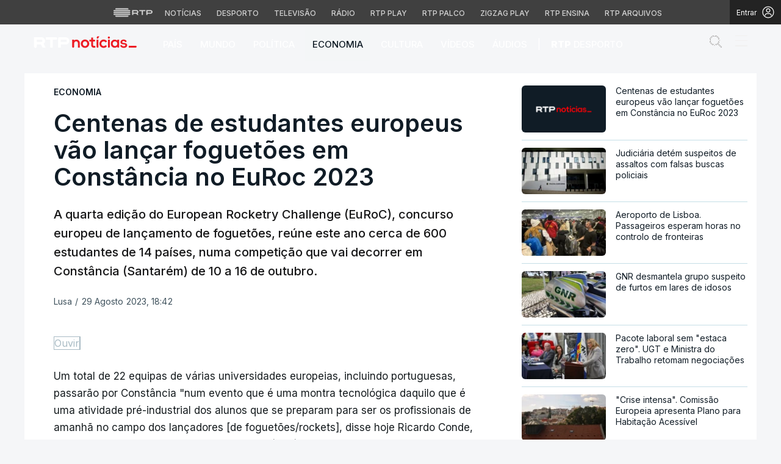

--- FILE ---
content_type: text/html; charset=UTF-8
request_url: https://www.rtp.pt/noticias/economia/centenas-de-estudantes-europeus-vao-lancar-foguetoes-em-constancia-no-euroc-2023_n1510399
body_size: 80028
content:
<!DOCTYPE html>
<html lang="pt">
<head>

      <script> if (location.protocol !== "https:") location.protocol = "https:"; </script>  
  <meta charset="utf-8">
  <meta name="viewport" content="width=device-width, initial-scale=1, shrink-to-fit=yes">

    <meta name="title" content="Centenas de estudantes europeus vão lançar foguetões em Constância no EuRoc 2023">

<link rel="shortcut icon" type="image/x-icon" href="//cdn-images.rtp.pt/common/img/favicon.ico" />

<title>Centenas de estudantes europeus vão lançar foguetões em Constância no EuRoc 2023</title>

  <meta name="description" content="A quarta edição do European Rocketry Challenge (EuRoC), concurso europeu de lançamento de foguetões, reúne este ano cerca de 600 estudantes de 14 países, numa competição que vai decorrer em Constância (Santarém) de 10 a 16 de outubro.
"/>

  <meta name="summary" content="A quarta edição do European Rocketry Challenge (EuRoC), concurso europeu de lançamento de foguetões, reúne este ano cerca de 600 estudantes de 14 países, numa competição que vai decorrer em Constância (Santarém) de 10 a 16 de outubro.
">

  <meta name="keywords" content="Câa   Constância    Sérgio,Constância    Santarém,Espacial,Euroc"/>

  
  
<meta name="author" content="Rádio e Televisão de Portugal">

  <meta name="pubdate" content="2023-08-29 18:42:52">

  <meta name="lastmod" content="2023-08-29 18:42:52">


<link rel="profile" href="http://gmpg.org/xfn/11">
<link rel="canonical" href="https://www.rtp.pt/noticias/economia/centenas-de-estudantes-europeus-vao-lancar-foguetoes-em-constancia-no-euroc-2023_n1510399" />

<meta property="og:title" content="Centenas de estudantes europeus vão lançar foguetões em Constância no EuRoc 2023" />
<meta property="og:description" content="A quarta edição do European Rocketry Challenge (EuRoC), concurso europeu de lançamento de foguetões, reúne este ano cerca de 600 estudantes de 14 países, numa competição que vai decorrer em Constância (Santarém) de 10 a 16 de outubro.
" />
<meta property="og:url" content="https://www.rtp.pt/noticias/economia/centenas-de-estudantes-europeus-vao-lancar-foguetoes-em-constancia-no-euroc-2023_n1510399" />
<meta property="og:image" content="https://cdn-images.rtp.pt/noticias/images/default_rtpnoticias.png?w=860&amp;q=90&amp;auto=format" />
<meta property="og:image:alt" content="image name" />
<meta property="og:image:type" content="image/jpeg" />

<meta property="og:locale" content="pt_PT" />
<meta property="og:type" content="article" />
<meta property="og:site_name" content="Centenas de estudantes europeus vão lançar foguetões em Constância no EuRoc 2023" />
<meta property="og:pubdate" content="2023-08-29 18:42:52">
<meta property="fb:admins" content="110253572394348" />

<meta name="twitter:title" content="Centenas de estudantes europeus vão lançar foguetões em Constância no EuRoc 2023">
<meta name="twitter:description" content="A quarta edição do European Rocketry Challenge (EuRoC), concurso europeu de lançamento de foguetões, reúne este ano cerca de 600 estudantes de 14 países, numa competição que vai decorrer em Constância (Santarém) de 10 a 16 de outubro.
">
<meta name="twitter:url" content="https://www.rtp.pt/noticias/economia/centenas-de-estudantes-europeus-vao-lancar-foguetoes-em-constancia-no-euroc-2023_n1510399">
<meta name="twitter:image" content="https://cdn-images.rtp.pt/noticias/images/default_rtpnoticias.png?w=860&amp;q=90&amp;auto=format">

<meta name="twitter:card" content="summary_large_image">
<meta name="twitter:site" content="@RTPNoticias">
<meta name="twitter:creator" content="@RTPNoticias">

<meta name="apple-itunes-app" content="app-id=449177845">
<meta name="google-play-app" content="app-id=pt.rtp.noticias.android">
<meta http-equiv="X-UA-Compatible" content="IE=edge">


<meta property="ix:srcAttribute" content="data-src">
<meta property="ix:srcsetAttribute" content="data-srcset">
<meta property="ix:sizesAttribute" content="data-sizes">


<link href="//cdn-images.rtp.pt/noticias/images/apple-touch-icon-rtp-noticias.png" rel="apple-touch-icon" />
<link href="//cdn-images.rtp.pt/noticias/images/apple-touch-icon-rtp-noticias.png" rel="apple-touch-icon-precomposed" />
<link href="//cdn-images.rtp.pt/noticias/images/apple-touch-icon-rtp-noticias.png?w=76" rel="apple-touch-icon" sizes="76x76" />
<link href="//cdn-images.rtp.pt/noticias/images/apple-touch-icon-rtp-noticias.png?w=120" rel="apple-touch-icon" sizes="120x120" />
<link href="//cdn-images.rtp.pt/noticias/images/apple-touch-icon-rtp-noticias.png?w=152" rel="apple-touch-icon" sizes="152x152" />

      <link rel="preconnect" href="https://fonts.googleapis.com">
<link rel="preconnect" href="https://fonts.gstatic.com" crossorigin>
<link rel="preconnect" href="https://cdn-images.rtp.pt" crossorigin>
<link rel="preconnect" href="https://www.rtp.pt" crossorigin>
<link rel="preconnect" href="https://a.teads.tv" crossorigin>
<link rel="preconnect" href="https://www.googletagmanager.com" crossorigin>



 


  <link href="https://fonts.googleapis.com/css2?family=Inter:wght@100;200;300;400;500;600;700;800;900&display=swap" rel="stylesheet" media="print" onload="this.media='all'">
  <noscript>
    <link href="https://fonts.googleapis.com/css2?family=Inter:wght@100;200;300;400;500;600;700;800;900&display=swap" rel="stylesheet">
  </noscript>





  <link href="https://www.rtp.pt/noticias/css/app.css" rel="stylesheet">


      <link href="https://www.rtp.pt/noticias/css/icomoon.css?v=20232303-1300" rel="stylesheet">
  

      <link href="https://www.rtp.pt/noticias/css/floatingPlayer.css?v=20202603-1300" rel="stylesheet">
  



      <link href="https://www.rtp.pt/noticias/css/readspeaker.css?v=20232803-1300" rel='stylesheet' id='readspeaker-css-css' type='text/css' media='all' />
  



  <link href="https://www.rtp.pt/noticias/css/estilos.css?v=20251126-1801" rel="stylesheet">




  <link href="https://www.rtp.pt/noticias/css/style.css?v=20251008-1000" rel="stylesheet">

              
      <script src="//www.rtp.pt/common/js/jquery.min.js"></script> 


  <script>var CHARTBEAT_rtp_domain = "noticias.rtp.pt";</script>


      <script src="https://www.rtp.pt/noticias/js/vendor/jquery-ui/jquery-ui.min.js"></script>  
  

  
      <script type="application/ld+json">
    {
      "@context": "https://schema.org",
      "@type": "MobileApplication",
      "name": "RTP Notícias",
      "operatingSystem": "iOS",
      "applicationCategory": "NewsApplication",
      "url": "https://www.rtp.pt/noticias",
      "installUrl": "https://apps.apple.com/app/id449177845"
    }
    </script>
    <script type="application/ld+json">
    {
      "@context": "https://schema.org",
      "@type": "MobileApplication",
      "name": "RTP Notícias",
      "operatingSystem": "Android",
      "applicationCategory": "NewsApplication",
      "url": "https://www.rtp.pt/noticias",
      "installUrl": "https://play.google.com/store/apps/details?id=pt.rtp.noticias.android"
    }
    </script>
  






      <script async src="https://www.googletagmanager.com/gtag/js?id=G-CBZDN7F1HX"></script>  
    <script>
          window.dataLayer = window.dataLayer || [];
          function gtag(){dataLayer.push(arguments);}
          gtag('js', new Date());
          gtag('config', 'G-CBZDN7F1HX');
          //gtag('config', 'G-CBZDN7F1HX', {send_page_view: false});
    </script>  
  

      <script>
      window.teads_analytics = window.teads_analytics || {};
      window.teads_analytics.analytics_tag_id = "PUB_15697";
      window.teads_analytics.share = window.teads_analytics.share || function() {
        ;(window.teads_analytics.shared_data = window.teads_analytics.shared_data || []).push(arguments)
      };
    </script> 
    <script async src="https://a.teads.tv/analytics/tag.js"></script>  
  

      <script defer async type='text/javascript' src='//cdn-eu.readspeaker.com/script/17/webReader/webReader.js?pids=wr&disable=dictionary&notools=1' id='readspeaker-js-js'></script> 
    
        <script async src="https://cse.google.com/cse.js?cx=4447421c2946b48c3">
  </script>
  
</head>

<body class="" itemscope itemtype="https://schema.org/WebPage">

      <link rel="preconnect" href="https://fonts.googleapis.com">
<link rel="preconnect" href="https://fonts.gstatic.com" crossorigin>
<link href="https://fonts.googleapis.com/css2?family=Inter:wght@100;200;300;400;500;600;700;800;900&display=swap" rel="stylesheet">
<script src="https://www.rtp.pt/common/js/keycloak.js"></script>
<script src="https://www.rtp.pt/common/js/sso-v2.js?ver=2024-11-05-19"></script>
<script src="https://www.rtp.pt/common/js/rtp-require.js?ver=25102024"></script>
<div class="navbar-rtp">
  <ul class="main-nav" role="navigation" aria-label="RTP" aria-roledescription="menu">
    <li>
      <button class="logo-rtp show-mobile-inline" onclick="slideToggle()" aria-label="Abrir menu RTP" aria-expanded="false">
        <svg width="64" height="15" viewBox="0 0 2000 450" fill="none" xmlns="http://www.w3.org/2000/svg">
        <path fill-rule="evenodd" clip-rule="evenodd" d="M0 317.258C0 334.238 14.189 348.11 31.795 348.11H829.065C846.641 348.11 860.936 334.238 860.936 317.258C860.936 300.382 846.641 286.593 829.065 286.593H31.795C14.189 286.593 0 300.382 0 317.258ZM0 225.058C0 242.042 14.189 255.914 31.795 255.914H829.065C846.641 255.914 860.936 242.042 860.936 225.058C860.936 208.186 846.641 194.393 829.065 194.393H31.795C14.189 194.393 0 208.186 0 225.058ZM0 132.861C0 149.846 14.189 163.714 31.795 163.714H829.065C846.641 163.714 860.936 149.846 860.936 132.861C860.936 115.99 846.641 102.197 829.065 102.197H31.795C14.189 102.197 0 115.99 0 132.861ZM92.3164 409.571C92.3164 426.617 106.53 440.307 124.082 440.307H736.854C754.536 440.307 768.62 426.617 768.62 409.571C768.62 392.578 754.536 378.789 736.854 378.789H124.082C106.53 378.789 92.3164 392.578 92.3164 409.571ZM124.082 10H736.854C754.536 10 768.62 23.79 768.62 40.783C768.62 57.829 754.536 71.518 736.854 71.518H124.082C106.53 71.518 92.3164 57.829 92.3164 40.783C92.3164 23.79 106.53 10 124.082 10Z" fill="white"/>
        <path fill-rule="evenodd" clip-rule="evenodd" d="M1321.88 157.17V101.533H1629.98V157.17H1507.04V349.327H1444.98V157.17H1321.88ZM1743.31 287.203V349.327H1682V101.533H1904.55C1957.32 101.533 2000 143.08 2000 194.393C2000 245.674 1957.32 287.203 1904.55 287.203H1743.31ZM1743.31 157.17V231.531H1900.27C1921.39 231.531 1938.29 214.765 1938.29 194.393C1938.29 173.889 1921.39 157.17 1900.27 157.17H1743.31ZM1013.77 287.635V349.327H952.451V101.533H1181.07C1233.78 101.533 1276.48 143.08 1276.48 194.361C1276.48 227.455 1258.67 256.586 1231.89 272.699L1276.48 349.327H1209.27L1172.88 287.635H1013.77ZM1013.77 157.17V231.562H1176.75C1197.93 231.562 1214.83 214.742 1214.83 194.361C1214.83 173.881 1197.93 157.17 1176.75 157.17H1013.77Z" fill="white"/>
        </svg>
        <i class="chevron-down-rtp"></i>
      </button>
      <a class="logo-rtp show-desktop-inline" href="https://www.rtp.pt/?redirect=no" target="_blank" aria-label="Visitar o site da RTP">
        <svg width="64" height="15" viewBox="0 0 2000 450" fill="none" xmlns="http://www.w3.org/2000/svg">
        <path fill-rule="evenodd" clip-rule="evenodd" d="M0 317.258C0 334.238 14.189 348.11 31.795 348.11H829.065C846.641 348.11 860.936 334.238 860.936 317.258C860.936 300.382 846.641 286.593 829.065 286.593H31.795C14.189 286.593 0 300.382 0 317.258ZM0 225.058C0 242.042 14.189 255.914 31.795 255.914H829.065C846.641 255.914 860.936 242.042 860.936 225.058C860.936 208.186 846.641 194.393 829.065 194.393H31.795C14.189 194.393 0 208.186 0 225.058ZM0 132.861C0 149.846 14.189 163.714 31.795 163.714H829.065C846.641 163.714 860.936 149.846 860.936 132.861C860.936 115.99 846.641 102.197 829.065 102.197H31.795C14.189 102.197 0 115.99 0 132.861ZM92.3164 409.571C92.3164 426.617 106.53 440.307 124.082 440.307H736.854C754.536 440.307 768.62 426.617 768.62 409.571C768.62 392.578 754.536 378.789 736.854 378.789H124.082C106.53 378.789 92.3164 392.578 92.3164 409.571ZM124.082 10H736.854C754.536 10 768.62 23.79 768.62 40.783C768.62 57.829 754.536 71.518 736.854 71.518H124.082C106.53 71.518 92.3164 57.829 92.3164 40.783C92.3164 23.79 106.53 10 124.082 10Z" fill="white"/>
        <path fill-rule="evenodd" clip-rule="evenodd" d="M1321.88 157.17V101.533H1629.98V157.17H1507.04V349.327H1444.98V157.17H1321.88ZM1743.31 287.203V349.327H1682V101.533H1904.55C1957.32 101.533 2000 143.08 2000 194.393C2000 245.674 1957.32 287.203 1904.55 287.203H1743.31ZM1743.31 157.17V231.531H1900.27C1921.39 231.531 1938.29 214.765 1938.29 194.393C1938.29 173.889 1921.39 157.17 1900.27 157.17H1743.31ZM1013.77 287.635V349.327H952.451V101.533H1181.07C1233.78 101.533 1276.48 143.08 1276.48 194.361C1276.48 227.455 1258.67 256.586 1231.89 272.699L1276.48 349.327H1209.27L1172.88 287.635H1013.77ZM1013.77 157.17V231.562H1176.75C1197.93 231.562 1214.83 214.742 1214.83 194.361C1214.83 173.881 1197.93 157.17 1176.75 157.17H1013.77Z" fill="white"/>
        </svg>
        <i class="chevron-down-rtp"></i>
      </a>
    </li>
    <li>
      <ul class="dropdown-rtp" id="dropdown-rtp">
        <li><a href="https://www.rtp.pt/noticias/" target="_blank" aria-label="Aceder às Notícias da RTP">Notícias</a></li>
        <li><a href="https://www.rtp.pt/noticias/desporto" target="_blank" aria-label="Aceder ao Desporto da RTP">Desporto</a></li>
        <li><a href="https://www.rtp.pt/tv/" target="_blank" aria-label="Aceder à secção de Televisão da RTP">Televisão</a></li>
        <li><a href="https://www.rtp.pt/radio/" target="_blank" aria-label="Aceder à secção de Rádio da RTP">Rádio</a></li>
        <li><a href="https://www.rtp.pt/play/" target="_blank" aria-label="Aceder à RTP Play">RTP Play</a></li>
        <li><a href="https://www.rtp.pt/play/palco/" target="_blank" aria-label="Aceder à RTP Palco">RTP Palco</a></li>
        <li><a href="https://www.rtp.pt/play/zigzag/" target="_blank" aria-label="Aceder ao Zigzag Play">Zigzag Play</a></li>
        <li><a href="https://ensina.rtp.pt/" target="_blank" aria-label="Aceder ao RTP Ensina">RTP Ensina</a></li>
        <li><a href="https://arquivos.rtp.pt/" target="_blank" aria-label="Aceder ao RTP Arquivos">RTP Arquivos</a></li>
      </ul>
    </li>
  </ul>

  <div id="sso-placeholder">
  </div>

</div>

<div class="bg-takeover">
  <div class="container takeover">
    <div class="row">
      <div id='leaderboard'></div>
    </div>
  </div>
  <div class="layer popover" id='multiusos'></div>
  <div class="layer popover" id="Intro_Web"></div>
  <div class="layer popover" id='multiusos-oop'></div>
</div>


<style>
body{
  -webkit-font-smoothing: antialiased;
}

.bg-takeover>.container {
  position: relative;
  max-width: none !important;
}

#leaderboard{
  line-height: 0 !important;
  margin: 0 auto;
  text-align: center;
}

.layer.popover {
  position: fixed;
  z-index: 100;
  top: 0;
  left: 0;
  width: 1px !important;
  height: 1px !important;
  margin: 0 !important;
  max-width: none !important;
  border: 0 !important;
  background-color: transparent !important;
}

.navbar-rtp{
  width: 100%;
  height:40px;
  background-color: #404040;
  font-family: 'Inter';
  text-align: center;
  position: relative;
}

.navbar-rtp .main-nav{
  display: inline-flex;
  height: 100%; 
}

.navbar-rtp ul{
  list-style: none;
  margin:0;
  padding: 0;
  align-self: center;
}

.navbar-rtp ul li{
  display: inline-flex;
}

.navbar-rtp .logo-rtp{
  opacity: 0.78;
  margin-right: 10px;
  text-decoration:none;
  display: inline-flex;
  align-items: center;
}

.logo-rtp.show-mobile-inline{
  padding:12.5px;
  top:0;
  margin:0;
  background: none;
	color: inherit;
	border: none;
	font: inherit;
	cursor: pointer;
	outline: inherit;
}

.navbar-rtp .dropdown-rtp li a{
  font-size: 12px;
  font-weight: 500;
  padding: 0 10px;
  text-transform: uppercase;
  text-decoration: none;
  display: inline-block;
  color: #fff;
  opacity: 0.78;
}

.navbar-rtp .dropdown-rtp li a:hover,
.navbar-rtp .logo-rtp:hover{
  opacity: 0.5;
}

.chevron-down-rtp {
  box-sizing: border-box;
  position: relative;
  display: none;
  width: 8px;
  height: 8px;
  border: 2px solid transparent;
  border-radius: 100px;
  color: #fff;
  top: 0px;
  right: -8px;
}

.chevron-down-rtp::after {
  content: "";
  display: block;
  box-sizing: border-box;
  position: absolute;
  width: 8px;
  height: 8px;
  border-bottom: 2px solid;
  border-right: 2px solid;
  transform: rotate(45deg);
  top: -4px;
  transform-origin: 5px 6px;
  transition: transform 0.3s ease-in-out;
}

.chevron-down-rtp.rotate-chevron::after{
  transform: rotate(-135deg);
}

.sso-wraper{
  position: absolute;
  top: 0;
  right: 0;
  background-color: #232323;
  color: #A0ACB3;
  height: 100%;
  padding: 0 11px;
  font-size: 12px;
  display: flex;
  flex-direction: row;
  align-items: center;
  text-decoration: none;
}

.sso-wraper:hover{
  color: #A0ACB3;
}

.sso-wraper span {
  margin-right: 9px;
}

.sso-user{
  font-size: 8px;
  font-weight: 600;
  line-height: 20px;
  width: 20px;
  height: 20px;
  text-align: center;
  color: #fff;
  background-color: #0074FF;
  border-radius: 50%;
}

@media (min-width: 992px){

  .dropdown-rtp{
    display: block !important;
  }

  .show-mobile-inline,
  .show-mobile-block{
    display: none !important;
  }

  .show-desktop-inline{
    display: inline-flex !important;
  }

  .show-desktop-block{
    display: block !important;
  }

}

@media (max-width: 991px){

  .dropdown-rtp{
    display: none;
  }

  .navbar-rtp .dropdown-rtp{
    position: absolute;
    top: 40px;
    border-top: 1px solid #8D8D8D;
    width: 100%;
    z-index: 99999999999;
    background-color: #404040;
    padding: 10px 0;
    left: 0;
  }

  .navbar-rtp ul li{
    display: block;
  }

  .navbar-rtp .dropdown-rtp li a{
    font-size: 22px;
    font-weight: 600;
    padding: 10px;
    text-transform: uppercase;
    display: block;
    opacity: 0.8;
  }

  .chevron-down-rtp{
    display: inline-block;
  }

  .show-mobile-inline{
    display: inline-flex !important;
  }

  .show-desktop-block{
    display: block !important;
  }

  .show-desktop-inline,
  .show-desktop-block{
    display: none !important;
  }

}
</style>

<style>
#sso-menu{
  border-top-left-radius: 0 !important;
  border-top-right-radius: 0 !important;
  top: 40px !important;
  right: 0 !important;
  z-index: 99999 !important!
}

#sso-menu p{
  font-size: 12px !important;
  line-height: 16px !important;
  color: #fff;
  text-align:left;
}

#sso-menu button{
  display:block;
  border:0;
  background-color: transparent;
  color: #fff !important;
  font-size:12px;
  font-weight:400;
  padding: 10px 0 10px 28px;
  font-family: 'Inter', sans-serif;
  position:relative;
  cursor:pointer;
  width: 100%;
  text-align: left;
  border-bottom: 1px dotted rgba(160,178,200,0.3);
}

#sso-menu button:last-child{
  border-bottom:0;
}

#sso-menu button:hover{
  color: #0074FF;
}

#sso-menu button::before{
  content: ' ';
  background-repeat: no-repeat;
  position:absolute;
  left: 0;
  top:7px;
  display:block;
  width: 20px;
  height: 20px;
}

#sso-menu button.sso-menu-logout::before{
  background-image: url("data:image/svg+xml,%3Csvg width='21' height='21' viewBox='0 0 21 21' fill='none' xmlns='http://www.w3.org/2000/svg'%3E%3Cpath d='M8.09082 3.22064H4.75749C4.31546 3.22064 3.89154 3.39624 3.57898 3.7088C3.26642 4.02136 3.09082 4.44528 3.09082 4.88731V16.554C3.09082 16.996 3.26642 17.4199 3.57898 17.7325C3.89154 18.045 4.31546 18.2206 4.75749 18.2206H8.09082' stroke='%23fff' stroke-width='1.5' stroke-linecap='round' stroke-linejoin='round'/%3E%3Cpath d='M12.2578 14.8873L8.09115 10.7206L12.2578 6.55396' stroke='%23fff' stroke-width='1.5' stroke-linecap='round' stroke-linejoin='round'/%3E%3Cpath d='M8.09082 10.7206H18.0908' stroke='%23fff' stroke-width='1.5' stroke-linecap='round' stroke-linejoin='round'/%3E%3C/svg%3E");
}

#sso-menu button.sso-menu-favorites::before{
  background-image: url("data:image/svg+xml,%3Csvg width='21' height='21' viewBox='0 0 21 21' fill='none' xmlns='http://www.w3.org/2000/svg'%3E%3Cpath d='M9.4688 3.83486C9.92672 2.9037 11.2543 2.9037 11.7122 3.83487L13.133 6.72394C13.3145 7.09314 13.6662 7.34935 14.0732 7.40908L17.2602 7.87663C18.2836 8.02678 18.6922 9.2841 17.9525 10.0072L15.6425 12.2655C15.349 12.5525 15.2151 12.9653 15.2842 13.3699L15.8283 16.5541C16.0029 17.5759 14.9294 18.354 14.0127 17.8701L11.174 16.3717C10.8089 16.1789 10.3721 16.1789 10.007 16.3717L7.16831 17.8701C6.25154 18.354 5.17805 17.5759 5.35266 16.5541L5.89675 13.3699C5.96589 12.9653 5.83197 12.5525 5.53844 12.2655L3.22844 10.0072C2.48879 9.2841 2.89738 8.02678 3.92083 7.87663L7.10776 7.40908C7.51483 7.34935 7.86645 7.09314 8.04801 6.72394L9.4688 3.83486Z' stroke='white' stroke-width='1.5' stroke-linecap='round' stroke-linejoin='round'/%3E%3C/svg%3E%0A");
}

#sso-menu button.sso-menu-manage::before{
  background-image: url("data:image/svg+xml,%3Csvg width='20' height='20' viewBox='0 0 22 20' fill='none' xmlns='http://www.w3.org/2000/svg'%3E%3Cpath d='M16.3191 5.4273C16.3191 5.25729 16.3864 5.09424 16.5061 4.97402C16.6258 4.85381 16.7882 4.78627 16.9574 4.78627H20.3617C20.531 4.78627 20.6933 4.85381 20.813 4.97402C20.9328 5.09424 21 5.25729 21 5.4273C21 5.59731 20.9328 5.76035 20.813 5.88057C20.6933 6.00079 20.531 6.06832 20.3617 6.06832H16.9574C16.7882 6.06832 16.6258 6.00079 16.5061 5.88057C16.3864 5.76035 16.3191 5.59731 16.3191 5.4273ZM1.6383 6.06832H12.9149V7.9914C12.9149 8.16141 12.9821 8.32446 13.1018 8.44467C13.2216 8.56489 13.3839 8.63242 13.5532 8.63242C13.7225 8.63242 13.8848 8.56489 14.0045 8.44467C14.1242 8.32446 14.1915 8.16141 14.1915 7.9914V2.86319C14.1915 2.69318 14.1242 2.53014 14.0045 2.40992C13.8848 2.2897 13.7225 2.22217 13.5532 2.22217C13.3839 2.22217 13.2216 2.2897 13.1018 2.40992C12.9821 2.53014 12.9149 2.69318 12.9149 2.86319V4.78627H1.6383C1.46901 4.78627 1.30666 4.85381 1.18695 4.97402C1.06725 5.09424 1 5.25729 1 5.4273C1 5.59731 1.06725 5.76035 1.18695 5.88057C1.30666 6.00079 1.46901 6.06832 1.6383 6.06832ZM20.3617 13.9316H10.1489C9.97965 13.9316 9.8173 13.9991 9.69759 14.1193C9.57789 14.2395 9.51064 14.4026 9.51064 14.5726C9.51064 14.7426 9.57789 14.9057 9.69759 15.0259C9.8173 15.1461 9.97965 15.2136 10.1489 15.2136H20.3617C20.531 15.2136 20.6933 15.1461 20.813 15.0259C20.9328 14.9057 21 14.7426 21 14.5726C21 14.4026 20.9328 14.2395 20.813 14.1193C20.6933 13.9991 20.531 13.9316 20.3617 13.9316ZM6.74468 11.3675C6.57539 11.3675 6.41304 11.435 6.29334 11.5552C6.17363 11.6754 6.10638 11.8385 6.10638 12.0085V13.9316H1.6383C1.46901 13.9316 1.30666 13.9991 1.18695 14.1193C1.06725 14.2395 1 14.4026 1 14.5726C1 14.7426 1.06725 14.9057 1.18695 15.0259C1.30666 15.1461 1.46901 15.2136 1.6383 15.2136H6.10638V17.1367C6.10638 17.3067 6.17363 17.4698 6.29334 17.59C6.41304 17.7102 6.57539 17.7777 6.74468 17.7777C6.91397 17.7777 7.07632 17.7102 7.19603 17.59C7.31573 17.4698 7.38298 17.3067 7.38298 17.1367V12.0085C7.38298 11.8385 7.31573 11.6754 7.19603 11.5552C7.07632 11.435 6.91397 11.3675 6.74468 11.3675Z' fill='white' stroke='white' stroke-width='0.2'/%3E%3C/svg%3E");
}

#sso-menu button.sso-menu-manage:hover::before{
  background-image: url("data:image/svg+xml,%3Csvg width='20' height='20' viewBox='0 0 22 20' fill='none' xmlns='http://www.w3.org/2000/svg'%3E%3Cpath d='M16.3191 5.4273C16.3191 5.25729 16.3864 5.09424 16.5061 4.97402C16.6258 4.85381 16.7882 4.78627 16.9574 4.78627H20.3617C20.531 4.78627 20.6933 4.85381 20.813 4.97402C20.9328 5.09424 21 5.25729 21 5.4273C21 5.59731 20.9328 5.76035 20.813 5.88057C20.6933 6.00079 20.531 6.06832 20.3617 6.06832H16.9574C16.7882 6.06832 16.6258 6.00079 16.5061 5.88057C16.3864 5.76035 16.3191 5.59731 16.3191 5.4273ZM1.6383 6.06832H12.9149V7.9914C12.9149 8.16141 12.9821 8.32446 13.1018 8.44467C13.2216 8.56489 13.3839 8.63242 13.5532 8.63242C13.7225 8.63242 13.8848 8.56489 14.0045 8.44467C14.1242 8.32446 14.1915 8.16141 14.1915 7.9914V2.86319C14.1915 2.69318 14.1242 2.53014 14.0045 2.40992C13.8848 2.2897 13.7225 2.22217 13.5532 2.22217C13.3839 2.22217 13.2216 2.2897 13.1018 2.40992C12.9821 2.53014 12.9149 2.69318 12.9149 2.86319V4.78627H1.6383C1.46901 4.78627 1.30666 4.85381 1.18695 4.97402C1.06725 5.09424 1 5.25729 1 5.4273C1 5.59731 1.06725 5.76035 1.18695 5.88057C1.30666 6.00079 1.46901 6.06832 1.6383 6.06832ZM20.3617 13.9316H10.1489C9.97965 13.9316 9.8173 13.9991 9.69759 14.1193C9.57789 14.2395 9.51064 14.4026 9.51064 14.5726C9.51064 14.7426 9.57789 14.9057 9.69759 15.0259C9.8173 15.1461 9.97965 15.2136 10.1489 15.2136H20.3617C20.531 15.2136 20.6933 15.1461 20.813 15.0259C20.9328 14.9057 21 14.7426 21 14.5726C21 14.4026 20.9328 14.2395 20.813 14.1193C20.6933 13.9991 20.531 13.9316 20.3617 13.9316ZM6.74468 11.3675C6.57539 11.3675 6.41304 11.435 6.29334 11.5552C6.17363 11.6754 6.10638 11.8385 6.10638 12.0085V13.9316H1.6383C1.46901 13.9316 1.30666 13.9991 1.18695 14.1193C1.06725 14.2395 1 14.4026 1 14.5726C1 14.7426 1.06725 14.9057 1.18695 15.0259C1.30666 15.1461 1.46901 15.2136 1.6383 15.2136H6.10638V17.1367C6.10638 17.3067 6.17363 17.4698 6.29334 17.59C6.41304 17.7102 6.57539 17.7777 6.74468 17.7777C6.91397 17.7777 7.07632 17.7102 7.19603 17.59C7.31573 17.4698 7.38298 17.3067 7.38298 17.1367V12.0085C7.38298 11.8385 7.31573 11.6754 7.19603 11.5552C7.07632 11.435 6.91397 11.3675 6.74468 11.3675Z' fill='%230074FF' stroke='%230074FF' stroke-width='0.2'/%3E%3C/svg%3E");
}

#sso-menu button.sso-menu-favorites:hover::before{
  background-image: url("data:image/svg+xml,%3Csvg width='21' height='21' viewBox='0 0 21 21' fill='none' xmlns='http://www.w3.org/2000/svg'%3E%3Cpath d='M9.4688 3.83486C9.92672 2.9037 11.2543 2.9037 11.7122 3.83487L13.133 6.72394C13.3145 7.09314 13.6662 7.34935 14.0732 7.40908L17.2602 7.87663C18.2836 8.02678 18.6922 9.2841 17.9525 10.0072L15.6425 12.2655C15.349 12.5525 15.2151 12.9653 15.2842 13.3699L15.8283 16.5541C16.0029 17.5759 14.9294 18.354 14.0127 17.8701L11.174 16.3717C10.8089 16.1789 10.3721 16.1789 10.007 16.3717L7.16831 17.8701C6.25154 18.354 5.17805 17.5759 5.35266 16.5541L5.89675 13.3699C5.96589 12.9653 5.83197 12.5525 5.53844 12.2655L3.22844 10.0072C2.48879 9.2841 2.89738 8.02678 3.92083 7.87663L7.10776 7.40908C7.51483 7.34935 7.86645 7.09314 8.04801 6.72394L9.4688 3.83486Z' stroke='%230074FF' stroke-width='1.5' stroke-linecap='round' stroke-linejoin='round'/%3E%3C/svg%3E%0A");
}

#sso-menu button.sso-menu-logout:hover::before{
  background-image: url("data:image/svg+xml,%3Csvg width='21' height='21' viewBox='0 0 21 21' fill='none' xmlns='http://www.w3.org/2000/svg'%3E%3Cpath d='M8.09082 3.22064H4.75749C4.31546 3.22064 3.89154 3.39624 3.57898 3.7088C3.26642 4.02136 3.09082 4.44528 3.09082 4.88731V16.554C3.09082 16.996 3.26642 17.4199 3.57898 17.7325C3.89154 18.045 4.31546 18.2206 4.75749 18.2206H8.09082' stroke='%230074FF' stroke-width='1.5' stroke-linecap='round' stroke-linejoin='round'/%3E%3Cpath d='M12.2578 14.8873L8.09115 10.7206L12.2578 6.55396' stroke='%230074FF' stroke-width='1.5' stroke-linecap='round' stroke-linejoin='round'/%3E%3Cpath d='M8.09082 10.7206H18.0908' stroke='%230074FF' stroke-width='1.5' stroke-linecap='round' stroke-linejoin='round'/%3E%3C/svg%3E");
}

@media (max-width: 1022px) {

  #sso-menu{
    background-color: rgba(36, 35, 37, 0.9) !important;
    width:100% !important;
    position: fixed !important;
    left: 0 !important;
  }

  #sso-menu button,
  #sso-menu p{
    font-size: 22px !important;
    font-weight:500 !important;
  }

  #sso-menu button::before{
    top: 16px !important;
  }

}
</style>

<script>
$(document).ready(function(){

  $('.logo-rtp').click(function(){
    if ($(window).width() < 992) {
      $('.dropdown-rtp').slideToggle();
      $('.chevron-down-rtp').toggleClass('rotate-chevron');
      $(this).attr('aria-expanded', function (i, attr) {
          return attr == 'true' ? 'false' : 'true';
      });
    }
  });

  if (typeof RTPSSOHELPER  !== 'undefined') {
    const placeholder = document.getElementById('sso-placeholder');
    console.log('placeholder', placeholder);

    //var sso = RTPSSOHELPER.createSSOObject({sso:sso, ut: (1000*60*60*5), placeholder: placeholder, menu: menu, debug:true});
    var sso = RTPSSOHELPER.createSSOObject({sso:sso, ut: (1000*60*60*5), placeholder: placeholder, debug:true});
  }

});

//ROTATE THE CHEVRON - falta implementar só acontecer em mobile
// var logo = document.querySelector('.logo-rtp');
// var chevron = document.querySelector('.chevron-down-rtp');
//
// logo.onclick = function() {
//   chevron.classList.toggle('rotate-chevron');
// }
</script>

     <link rel="stylesheet" href="//www.rtp.pt/common/css/common-bar.css"> 
  
      <script src="//www.rtp.pt/common/player/build/rtp-player-9.16.7.min.js?v=20250514-1800"></script>







  
  <div id="noticias" class="">

              <div class="worldnav-header bg-color-navbar main-nav-rtp">

  <div class="worldnav-header bg-darkest-blue container-fluid-override">
    <div class="worldnav-header-logo-container container">
      <nav id="navbarSecondaryNews" class=" navbar navbar-dark p-0" itemscope itemtype="http://schema.org/WPHeader">

        
             <a itemprop="navigation" href="https://www.rtp.pt/noticias" title="Aceda à página inicial da RTP Notícias" class="worldnav-header-logo" >
        <div aria-hidden="true">
          <img itemprop="image" src="https://cdn-images.rtp.pt/noticias/images/rtpnoticias_logo.svg" alt="logotipo rtp"  width="auto" height="20" class="uninav-logo">
        </div>
             </a>
   
        
        
     <ul role="navigation" itemscope itemtype="http://schema.org/SiteNavigationElement" class="navbar-nav ml-3 mr-auto d-none d-lg-inline-block">
      
                <li itemprop="name" class="nav-item ">

           <a itemprop="url" title="País" class="nav-link" id="nav-main-link-pais" href="https://www.rtp.pt/noticias/pais">
             País
           </a>

         </li>
                <li itemprop="name" class="nav-item ">

           <a itemprop="url" title="Mundo" class="nav-link" id="nav-main-link-mundo" href="https://www.rtp.pt/noticias/mundo">
             Mundo
           </a>

         </li>
                <li itemprop="name" class="nav-item ">

           <a itemprop="url" title="Política" class="nav-link" id="nav-main-link-politica" href="https://www.rtp.pt/noticias/politica">
             Política
           </a>

         </li>
                <li itemprop="name" class="nav-item active">

           <a itemprop="url" title="Economia" class="nav-link" id="nav-main-link-economia" href="https://www.rtp.pt/noticias/economia">
             Economia
           </a>

         </li>
                <li itemprop="name" class="nav-item ">

           <a itemprop="url" title="Cultura" class="nav-link" id="nav-main-link-cultura" href="https://www.rtp.pt/noticias/cultura">
             Cultura
           </a>

         </li>
                <li itemprop="name" class="nav-item ">

           <a itemprop="url" title="Vídeos" class="nav-link" id="nav-main-link-videos" href="https://www.rtp.pt/noticias/videos">
             Vídeos
           </a>

         </li>
                <li itemprop="name" class="nav-item ">

           <a itemprop="url" title="Áudios" class="nav-link" id="nav-main-link-audios" href="https://www.rtp.pt/noticias/audios">
             Áudios
           </a>

         </li>
             
       <li itemprop="name" class="nav-item" aria-hidden="true" role="none">
           <span>|</span>
       </li>
       <li itemprop="name" class="nav-item">
           <a itemprop="url" title="RTP Desporto" class="nav-link" href="https://www.rtp.pt/noticias/desporto">
               <b>RTP</b>
               Desporto
           </a>
       </li>
       
     </ul>

   
        
                  <div class="worldnav-search-noticias desktop d-none d-lg-block" id="search-desktop">
  <div class="worldnav-search-module">

    
    <a role="button" title="botão para abrir caixa de pesquisa" href="#" class="search-icon">
        <i class="fal fa-search"></i>
    </a>
  
    <div class="container-search">

      <div class="worldnav-search-query-input pt-2"> 
          <div class="gcse-searchbox-only"></div>
      </div>
      
        
        
      
      
    </div>
    

  </div>
</div>

        
        
                  <button class="navbar-toggler" data-target="#navbarSecondary,#menu-extension"
aria-controls="navbarSecondary, menu-extension" aria-expanded="false" aria-label="Abrir ou fechar o menu de navegação">

  <span class="fal fa-bars"></span>

</button>
        
      </nav>
    </div>
  </div>


  
  
</div>

<div class="bg-overlay-mask"></div>

<div id="modalOne" class="modal_1">
    <div class="container relative navbar-collapsed-container">
    
    <div class="collapse-after" id="menu-extension"><div class="nav-padder container" id="nav-padder-2"></div></div>
        <div class="navbar-collapse" id="navbarSecondary">

        
                <div class="worldnav-search-noticias-mobile container-fluid-override d-md-block d-lg-none" id="search-mobile">
  <div class="worldnav-search-module row">
   
    
      
      <div class="worldnav-search-query float-left col-12 pt-2 pb-2 ml-1">
        
        <div class="gcse-searchbox-only"></div>
      </div>
   
      

    

  </div>
</div>
    
<a aria-label="fechar menu" href="#" class="close-nav"><i aria-hidden="true" class="fal fa-times"></i></a>
    <div class="nav-padder container" id="nav-padder-1">



      
              <ul itemscope itemtype="http://schema.org/SiteNavigationElement">
  <li itemprop="name"><p>ÁREAS</p></li>
  <li itemprop="name"><a itemprop="url" href="https://www.rtp.pt/noticias" title="Notícias">Notícias</a></li>
  <li itemprop="name"><a itemprop="url" href="https://www.rtp.pt/noticias/desporto" title="Desporto">Desporto</a></li>
  <li itemprop="name"><a itemprop="url" href="https://www.rtp.pt/acores/" title="Açores" target="_blank" aria-label="Visite o nossa página da RTP Açores, abre numa nova aba">Açores</a></li>
  <li itemprop="name"><a itemprop="url" href="https://www.rtp.pt/madeira/" title="Madeira" target="_blank" aria-label="Visite o nossa página da RTP Madeira, abre numa nova aba">Madeira</a></li>
</ul>
      
      
          <ul itemscope itemtype="http://schema.org/SiteNavigationElement">
        <li itemprop="name"><p>SECÇÕES</p></li>
                  <li itemprop="name">
            <a itemprop="url" href="https://www.rtp.pt/noticias/pais" title="País">País</a>
          </li>
                  <li itemprop="name">
            <a itemprop="url" href="https://www.rtp.pt/noticias/mundo" title="Mundo">Mundo</a>
          </li>
                  <li itemprop="name">
            <a itemprop="url" href="https://www.rtp.pt/noticias/politica" title="Política">Política</a>
          </li>
                  <li itemprop="name">
            <a itemprop="url" href="https://www.rtp.pt/noticias/economia" title="Economia">Economia</a>
          </li>
                  <li itemprop="name">
            <a itemprop="url" href="https://www.rtp.pt/noticias/cultura" title="Cultura">Cultura</a>
          </li>
                  <li itemprop="name">
            <a itemprop="url" href="https://www.rtp.pt/noticias/videos" title="Vídeos">Vídeos</a>
          </li>
                  <li itemprop="name">
            <a itemprop="url" href="https://www.rtp.pt/noticias/audios" title="Áudios">Áudios</a>
          </li>
                
        <li itemprop="name"><a itemprop="url" href="https://www.rtp.pt/noticias/imagem-do-dia" title="Imagem do dia">Imagem do dia</a></li>
        <li itemprop="name"><a itemprop="url" href="https://www.rtp.pt/noticias/galeria" title="Galerias">Galerias</a></li>
        <li itemprop="name"><a itemprop="url" href="https://www.rtp.pt/noticias/infografias" title="Infografias">Infografias</a></li>
    </ul>
    

      
              <ul>
  <li itemprop="name"><p>ESPECIAIS</p></li>
  <li itemprop="name"><a itemprop="url" href="https://www.rtp.pt/noticias/eleicoes-presidenciais-2026" title="">Presidênciais 2026</a></li>
  <li itemprop="name"><a itemprop="url" href="https://www.rtp.pt/noticias/autarquicas-2025" title="">Autárquicas 2025</a></li>
  <li itemprop="name"><a itemprop="url" href="https://www.rtp.pt/noticias/guerra-no-medio-oriente" title="">Guerra no Médio Oriente</a></li>
  <li itemprop="name"><a itemprop="url" href="https://www.rtp.pt/noticias/guerra-na-ucrania" title="">Guerra na Ucrânia</a></li>
  <li itemprop="name"><a itemprop="url" href="https://www.rtp.pt/noticias/rtpeuropa" title="">RTP Europa</a></li>
</ul>
      
      
              <ul>
  <li itemprop="name"><p>EM DIRETO</p></li>
  <li itemprop="name"><a itemprop="url" href="//www.rtp.pt/play/direto/rtp3" title="Direto RTP Notícias" target="_blank">RTP Notícias</a></li>
  <li itemprop="name"><a itemprop="url" href="//www.rtp.pt/play/direto/antena1" title="Direto Antena1" target="_blank">Antena1</a></li>
</ul>
      
      
              <ul>
  <li itemprop="name"><p>NEWSLETTERS</p></li>
  <li itemprop="name"><a itemprop="url" href="//www.rtp.pt/newsletter/" target="_blank">O Essencial</a></li>
</ul>
      
      
              <div class="social-icons-container">

  <!-- Chamada para instalar a aplicação -->
  <span id="cta-install-app" class="call-to-action">Instale a app RTP Notícias</span>

  <!-- Botões de instalação -->
  <ul class="app-icons-buttons" aria-labelledby="cta-install-app">
    <li>
    <a target="_blank" title="Baixe a aplicação RTP Notícias para dispositivos iOS na Apple Store" href="https://itunes.apple.com/pt/app/rtp/id449177845" class="d-none d-lg-inline-block">
      <img height="40" src="https://cdn-images.rtp.pt/noticias/images/AppleStore.png" alt="Link para a Apple Store para download da aplicação iOS">
    </a>
    </li>
   
  <li>
      <a target="_blank" title="Baixe a aplicação RTP Notícias para dispositivos Android na Google Play Store" href="https://play.google.com/store/apps/details?id=pt.rtp.noticias.android" class="d-none d-lg-inline-block">
      <img height="40" src="https://cdn-images.rtp.pt/noticias/images/GooglePlay.png" alt="Link para a Google Play Store para download da aplicação Android">
    </a>
  </li>

    
</ul>

  <!-- Título para redes sociais -->
  <p id="follow-us">SIGA-NOS</p>

  <!-- Ícones sociais -->
  <ul class="social-icons" aria-labelledby="follow-us">
        <li>
    <a target="_blank" rel="nofollow noopener noreferrer" title="Siga-nos no Facebook" href="https://www.facebook.com/rtpnoticias"  aria-label="Botão siga-nos no Facebook  (abre numa nova aba)">
      <svg class="facebook-icon" aria-hidden="true"></svg>
      <span class="sr-only">Facebook</span>
    </a>
  </li>
    <li>
    <a target="_blank" rel="nofollow noopener noreferrer" title="Siga-nos no Instagram" href="https://www.instagram.com/rtpnoticias"  aria-label="Botão siga-nos no Instagram (abre numa nova aba)">
      <i class="fa-brands fa-instagram" aria-hidden="true"></i>
      <span class="sr-only">Instagram</span>
    </a>
  </li>
  
      <li>
      <a title="Siga-nos no TikTok" target="_blank" rel="nofollow noopener noreferrer" href="https://www.tiktok.com/@rtpnoticias"  aria-label="Botão siga-nos no TikTok (abre numa nova aba)">
      <i class="fa-brands fa-tiktok" aria-hidden="true"></i>
      <span class="sr-only">TikTok</span>
      </a>
    </li>
    <li>
      <a title="Siga-nos no X" target="_blank" rel="nofollow noopener noreferrer" title="Siga-nos no X" href="https://twitter.com/rtpnoticias"  aria-label="Botão siga-nos no X (abre numa nova aba)">
      <i class="fa-brands fa-x-twitter" aria-hidden="true"></i>
      <span class="sr-only">X</span>
      </a>
    </li>
    <li>
      <a target="_blank" aria-label="Inscreva-se no nosso feed RSS (abre numa nova aba)" rel="nofollow noopener noreferrer" title="Inscreva-se no nosso feed RSS" href="https://www.rtp.pt/noticias/rss/feeds">
        <i class="fas fa-rss" aria-hidden="true"></i>
        <span class="sr-only">RSS</span>
      </a>
    </li>

</ul>

</div>      
      
              <div class="rgpd-links">
  <a itemprop="url" class="text-gray" href="http://media.rtp.pt/rgpd/politica-de-privacidade/" title="Leia a Política de privacidade">Política de privacidade</a>
  <a itemprop="url" class="text-gray" href="http://media.rtp.pt/rgpd/politica-de-cookies/" title="Política de cookies">Política de cookies</a>
  <a itemprop="url" class="text-gray" href="http://media.rtp.pt/rgpd/termos-e-condicoes/" title="Leia os Termos e condições">Termos e condições</a>
  <a itemprop="url" class="text-gray" href="http://media.rtp.pt/empresa/contactos/gerais/" title="página Contactos">Contactos</a>
  
      <span class="copy">© RTP, Rádio e Televisão de Portugal 2025</span>
  </div>
      
    </div>
        
        </div>
    </div>
</div>

 
          
      
              
    <div role="main" class="container main-content margin-top">

              
  <div class="row">

    
              
    
    
    
      
    <div class="col-12 col-lg-8 px-0 " id="articles-container">
  
              <article id='article_content_1510399' itemscope itemtype="http://schema.org/NewsArticle" class="bg-color px-0 padding-top-20 margin-bottom-20 playlist-item" data-playlist-item-id="1510399" data-playlist-item-url="https://www.rtp.pt/noticias/economia/centenas-de-estudantes-europeus-vao-lancar-foguetoes-em-constancia-no-euroc-2023_n1510399">

  <link itemscope itemprop="mainEntityOfPage" itemType="https://schema.org/WebPage" href="https://www.rtp.pt/noticias/economia/centenas-de-estudantes-europeus-vao-lancar-foguetoes-em-constancia-no-euroc-2023_n1510399"/>

  <div id="article-content-header">
    <div class="container px-0">
  
        <div class="row topics mx-3 ml-md-5 mr-md-5 mr-lg-3">

      <div class="col-12 col-sm-6 px-0">
        <span class="artigo-categoria text-color">
          <div class="article_topic text-color" href="https://www.rtp.pt/noticias/economia" title="Economia" itemprop="url">
      <span itemprop="keywords" rel="tag">Economia</span>
</div>
  
  
  
  
  


        </span>
      </div>


    </div>
       
        <div class="mx-3 mx-md-5 article-main-title">
              <h2 itemprop="headline">
            Centenas de estudantes europeus vão lançar foguetões em Constância no EuRoc 2023
        </h2>
                  <p itemprop="description" class="article-lead">
      A quarta edição do European Rocketry Challenge (EuRoC), concurso europeu de lançamento de foguetões, reúne este ano cerca de 600 estudantes de 14 países, numa competição que vai decorrer em Constância (Santarém) de 10 a 16 de outubro.

    </p>
      </div>



    
 
      <div class="mx-3 ml-md-5 mr-md-5 mr-lg-3 autor-meta">
      <div class="row">
                      
         <div class="col-12 info-block d-flex flex-wrap align-items-center">
                              Lusa
                               <span class="separator-bar">/</span>  
       
              <time class="text-gray" itemprop="datePublished dateModified">
                <time id="ct_pub_3VjuS4Ragl" class="timeago ct_pub" itemprop="datePublished dateModified" datetime="2023-08-29T17:42:52Z" title="29 Agosto 2023, 18:42">
        </time>
    
  
  



  
              </time>
        </div>
       
                      
        
       

       </div>
    </div>
  
  </div>

  <div id="article-content-data">

                  <figure itemprop="image" itemscope itemtype="http://schema.org/ImageObject">
        
          
          
          <meta itemprop="url" content="https://cdn-images.rtp.pt/noticias/images/default_rtpnoticias.png?w=140&amp;q=90&amp;auto=format 140w, https://cdn-images.rtp.pt/noticias/images/default_rtpnoticias.png?w=350&amp;q=90&amp;auto=format 350w, https://cdn-images.rtp.pt/noticias/images/default_rtpnoticias.png?w=470&amp;q=90&amp;auto=format 470w, https://cdn-images.rtp.pt/noticias/images/default_rtpnoticias.png?w=615&amp;q=90&amp;auto=format 615w, https://cdn-images.rtp.pt/noticias/images/default_rtpnoticias.png?w=860&amp;q=90&amp;auto=format 860w, https://cdn-images.rtp.pt/noticias/images/default_rtpnoticias.png?w=1200&amp;q=90&amp;auto=format 1200w">
          <meta itemprop="width" content="800">
          <meta itemprop="height" content="450">
        </figure>
              
    
                <p>
        <div class="mx-md-5 mt-3 d-flex d-md-block justify-content-left">
      <div id="readSpeaker_id_1510399" class="rs_skip rsbtn rs_preserve">
          <a rel="nofollow" class="rsbtn_play" accesskey="L" title="Ouvir com ReadSpeaker" href="https://app-eu.readspeaker.com/cgi-bin/rsent?customerid=4895&amp;lang=pt_pt&amp;readclass=readthis-1510399&amp;url=https%3A%2F%2Fwww.rtp.pt%2Fnoticias%2Feconomia%2Fcentenas-de-estudantes-europeus-vao-lancar-foguetoes-em-constancia-no-euroc-2023_n1510399">
              <span class="rsbtn_left rsimg rspart">
                  <span class="rsbtn_text">
                      <span>Ouvir</span>
                  </span>
              </span>
              <span class="rsbtn_right rsimg rsplay rspart"></span>
          </a>
      </div>
  </div>
        </p>
        

  

    <div class="hidden-content relative">

                  <div class="hidden-content-mask text-center">
              <a class="hidden-content-btn" href="#">VER MAIS</a>
          </div>
        
        <div class="mx-3 mx-md-5 article-text margin-top-30">
                      <div itemprop="text" class="article-body readthis-1510399">
                <p>
Um total de 22 equipas de v&aacute;rias universidades europeias, incluindo portuguesas, passar&atilde;o por Const&acirc;ncia &quot;num evento que &eacute; uma montra tecnol&oacute;gica daquilo que &eacute; uma atividade pr&eacute;-industrial dos alunos que se preparam para ser os profissionais de amanh&atilde; no campo dos lan&ccedil;adores [de foguet&otilde;es/rockets], disse hoje Ricardo Conde, presidente da Ag&ecirc;ncia Espacial Portuguesa (AEP), na cerim&oacute;nia de assinatura de um protocolo com a C&acirc;mara de Const&acirc;ncia.
</p>
<p>
O acordo prev&ecirc; que o munic&iacute;pio passe a acolher o evento de dois em dois anos, alternando com Ponte de Sor (Portalegre), cidade que acolhe o EuRoc desde a primeira edi&ccedil;&atilde;o.
</p>
<p>
O concelho de Const&acirc;ncia ser&aacute; assim, este ano, o centro da competi&ccedil;&atilde;o, sendo o Campo Militar de Santa Margarida, tamb&eacute;m situado naquele munic&iacute;pio, o local escolhido para o lan&ccedil;amento dos foguetes (`rockets`).
</p>
<p>
Pela primeira vez, o `paddock` (local onde se re&uacute;nem as equipas para a montagem e avalia&ccedil;&otilde;es t&eacute;cnicas dos projetos) tamb&eacute;m ficar&aacute; situado em Const&acirc;ncia, no pavilh&atilde;o desportivo municipal, tendo a AEP a expectativa de receber mais de 600 estudantes de universidades europeias.
</p>
<p>
&quot;Aqui, nos c&eacute;us de Const&acirc;ncia, ser&atilde;o vis&iacute;veis em outubro os lan&ccedil;amentos de `rockets`, e isto &eacute;, tamb&eacute;m, aquilo que a AEP quer promover c&aacute; em Portugal, sendo j&aacute; uma na&ccedil;&atilde;o espacial, tamb&eacute;m na componente de acesso ao espa&ccedil;o&quot;, afirmou Ricardo Conde.
</p>
<p>
O presidente da Ag&ecirc;ncia afirmou ser &quot;uma grande ambi&ccedil;&atilde;o portuguesa&quot;, em particular atrav&eacute;s da AEP, &quot;promover atividades de acesso ao espa&ccedil;o a partir de Portugal&quot;, em concreto desde o &quot;Porto Espacial dos A&ccedil;ores, em Santa Maria&quot;, projeto que indicou estar em andamento.
</p>
<p>
As diversas a&ccedil;&otilde;es, tanto do EuRoc como do `Astronauta por Um Dia` ou do Porto Espacial dos A&ccedil;ores, notou, &quot;est&atilde;o todas ligadas&quot;, com as atividades a &quot;promover&quot; a academia, os estudantes, e a &quot;colocar Portugal no roteiro daquilo que &eacute; um pa&iacute;s moderno, empreendedor, e que tamb&eacute;m d&aacute; resposta aos anseios dos (...) jovens&quot;.
</p>
<p>
Ricardo Conde destacou o facto de, &quot;no acesso ao ensino superior, os cursos ligados &agrave; aeron&aacute;utica e ao espa&ccedil;o&quot; serem &quot;aqueles que merecem maior aten&ccedil;&atilde;o&quot; dos estudantes, o que, entende, &quot;significa que [os jovens] est&atilde;o atentos &agrave;quilo que o pa&iacute;s est&aacute; a fazer&quot; na &aacute;rea.
</p>
<p>
Destacando as condi&ccedil;&otilde;es de seguran&ccedil;a que o Campo Militar de Santa Margarida proporciona para o lan&ccedil;amento dos foguet&otilde;es, o respons&aacute;vel da AEP afirmou que o Euroc &eacute; &quot;a maior competi&ccedil;&atilde;o da Europa no lan&ccedil;amento de `rockets`&quot;, tendo passado de &quot;seis equipas em 2020 para 18 em 2022&quot;, e que &quot;compete, em qualidade, com aquilo que se faz no Estados Unidos&quot;, pa&iacute;s com tradi&ccedil;&atilde;o na &aacute;rea e onde competem, anualmente e em m&eacute;dia, 150 equipas.
</p>
<p>
O presidente da C&acirc;mara de Const&acirc;ncia, S&eacute;rgio Oliveira, disse, por sua vez, que o convite efetuado pela AEP foi visto desde logo como uma oportunidade e um &quot;grande desafio&quot; para a &quot;proje&ccedil;&atilde;o do concelho, n&atilde;o s&oacute; a n&iacute;vel nacional como internacional&quot;, tendo em conta o &quot;desenvolvimento sustentado e equilibrado&quot; do territ&oacute;rio.
</p>
<p>
&quot;O EuRoc, realizar-se no nosso concelho, tendo em conta o n&uacute;mero de participantes e de pa&iacute;ses representados, &eacute; uma forma de fazermos publicidade no exterior e de criarmos novas oportunidades de neg&oacute;cio ou de investimento&quot;, afirmou, tendo destacado o facto de Const&acirc;ncia poder &quot;aliar as componentes civil e militar&quot; para acolher o evento.
</p>
<p>
A quarta edi&ccedil;&atilde;o da competi&ccedil;&atilde;o, organizada pela Ag&ecirc;ncia Espacial Portuguesa (AEP), recebeu um n&uacute;mero recorde de 48 candidaturas de equipas universit&aacute;rias europeias, tendo 22 sido selecionadas para participar num evento que vai contar com cerca de 600 estudantes universit&aacute;rios.
</p>
<p>
Duas equipas nacionais foram selecionadas para a competi&ccedil;&atilde;o, contando este ano o EuRoc com a participa&ccedil;&atilde;o da equipa RED (Rocket Experiment Division), do Instituto Superior T&eacute;cnico, que em 2022 conquistou um pr&eacute;mio e que vai apresentar o foguete `Cam&otilde;es`, e a equipa North Space, composta por estudantes do ISEP (Instituto Superior de Engenharia do Porto), da Universidade de Aveiro e das Faculdade de Ci&ecirc;ncias e Faculdade de Engenharia da Universidade do Porto, equipa que se estreia na competi&ccedil;&atilde;o com o projeto SPATI-I.
</p>
            </div>
                  </div>

        <div itemprop="publisher" itemscope itemtype="https://schema.org/NewsMediaOrganization">
    <div itemprop="logo" itemscope itemtype="https://schema.org/ImageObject">
        <link src="https://cdn-images.rtp.pt/common/img/channels/logos/gray-negative-short/horizontal/rtp.png" />
        <meta itemprop="url" content="https://cdn-images.rtp.pt/common/img/channels/logos/gray-negative-short/horizontal/rtp.png">
        <meta itemprop="width" content="1301">
        <meta itemprop="height" content="651">
    </div>
    <meta itemprop="name" content="RTP">
</div>
  <div itemprop="author" itemscope itemtype="https://schema.org/NewsMediaOrganization">
    <div itemprop="logo" itemscope itemtype="https://schema.org/ImageObject">
        <link src="https://cdn-images.rtp.pt/common/img/channels/logos/gray-negative-short/horizontal/rtp.png" />
        <meta itemprop="url" content="https://cdn-images.rtp.pt/common/img/channels/logos/gray-negative-short/horizontal/rtp.png">
        <meta itemprop="width" content="1301">
        <meta itemprop="height" content="651">
    </div>
    <meta itemprop="name" content="Lusa">
</div>

  <div class="mx-3 mx-md-5 d-print-none padding-bottom-50">

              
    <div class="row">
      
      
        
          <div class="col-12">
            <div class="h7 margin-bottom-15 strong text-uppercase">
              Tópicos
            </div>
          </div>

          <div class="col-10 col-sm-6 col-lg-7">
            <div class="topicos-bottom">
  
      <a itemprop="url" class="text-color" href="//www.rtp.pt/pesquisa/?q=Câa   Constância    Sérgio" title="Câa   Constância    Sérgio">
      <span itemprop="keywords" rel="tag">Câa   Constância    Sérgio</span>,     </a>
    
  
      <a itemprop="url" class="text-color" href="//www.rtp.pt/pesquisa/?q=Constância    Santarém" title="Constância    Santarém">
      <span itemprop="keywords" rel="tag">Constância    Santarém</span>,     </a>
    
  
      <a itemprop="url" class="text-color" href="//www.rtp.pt/pesquisa/?q=Espacial" title="Espacial">
      <span itemprop="keywords" rel="tag">Espacial</span>,     </a>
    
  
      <a itemprop="url" class="text-color" href="//www.rtp.pt/pesquisa/?q=Euroc" title="Euroc">
      <span itemprop="keywords" rel="tag">Euroc</span>    </a>
    
    </div>



<div id="google-tags-1510399" style="display:none;">&#039;Câa Constância Sérgio&#039;,&#039;Constância Santarém&#039;,&#039;Espacial&#039;,&#039;Euroc&#039;</div>


          </div>

              
              <div class="col-2 col-sm-6 text-right d-print-none col-lg-5" >
                    <div class="sharethis-custom-share-buttons  d-block">
    <ul role="navigation" class="redes-sociais" id="my-inline-buttons-1510399">
        <li aria-label="Partilhar artigo no facebook" class="social_buttons d-none d-sm-inline d-print-none">
          <span class="st_sharethis st-custom-button st-hide-label" data-network="facebook" data-image="https://cdn-images.rtp.pt/noticias/images/default_rtpnoticias.png?w=860&amp;q=90" data-title="Centenas de estudantes europeus vão lançar foguetões em Constância no EuRoc 2023" data-url="https://www.rtp.pt/noticias/economia/centenas-de-estudantes-europeus-vao-lancar-foguetoes-em-constancia-no-euroc-2023_n1510399" title="Partilhar">
          <i class="fa-brands fa-facebook-f" aria-hidden="true"></i>
            </span>
        </li>
      
      
        <li aria-label="Partilhar artigo na rede social X" class="ml-3 ml-sm-0 social_buttons d-none d-sm-inline d-print-none">
        <span class="st_sharethis st-custom-button st-hide-label" data-network="twitter" data-image="https://cdn-images.rtp.pt/noticias/images/default_rtpnoticias.png?w=860&amp;q=90" data-title="Centenas de estudantes europeus vão lançar foguetões em Constância no EuRoc 2023" data-url="https://www.rtp.pt/noticias/economia/centenas-de-estudantes-europeus-vao-lancar-foguetoes-em-constancia-no-euroc-2023_n1510399" title="Partilhar">
            <i class="fa-brands fa-x-twitter" aria-hidden="true"></i>
        </span>
      </li>
      <li aria-label="Partilhar artigo no whatsapp" class="ml-3 ml-sm-0 social_buttons d-none d-sm-inline d-print-none">
      <span class="st_sharethis st-custom-button st-hide-label" data-network="whatsapp" data-image="https://cdn-images.rtp.pt/noticias/images/default_rtpnoticias.png?w=860&amp;q=90" data-title="Centenas de estudantes europeus vão lançar foguetões em Constância no EuRoc 2023" data-url="https://www.rtp.pt/noticias/economia/centenas-de-estudantes-europeus-vao-lancar-foguetoes-em-constancia-no-euroc-2023_n1510399" title="Partilhar">
          <i class="fa-brands fa-whatsapp"></i>
      </span>
      </li>
      <li aria-label="Partilhar artigo por email" class="ml-3 ml-sm-0 social_buttons d-none d-sm-inline d-print-none">
      <span class="st_sharethis st-custom-button st-hide-label" data-network="email" data-image="https://cdn-images.rtp.pt/noticias/images/default_rtpnoticias.png?w=860&amp;q=90" data-title="Centenas de estudantes europeus vão lançar foguetões em Constância no EuRoc 2023" data-url="https://www.rtp.pt/noticias/economia/centenas-de-estudantes-europeus-vao-lancar-foguetoes-em-constancia-no-euroc-2023_n1510399" title="Partilhar">
            <i class="fa-solid fa-envelope" aria-hidden="true"></i>
            </span>
      </li>
      <li aria-label="Partilhar artigo" class="ml-3 ml-sm-0 social_buttons d-inline d-sm-none d-print-none"><a href="#" class="mobile-more-social st_sharethis st-custom-button st-hide-label" data-network="sharethis" data-image="https://cdn-images.rtp.pt/noticias/images/default_rtpnoticias.png?w=860&amp;q=90" data-title="Centenas de estudantes europeus vão lançar foguetões em Constância no EuRoc 2023" data-url="https://www.rtp.pt/noticias/economia/centenas-de-estudantes-europeus-vao-lancar-foguetoes-em-constancia-no-euroc-2023_n1510399" title="Partilhar"><i class="fa-solid fa-ellipsis"></i></a></li>
       
     
    

              <li aria-hidden="true" class="barra_vertical d-none d-lg-inline"></li>

    <li class="social_buttons d-none d-lg-inline ml-3 ml-sm-0">
        <span class="" title="Imprimir">
            <a title="botão para imprimir " href="#imprimir" id="print_me_1510399">
                <i class="fa-solid fa-print"></i>
            </a>
        </span>
    </li>

                </ul>
</div>













                  </div>
            
    </div>

    
    </div>

  </div>


    </div>

    
                  <div class="pub-frame leaderboard-pub-advert d-none">
    <section class="">
      <span>PUB</span>
      <div id="separador_noticias_1_2032538927" class="text-center separador_noticias_1-container-ads relative"></div>
    </section>
</div>              
  </div>

</article>
        
      
      <div id="sponsor-for-themed-article">
        <div class="mx-auto">     
                 
        </div>
      </div>
              
    </div>

          <div class="sidebar_articles col-12 col-lg-4 relative bg-color d-print-none d-none d-sm-none d-lg-block ">

  <section class="sticky-top rightCol">
    <div class="modulo pt-0 bg-color">

              
       
    
      <div class="tab-content" id="articles_playlist">
        <div class="mx-auto pub_color" class="playlist-anchor" data-playlist-anchor-position="2">
          <div class="col-md-12 col-sm-12 col-12 padding-bottom-30 padding-top-20 mx-auto mrec-pub-advert pub-frame d-none margin-bottom-30">
    <section>
        <span>PUB</span>
      <div id="mrec_noticias_infinito_21591" class="text-center mrec_noticias_infinito-container-ads relative"></div>
    </section>
</div>        </div>
      </div>
  
      <div id="articles_playlist_item_template" style="display:none">
        <article>

  <a href="" title="" data-article-field="title">
    <div class="row m-0">

      <div class="col-5 pl-0 pr-3 relative">
                      <figure>
              <img loading="lazy" decoding="async"alt="" class="img-fluid" sizes="(min-width:568px) 140w" srcset="https://cdn-images.rtp.pt/noticias/images/default_rtpnoticias.png?w=860&amp;q=90" data-article-field="image">
              <figcaption><i class="far fa-check"></i></figcaption>
            </figure>
                </div>

      <div class="col px-0">
        <p data-article-field="headline-title">
                  </p2>
      </div>

    </div>
  </a>
</article>
      </div>

    </div>
  </section>

</div>
        
  </div>

      
              <div class="container-fluid-override d-print-none">


<footer role="contentinfo" itemscope itemtype="http://schema.org/WPFooter" class="bg-footer text-white">
  <div class="container px-0">
    <div class="row padding-bottom-30 col-12 col-md-11 col-lg-12 mx-auto">

      <div class="col-12 col-sm-12 col-md-11 col-lg-3 d-inline-grid px-0">
        <div class="logo-footer">
          <img src="//cdn-images.rtp.pt/noticias/images/rtpnoticias_logo.svg?w=124&q=100&fm=png32" alt="RTP">
        </div>

        <div class="col-12 align-self-end follow-us d-none d-lg-block px-0">
  <div class="h7 medium-weight text-white text-uppercase margin-bottom-15" id="follow-us-title">Siga-nos</div>
  <ul itemscope itemtype="http://schema.org/SiteNavigationElement" class="d-inline-flex" aria-labelledby="follow-us-title">
    
    <li class="text-center rounded_circle">
      <a class="footer-facebook" itemprop="url" href="https://www.facebook.com/rtp" 
         title="Siga-nos no Facebook" aria-label="Siga-nos no Facebook">
        <i class="fab fa-facebook-f" aria-hidden="true"></i>
      </a>
    </li>
    
    <li class="text-center rounded_circle">
      <a class="footer-twitter" itemprop="url" href="https://twitter.com/rtppt" 
         title="Siga-nos no Twitter" aria-label="Siga-nos no Twitter">
        <i class="fa-brands fa-x-twitter" aria-hidden="true"></i>
      </a>
    </li> 
    
    <li class="text-center rounded_circle">
      <a class="footer-instagram" itemprop="url" href="https://www.instagram.com/rtppt/" 
         title="Siga-nos no Instagram" aria-label="Siga-nos no Instagram">
        <i class="fab fa-instagram" aria-hidden="true"></i>
      </a>
    </li>
    
    <li class="text-center rounded_circle">
      <a class="footer-youtube" itemprop="url" href="https://www.youtube.com/user/rtp" 
         title="Siga-nos no nosso canal de YouTube" aria-label="Siga-nos no YouTube">
        <i class="fab fa-youtube" aria-hidden="true"></i>
      </a>
    </li>
    
    <li class="text-center rounded_circle">
      <a class="footer-flickr" itemprop="url" href="https://www.flickr.com/photos/rtppt" 
         title="Siga-nos na rede social Flickr" aria-label="Siga-nos na rede social Flickr">
        <i class="fab fa-flickr" aria-hidden="true"></i>
      </a>
    </li>
    
  </ul>
</div>
      </div>

      <div class="col-12 col-sm-3 col-lg-2 areas px-0">
        <span class="footer light-medium-weight text-white margin-bottom-8">
          Áreas
        </span>
        <ul itemscope itemtype="http://schema.org/SiteNavigationElement">
          <li>
            <a itemprop="url" class="h7 text-white text-uppercase medium-weight" href="https://www.rtp.pt/noticias/desporto" title="Desporto">
              Desporto
            </a>
          </li>
          <li>
            <a itemprop="url" class="h7 text-white text-uppercase medium-weight" href="https://www.rtp.pt/noticias/pais" title="País">
              País
            </a>
          </li>
          <li>
            <a itemprop="url" class="h7 text-white text-uppercase medium-weight" href="https://www.rtp.pt/noticias/mundo" title="Mundo">
              Mundo
            </a>
          </li>
          <li>
            <a itemprop="url" class="h7 text-white text-uppercase medium-weight" href="https://www.rtp.pt/noticias/politica" title="Política">
              Política
            </a>
          </li>
          <li>
            <a itemprop="url" class="h7 text-white text-uppercase medium-weight" href="https://www.rtp.pt/noticias/cultura" title="Cultura">
              Cultura
            </a>
          </li>
        </ul>
      </div>

<div class="col-12 col-sm-4 col-lg-3 footer-newsletter px-0">
  <span class="footer light-medium-weight text-white margin-bottom-10">Newsletter <strong class="medium-weight">RTP</strong></span>
  <p class="lead text-white light-medium-weight margin-bottom-8">Toda a informação no seu email</p>
  <ul>
    <li class="flex-newsletter">
      <a title="subscreva à nossa newsletter de o essencial" href="//www.rtp.pt/newsletter/">
        <i class="icon-icone_email"></i>
        <span class="h7 text-white medium-weight">O Essencial</span>
      </a>
    </li>
  </ul>
</div>

<div class="col-12 col-sm-5 col-lg-4 footer-app px-0">
  <!-- Título e descrição movidos para fora da lista -->
  <span class="footer light-medium-weight text-white margin-bottom-20">
    <a href="//www.rtp.pt/newsletter/" class="text-white" title="Instale a nossa aplicação da RTP Notícias">
      Instale a aplicação <br><strong class="medium-weight">RTP Notícias</strong>
    </a>
  </span>
  <p class="lead text-white light-medium-weight margin-bottom-8">
    <a href="//www.rtp.pt/newsletter/" class="text-white" title="Aplicação disponível gratuitamente para iOS e Android">
      Disponível gratuitamente para iOS e Android
    </a>
  </p>

  <!-- Botões de aplicativos -->
  <div class="app-buttons">
    <ul>
      <li class="d-inline-block d-sm-inline-block">
        <a itemprop="url" title="Aplicação RTP Notícias para dispositivos iOS" href="//itunes.apple.com/pt/app/rtp/id449177845">
          <img height="40" src="//cdn-images.rtp.pt/noticias/images/AppleStore.png" alt="Baixar na Apple Store">
        </a>
      </li>
      <li class="d-inline-block d-sm-inline-block">
        <a itemprop="url" title="Aplicação RTP Notícias para dispositivos Android" href="//play.google.com/store/apps/details?id=pt.rtp.noticias.android">
          <img height="40" src="//cdn-images.rtp.pt/noticias/images/GooglePlay.png" alt="Baixar no Google Play">
        </a>
      </li>
    </ul>
  </div>
</div>
    </div>

    <div class="col-12 col-md-11 col-lg-12 mx-auto follow-us d-md-block d-lg-none px-0">
      <div class="mx-3 mx-lg-0">
        <span class="h7 medium-weight text-white text-uppercase margin-bottom-15">Siga-nos</span>
        <ul class="d-inline-flex">
          <li class="text-center rounded_circle"><a class="footer-facebook" itemprop="url" href="https://www.facebook.com/rtp" title="facebook"><i class="fab fa-facebook-f"></i></a></li>
          <li class="text-center rounded_circle"><a class="footer-twitter" itemprop="url" href="https://twitter.com/rtppt" title="twitter"><i class="fa-brands fa-x-twitter"></i></a></li>
          <li class="text-center rounded_circle"><a class="footer-instagram" itemprop="url" href="https://www.instagram.com/rtppt/" title="instagram"><i class="fab fa-instagram"></i></a></li>
          <li class="text-center rounded_circle"><a class="footer-youtube" itemprop="url" href="https://www.youtube.com/user/rtp" title="youtube"><i class="fab fa-youtube"></i></a></li>
          <li class="text-center rounded_circle"><a class="footer-flickr" itemprop="url" href="https://www.flickr.com/photos/rtppt" title="flickr"><i class="fab fa-flickr"></i></a></li>
        </ul>
      </div>
    </div>

    <div class="row col-12 col-md-11 col-lg-12 mx-auto padding-top-30">
      <div class="col-12 col-sm-7 col-lg-5 offset-lg-3 mb-3 mb-lg-0 text-footer px-0 h8 my-auto privacy-block">
        <a itemprop="url" class="pr-sm-2 text-footer text-uppercase" title="Leia a Política de privacidade" href="http://media.rtp.pt/rgpd/politica-de-privacidade/">Política de privacidade</a><span class="d-none d-sm-inline">|</span>
        <a itemprop="url" class="px-sm-2 text-footer text-uppercase" title="Leia a Política de cookies" href="https://media.rtp.pt/rgpd/politica-de-cookies/">Política de cookies</a><span class="d-none d-sm-inline">|</span>
        <a itemprop="url" class="px-sm-2 text-footer text-uppercase" title="Leia os Termos e condições" href="http://media.rtp.pt/rgpd/termos-e-condicoes/">Termos e condições</a><span class="d-none d-sm-inline">|</span>
        <a itemprop="url" class="pl-sm-2 text-footer text-uppercase" title="Anunciar" href="http://publicidade.rtp.pt/">Publicidade</a>
    </div>

      <div class="col-12 col-sm-5 col-lg-4 text-footer px-0 h7 copy-block">© RTP,<span itemprop="copyrightHolder" itemscope itemtype="http://schema.org/Organization">
          <span itemprop="name"> Rádio e Televisão de Portugal</span>
        </span>
        <span itemprop="copyrightYear">2025</span>
      </div>
    </div>

  </footer>

</div>
      
    </div>

  </div>

      <!-- v3.0.12;v8.1.15;v9.52.0;#vs#: -->


 


 















  <script src="https://www.rtp.pt/noticias/js/vendor/bootstrap-4-1-3/bootstrap.min.js"></script>




      <script type="application/ld+json">
    {
      "@context": "https://schema.org",
      "@type": "NewsMediaOrganization",
      "name": "RTP",
      "alternateName": "RTP Notícias",
      "url": "https://www.rtp.pt/noticias/",
      "logo": "https://cdn-images.rtp.pt/noticias/images/default_rtpnoticias.png?w=860&amp;q=90",
      "sameAs": [
        "https://www.facebook.com/rtpnoticias/",
        "https://twitter.com/RTPNoticias",
        "https://www.rtp.pt/noticias/"
      ]
    }
    </script>
  
 


      <script src="https://www.rtp.pt/noticias/js/rtp/floatingPlayer.js?v=20200320-1305"></script>
  

 
      <script src="https://www.rtp.pt/noticias/js/rtp/pubsLazyLoad.js?v=20240331-1630"></script>
  

  <script src="https://www.rtp.pt/noticias/js/vendor/timeago/jquery.timeago.js"></script>
  
  <script src="https://www.rtp.pt/noticias/js/vendor/timeago/jquery.timeago.pt.js"></script>
  
  <script src="https://www.rtp.pt/noticias/js/rtp/humanDate.js?v=20200320-1300"></script>
  <script>
    jQuery(document).ready(function() {
      jQuery("time.timeago").humanDate();
    });
  </script>




          <script src="//www.rtp.pt/common/js/analytics.js?v=20210817-1700"></script>
        
  

    <script src="//www.rtp.pt/common/js/dfp.js?v=20251021-1800"></script>
    


      <script async src="https://cdn.onesignal.com/sdks/OneSignalSDK.js"></script>
    <script src="https://www.rtp.pt/noticias/js/rtp/onesignal/v2/OneSignalLoader.js?v=20221213-1600"></script>
              <script src="https://www.rtp.pt/noticias/js/rtp/onesignal/v2/OneSignalModule.js?v=20221213-1600"></script>
        <script>
          oneSignalLib.init();
          oneSignalLib.src("https://www.rtp.pt/noticias/js/rtp/onesignal/v2/OneSignalSetup.js?v=20221213-1700 "); // v2
          oneSignalLib.run(1);
        </script>
        <div id="onesignal-bell-container" class="onesignal-bell-container onesignal-reset onesignal-bell-container-bottom-right">
    <div id="onesignal-bell-launcher" class="onesignal-bell-launcher onesignal-bell-launcher-lg onesignal-bell-launcher-bottom-right onesignal-bell-launcher-theme-default onesignal-bell-launcher-active" style="bottom: 20px; right: 15px;">
        <div class="onesignal-bell-launcher-button">
            <svg class="onesignal-bell-svg" xmlns="http://www.w3.org/2000/svg" width="99.7" height="99.7" viewBox="0 0 99.7 99.7" style="filter: drop-shadow(0 2px 4px rgba(34,36,38,0.35));; -webkit-filter: drop-shadow(0 2px 4px rgba(34,36,38,0.35));;">
                <circle class="background" cx="49.9" cy="49.9" r="49.9" style="fill: rgba(23, 51, 79, 1);"></circle>
                <path class="foreground" d="M50.1 66.2H27.7s-2-.2-2-2.1c0-1.9 1.7-2 1.7-2s6.7-3.2 6.7-5.5S33 52.7 33 43.3s6-16.6 13.2-16.6c0 0 1-2.4 3.9-2.4 2.8 0 3.8 2.4 3.8 2.4 7.2 0 13.2 7.2 13.2 16.6s-1 11-1 13.3c0 2.3 6.7 5.5 6.7 5.5s1.7.1 1.7 2c0 1.8-2.1 2.1-2.1 2.1H50.1zm-7.2 2.3h14.5s-1 6.3-7.2 6.3-7.3-6.3-7.3-6.3z" style="fill: rgb(255, 255, 255);"></path>
                <ellipse class="stroke" cx="49.9" cy="49.9" rx="37.4" ry="36.9" style="stroke: rgb(255, 255, 255);fill: none;stroke: #fff;stroke-width: 3px;stroke-miterlimit: 10;"></ellipse>
            </svg>
        </div>
    </div>
</div>

<style>
#onesignal-bell-container {
    position: fixed !important;
    right: 20px !important;
    bottom: 20px !important;
    display: none;
    z-index: 9999;            
}

</style>

           
  

      <script src="https://www.rtp.pt/noticias/js/vendor/shareThis/shareThis.js?v=20200527-1800"></script>
    <script>
      shareThisLib.init();
      shareThisLib.run(1);
    </script>   
    <!-- service sharethis enabled -->
  

 
                <script>var GEMIUS_rtp_area='noticias/economia/artigos/centenas-de-estudantes-europeus-vao-lancar-foguetoes-em-constancia-no-euroc-2023_1510399';</script><script>if ( RTPRequireScript( RTPRequireScriptBucketLevel.gemius ).hasBucket() ) {
  <!--//--><![CDATA[//><!--
  var pp_gemius_identifier = 'px0wQn_3LwvnSI68k48WIsPc7zEyghtsAdS20LBvELT.W7';
  var pp_gemius_extraparameters = new Array('gA='+GEMIUS_rtp_area);

  // lines below shouldn't be edited
  function gemius_pending(i) { window[i] = window[i] || function() {var x = window[i+'_pdata'] = window[i+'_pdata'] || []; x[x.length]=arguments;};}; gemius_pending('gemius_hit'); gemius_pending('gemius_event'); gemius_pending('pp_gemius_hit'); gemius_pending('pp_gemius_event');
  (function(d,t) {var ex; try {var gt=d.createElement(t),s=d.getElementsByTagName(t)[0],l='http'+((location.protocol=='https:')?'s':''); gt.async='true'; gt.src=l+'://gapt.hit.gemius.pl/xgemius.js'; s.parentNode.insertBefore(gt,s);} catch (ex) {}})(document,'script');
  //--><!]]>
}
</script>
    <!-- service gemius enabled -->
  

 
      <script src="https://www.rtp.pt/noticias/js/vendor/printThis/printThis.js"></script>
    <!-- service printthis enabled -->
  

 
      <script type="text/javascript" class="teads" async="true" src="//a.teads.tv/page/82399/tag"></script>
    <!-- service teads enabled -->
  

      
  

  
  <script src="https://www.rtp.pt/noticias/js/rtp/behaviorRtpNavBar.js"></script>

<script type="text/javascript">
$(document).ready(function(){

  $('html, body').css({overflow:'initial',height:'auto',position:'initial',width:'auto'});

  if($('#icon-1510399').length) {
    $('#icon-1510399 .mobile-modal-display').click(function(e){
        e.preventDefault();
        $('#mobile-share-1510399').show();
        $('html, body').css({overflow:'hidden'});
    });
  }

  if($('#mobile-share-1510399').length) {
    $('#mobile-share-1510399 .cancel-button-mobile a').click(function(e){
        e.preventDefault();
        $('#mobile-share-1510399').hide();
        $('html, body').css({overflow:'initial'});
    });
  }

  if( $('#mobile-share-1510399').length) {
    $('#mobile-share-1510399 .socia-icons-container-mobile ul li a').click(function(e){
        e.preventDefault();
        $('#mobile-share-1510399').hide();
        $('html, body').css({overflow:'initial'});
    })
  }

});
</script>

  
  
  
    <script>
  $(document).ready(function(){ 
          vid="1510399";
      cmsid="2495048";
      area="economia";
      meio="digital";
      genero="informacao";
      site="rtp-noticias";
      site-area="'noticias','economia','artigos','centenas-de-estudantes-europeus-vao-lancar-foguetoes-em-constancia-no-euroc-2023_1510399'";
      titulo = "Centenas de estudantes europeus vão lançar foguetões em Constância no EuRoc 2023";
      news_id="1510399";
      });
</script>
  
  
    <script src="https://www.rtp.pt/noticias/js/vendor/jquery-waypoints/lib/jquery.waypoints.min.js"></script>
    
          
  
    <script src="https://www.rtp.pt/noticias/js/rtp/articlePlaylist.js"></script>
  <script type='text/javascript'>
    // Vars: playlistUrl
//       playlistPaged
//       keepOriginalUrl (optional)

  $(function() {
    $('#articles_playlist').articlePlaylist({
      loader: $(`<div class="text-center">
      <div class="circle-loading">

</div>
      </div>`),
      playlistUrl: 'https://www.rtp.pt/noticias/rc/playlist/homepage_highlights/article/1510399',
      paged: false,
                  playlistItemTemplate: $('#articles_playlist_item_template'),
      canvasItemsContainer: $('#articles-container'),
      canvasItemInViewCallback: function (item) {
        // do stuff when a item gets in view ( analytics, etc )
          
      },
      canvasItemBeforeLoadCallback: function (item) {    
        // do stuff before a item gets loaded from ajax
                            $('.st-custom-button').removeClass("st-custom-button");
                        },
      canvasItemAfterLoadCallback: function (item) {
        // do stuff when a item gets loaded from ajax
                  $('#print_me_'+itemId).click(function(){
            $('#article_content_'+itemId).printThis();
          });
         
        
        // View more button
        maxHeightToHide = 250;

        setTimeout(function () {
            if ($(item).find('.hidden-content').size() > 0 && $(item).find('.hidden-content')[0].scrollHeight <= maxHeightToHide ) {
                $(item).find('.hidden-content').css('max-height' , '90000px');
                $(item).find('.hidden-content-mask').hide();
            }
        }, 500);

        $(item).find('.hidden-content .hidden-content-btn').click(function(e){
            e.preventDefault();
            $(e.target).parent().parent().css('max-height','90000px');
            $(e.target).parent().hide();
        });

        $(item).find('.rsbtn_play').click(function(e){
          e.preventDefault();
          $(item).find('.hidden-content-mask').hide();
          $(item).find('.hidden-content').css('max-height','90000px');

        });

        $(item).find("time.timeago").humanDate();
        if  ($(item).find(".rsbtn_play").length) {
           rspkr.ui.addClickEvents();
        }
        
        // send google tags, set targeting
        if($('#google-tags-'+itemId).html() !== undefined) {
          if (typeof googletag !== 'undefined' && googletag.pubads) {
            var googleTagsJs="["+$('#google-tags-'+itemId).html()+"]";
            //console.log("==>> setTargeting is available:",googleTagsJs);
            googletag.pubads().setTargeting('params-rtp',googleTagsJs);
          } else {
            //console.log("==>> googletag or googletag.pubads is not available.");
          }
        }

                              if ((typeof variable !== 'undefined') && __sharethis__ && __sharethis__.config) {
              __sharethis__.init(__sharethis__.config);
            }
                  
        // rtp pub between articles ...
	      if (typeof RTPPub != "undefined") {
          // Refresh right bar pub
          rightBarPubElement = $(".mrec_noticias_infinito-container-ads")[0];
          rightBarPubElementShouldRefresh = $(rightBarPubElement).data('refresh-pub');
	        // On first load wait 20 seconds to enable the next refresh
          if ( rightBarPubElementShouldRefresh == null ) {
            rightBarPubElementShouldRefresh = true;
            setTimeout(function(){ $(rightBarPubElement).data('refresh-pub', true); }, 20000);
          }
          // Whenever ready for refresh, do a pub refresh and wait 20s
          if (rightBarPubElement && rightBarPubElementShouldRefresh == true){
            $(rightBarPubElement).data('refresh-pub', false);
            RTPPub.adRefreshSlot($(".mrec_noticias_infinito-container-ads")[0].id);
            setTimeout(function(){ $(rightBarPubElement).data('refresh-pub', true); }, 20000);
          }
          // Add pub between articles
          ad_slot = "separador_noticias_2";
          if ($('#articles-container').data('last_inter_article_pub') == 'separador_noticias_2') {
            ad_slot = "separador_noticias_1";
          }
          pub_div_id = ad_slot + "_" + item.attr('id');
          $(item).css('padding-bottom', '0px');
         
          //  console.log("Criei as divs adsot: "+ad_slot)
          item.append('<div class="pub-frame leaderboard-pub-advert d-none"><section><span>PUB</span><div id="' + pub_div_id + '" class="text-center '+ad_slot+'-container-ads relative"></div></section></div>');
          RTPPub.adCreateSlot(pub_div_id, ad_slot);
          $('#articles-container').data('last_inter_article_pub', ad_slot);
          
        }

      },
      remoteUrlForItem: function (itemId) {
        return 'https://www.rtp.pt/noticias/article/content' + '/' + itemId;
      },
      fillTemplate: function (template, data) {
        template.find('*[data-article-field="headline-title"]').html(data['title']);
        template.find('*[data-article-field="title"]').attr('href', data['url']);
        if ( data['author'] ) {
          template.find('*[data-article-field="author"]').html(data['author']);
        }
        if ( data['image'] ) {
          template.find('*[data-article-field="image"]').attr('srcset', data['imageSourceSet']);
        }
      }
    });
  });
  </script>
  
  
    <script defer src="https://www.rtp.pt/noticias/js/vendor/ebu/ebuAggregatorOverlay.js?v=20250506-1300"></script>
    
</body>
</html>

--- FILE ---
content_type: text/css
request_url: https://www.rtp.pt/noticias/css/icomoon.css?v=20232303-1300
body_size: -45
content:
@font-face {
  font-family: 'icomoon';
  src:  url('fonts/icomoon.eot?seevr');
  src:  url('fonts/icomoon.eot?seevr#iefix') format('embedded-opentype'),
    url('fonts/icomoon.ttf?seevr') format('truetype'),
    url('fonts/icomoon.woff?seevr') format('woff'),
    url('fonts/icomoon.svg?seevr#icomoon') format('svg');
  font-weight: normal;
  font-style: normal;
  font-display: block;
}

[class^="icon-"], [class*=" icon-"] {
  /* use !important to prevent issues with browser extensions that change fonts */
  font-family: 'icomoon' !important;
  speak: none;
  font-style: normal;
  font-weight: normal;
  font-variant: normal;
  text-transform: none;
  line-height: 1;

  /* Better Font Rendering =========== */
  -webkit-font-smoothing: antialiased;
  -moz-osx-font-smoothing: grayscale;
}

.icon-icone_email:before {
  content: "\e900";
}
.icon-icone_facebook:before {
  content: "\e903";
}
.icon-icone_messenger:before {
  content: "\e905";
}
.icon-icone_twitter:before {
  content: "\e906";
}
.icon-exit:before {
  content: "\e904";
}
.icon-full-screen:before {
  content: "\1f323";
}
.icon-print:before {
  content: "\e901";
}
.icon-share:before {
  content: "\e902";
}


--- FILE ---
content_type: text/css
request_url: https://www.rtp.pt/noticias/css/floatingPlayer.css?v=20202603-1300
body_size: 5296
content:
.floating-player-is-sticky .rmp-overlay-button.rmp-color-bg{display: none;}

.floating-player-close-button {
  display: none;
  position: fixed !important;
  box-sizing: border-box !important;
  right: 57px !important;
  bottom: 220px !important;
  top: auto   !important;
  left: auto !important;
  z-index: 9999;
  color: #ffffff;
  animation-delay: 2s;
  background-color: transparent;
  border: 0;
  font-size: 27px;
  cursor: pointer;
  background-image: inherit;
}
button.rmp-button.rmp-quality.rmp-module.rmp-color-bg {
    top: 0!important;
    right: 10%!important;
}

#playerLiveHP div.rmp-control-bar.rmp-color-bg, #mediaCarousel div.rmp-control-bar.rmp-color-bg{
  background: -moz-linear-gradient(bottom, rgba(0,0,0,0.80) 0%, rgba(0,0,0,0) 100%);
background: -webkit-linear-gradient(bottom, rgba(0,0,0,0.80) 0%,rgba(0,0,0,0) 100%);
background: linear-gradient(to top, rgba(0,0,0,0.80) 0%,rgba(0,0,0,0) 100%)!important;
filter: progid:DXImageTransform.Microsoft.gradient( startColorstr='#a6000000', endColorstr='#00000000',GradientType=0 ); animation-delay: 2s;
}

.rmp-quick-rewind-ui.rmp-seek-bar{bottom:5px!important;}

.floating-player-is-sticky{
  position: fixed !important;
  right: 50px !important;
  bottom: 50px !important;
  top: auto !important;
  left: auto !important;
  max-width: 370px !important;
  max-height: 208px !important;
  width: 370px !important;
  height: 208px !important;
  -webkit-animation-name: fadeInUp;
  animation-name: fadeInUp;
  -webkit-animation-duration: 1s;
  animation-duration: 1s;
  -webkit-animation-fill-mode: both;
  animation-fill-mode: both;
  z-index: 2000;
}
section.modulo_player_hp div.rmp-control-bar.rmp-color-bg{background-color: #E5272A!important;}

/*#playerLiveHP div.rmp-color-bg { background: transparent!important;}*/
.rmp-color-bg:not(.rmp-overlay-level-active), .rmp-module-overlay-icons, .rmp-related-duration, .rmp-related-up-next, .rmp-related-title{background: transparent!important;}

.rmp-module-volume-icons-area .rmp-volume-off-mute, .rmp-volume.rmp-volume-off-mute{color: #ffffff!important;}

.color-red .rmp-mobile-show-play.rmp-color-bg, .color-red .rmp-overlay-button.rmp-color-bg{
  border-radius: 50%;
}

.rmp-extrasmall .rmp-time{
  right: inherit!important;
}
.rmp-handle {
  position: absolute;
  top: 40% !important;
  left: 0;
  margin-top: -11px!important;
  margin-left: 0px !important;
  margin-right: 0px !important;
  width: 6px !important;
  height: 25px !important;
  border: 0px solid rgba(0,0,0,.2)!important;
  border-radius: 10px !important;
  box-shadow: 0 0 4px 0 rgba(0, 0, 0, 0.19);
  -webkit-border-radius: 10px !important;
  -moz-border-radius: 10px !important;
  -webkit-background-clip: padding-box;
  background-clip: padding-box;
}
.rmp-current {
  position: absolute;
  top: 0px !important;
  left: 0;
  width: 0;
  height: 20px !important;
  -webkit-border-radius: 0 !important;
  -moz-border-radius: 0 !important;
  border-radius: 0 !important;
  -webkit-background-clip: padding-box;
  background-clip: padding-box;
}
.rmp-loaded {
  position: absolute;
  top: 0px !important;
  left: 0;
  width: 0;
  height: 20px !important;
  background: rgba(255,255,255,.2);
  -webkit-border-radius: 0px !important;
  -moz-border-radius: 0px !important;
  border-radius: 0px !important;
  -webkit-background-clip: padding-box;
  background-clip: padding-box;
  -webkit-box-shadow: inset 0 0 0px 0 rgba(0,0,0,.6) !important;
  -moz-box-shadow: inset 0 0 0px 0 rgba(0,0,0,.6) !important;
  box-shadow: inset 0 0 0px 0 rgba(0,0,0,.6) !important;
}

.rmp-time-total {
  position: relative;
  top: 10px !important;
  left: 0% !important;
  width: 98%;
  height: 20px !important;
  cursor: pointer;
  -webkit-border-radius: 0px !important;
  -moz-border-radius: 0px !important;
  border-radius: 0px !important;
  -webkit-background-clip: padding-box;
  background-clip: padding-box;
  background: rgba(0,0,0,0.2)!important;
  -webkit-box-shadow: inset 0 0 0px 0 rgba(0,0,0,.6)!important;
  -moz-box-shadow: inset 0 0 0px 0 rgba(0,0,0,.6)!important;
  box-shadow: inset 0 0 0px 0 rgba(0,0,0,.6)!important;
}

.rmp-module { top: 8px !important; right: 23px!important;}

.rmp-airplay.rmp-module.rmp-color-bg {right: 68px!important;}

.floating-player-is-sticky div.rmp-sharing.rmp-module{ right: 44px !important; top:5px !important;}
.floating-player-is-sticky div.rmp-airplay.rmp-module{ right: 85px !important; top:5px !important;}
.floating-player-is-sticky div.rmp-volume.rmp-module{ right: 85px !important;}

.rmp-container * { -webkit-box-sizing: border-box;  -moz-box-sizing: border-box; box-sizing: border-box;}


@-webkit-keyframes fadeInUp {
  0% {
    opacity: 0;
    -webkit-transform: translate3d(0, 100%, 0);
    transform: translate3d(0, 100%, 0);
  }
  100% {
    opacity: 1;
    -webkit-transform: none;
    transform: none;
  }
}

@keyframes fadeInUp {
  0% {
    opacity: 0;
    -webkit-transform: translate3d(0, 100%, 0);
    transform: translate3d(0, 100%, 0);
  }
  100% {
    opacity: 1;
    -webkit-transform: none;
    transform: none;
  }
}



@media screen and (max-width: 1024px){

  .floating-player-close-button {
    display: none;
    position: fixed !important;
    box-sizing: border-box !important;
    right: 9px !important;
    bottom: 208px !important;
    top: auto   !important;
    left: auto !important;
    z-index: 9999;
    color: #ffffff;
    animation-delay: 2s;
    background-color: transparent;
    border: 0;
    font-size: 25px;
    cursor: pointer;
    background-image: inherit;
  }

  .floating-player-close-button { right: 4px !important;}
  .floating-player-is-sticky div.rmp-sharing.rmp-module{ right: 45px !important;}
  .floating-player-is-sticky div.rmp-volume.rmp-module{ right: 85px !important;}
  .floating-player-is-sticky div.rmp-airplay.rmp-module{ right: 86px !important;}
}


--- FILE ---
content_type: text/css
request_url: https://www.rtp.pt/noticias/css/readspeaker.css?v=20232803-1300
body_size: 10658
content:
.rs_addtools .rsbtn_tooltoggle,
.rsbtn .rsbtn_tooltoggle,
.rs_addtools .rsbtn_play,
.rsbtn .rsbtn_play,
.rsbtn .rsbtn_exp .rsbtn_exp_inner,
.rs_addtools .rsbtn_toolpanel.vertical .rsbtn_tools,
.rsbtn .rsbtn_toolpanel.vertical .rsbtn_tools,
.rs-dialog-esque .rs-slider-label,
.rs-dialog-slider-dropdown .rs-slider-label,
.rsbtn .rs-slider-label,
.slider-container .rs-slider-label,
.rsbtn .rsbtn_exp .rsbtn_exp_inner .rsbtn_dropdown{
    background: #fff !important;
}

.rs_addtools .rsbtn_toolpanel.vertical .rsbtn_tools,
.rsbtn .rsbtn_toolpanel.vertical .rsbtn_tools{
    /* border: 0 !important; */
}

.rs_addtools .rsbtn_toolpanel.vertical .rsbtn_tools .rsbtn_tools_inner .rsbtn_toolcontainer ul.rsbtn_toollist li button.rsbtn_tool.active .rs_minitoggler::after,
.rsbtn .rsbtn_toolpanel.vertical .rsbtn_tools .rsbtn_tools_inner .rsbtn_toolcontainer ul.rsbtn_toollist li button.rsbtn_tool.active .rs_minitoggler::after{
    background-color: #a9bbc4 !important;
}

.rs_addtools .rsbtn_play,
.rsbtn .rsbtn_play,
.rsbtn .rsbtn_exp .rsbtn_exp_inner,
.rs_addtools .rsbtn_tooltoggle,
.rsbtn .rsbtn_tooltoggle{
    border: 1px solid #a9bbc4 !important;
}

.rs_addtools a,
.rs_addtools span,
.rsbtn a,
.rsbtn span{
    color: #a9bbc4 !important;
}

.rs_addtools .rsbtn_play .rsbtn_left .rsbtn_text::before,
.rsbtn .rsbtn_play .rsbtn_left .rsbtn_text::before{
    color: #a9bbc4 !important;
}

.rspopup .rspopup_btn::before,
.rspopup .rspopup_btn::after{
    color: #a9bbc4 !important;
}

.rspopup .rspopup_btn:hover::before,
.rspopup .rspopup_btn:hover::after,
.rspopup .rspopup_play:hover::after{
    color: #fff !important;
}

.rsbtn .rsbtn_exp .rsbtn_exp_inner{
    border-left: 0 !important;
}

.rsbtn .rsbtn_play:focus,
.rsbtn .rsbtn_play:hover{
    background: #637a85 !important;
}

.rsbtn .rsbtn_toolpanel.vertical .rsbtn_tools .rsbtn_tools_inner .rsbtn_toolcontainer ul.rsbtn_toollist li button.rsbtn_tool .rs_minitoggler{
    background-color: #44565f !important;
}

.rsbtn .rsbtn_toolpanel.vertical .rsbtn_tools .rsbtn_tools_inner .rsbtn_toolcontainer ul.rsbtn_toollist li button.rsbtn_tool .rs_minitoggler::after{
    background-color: #ffffff !important;
}

.rsbtn .rsbtn_toolpanel.vertical .rsbtn_tools .rsbtn_tools_inner .rsbtn_toolcontainer ul.rsbtn_toollist li button.rsbtn_tool span.rsbtn_btnlabel,
.rsbtn .rsbtn_toolpanel.vertical .rsbtn_tools .rsbtn_tools_inner .rsbtn_toolcontainer ul.rsbtn_toollist li button.rsbtn_tool span.rsicn{
    color: #637a85 !important;
}

.rsbtn .rsbtn_toolpanel.vertical .rsbtn_tools .rsbtn_tools_inner .rsbtn_toolcontainer ul.rsbtn_toollist li button.rsbtn_tool:hover{
    background-color: #637a85 !important;
}

.rsbtn .rsbtn_toolpanel.vertical .rsbtn_tools .rsbtn_tools_inner .rsbtn_toolcontainer ul.rsbtn_toollist li button.rsbtn_tool:hover span.rsbtn_btnlabel,
.rsbtn .rsbtn_toolpanel.vertical .rsbtn_tools .rsbtn_tools_inner .rsbtn_toolcontainer ul.rsbtn_toollist li button.rsbtn_tool:hover span.rsicn{
    color: #fff !important;
}

.rsbtn .rsbtn_toolpanel.vertical .rsbtn_tools .rsbtn_tools_inner .rsbtn_toolcontainer ul.rsbtn_toollist li{
    min-height: 3.5em !important;
}

.rsbtn .rsbtn_play:hover .rsbtn_left .rsbtn_text::before,
.rsbtn .rsbtn_play:hover .rsbtn_left .rsbtn_text span,
.rsbtn .rsbtn_play:hover .rsbtn_right::before{
    color: #fff !important;
}

.rsbtn .rsbtn_exp .rsbtn_exp_inner .rsbtn_player_item:focus,
.rs_addtools .rsbtn_play:focus,
.rsbtn .rsbtn_play:focus{
    background-color: #cfd7df !important;
}

#rsmpl_container .rs-player-loadindicator .rsbtn-loading,
.rsbtn .rs-player-loadindicator .rsbtn-loading,
#rsmpl_container .rs-player-loadindicator .rsbtn-progress,
.rsbtn .rs-player-loadindicator .rsbtn-progress{
    background: #1024ea !important;
}

.rs_addtools .rsbtn_play .rsbtn_left .rsbtn_text::after,
.rsbtn .rsbtn_play .rsbtn_left .rsbtn_text::after{
    color: #a9bbc4 !important;
}

.rs_addtools .rsbtn_play .rsbtn_right,
.rsbtn .rsbtn_play .rsbtn_right,
.rsbtn .rsbtn_exp .rsbtn_exp_inner .rsbtn_player_item{
    border-left: 1px solid #a9bbc4 !important;
}

.rsbtn_tooltoggle{
    border-right: 1px solid #a9bbc4 !important;
    border-bottom: 1px solid #a9bbc4 !important;
}

.rspopup{
    border: 1px solid #a9bbc4 !important;
    background: #fff !important;
    color: #a9bbc4 !important;
}

.rspopup .rspopup_btn{
    border-top: 1px solid #a9bbc4 !important;
}

.rspopup .rspopup_btn:hover{
    background: #a9bbc4 !important;
    color: #fff !important;
}

.rs_addtools .rsbtn_toolpanel.vertical .rsbtn_tools .rsbtn_tools_inner .rsbtn_toolcontainer ul.rsbtn_toollist li button.rsbtn_tool span.rsicn,
.rsbtn .rsbtn_toolpanel.vertical .rsbtn_tools .rsbtn_tools_inner .rsbtn_toolcontainer ul.rsbtn_toollist li button.rsbtn_tool span.rsicn{
    font-size: 15px !important;
}

.rs_addtools .rsbtn_play:hover .rsbtn_right::before{
    color: #637a85 !important;
}

.rsbtn .rsbtn_exp .rsbtn_exp_inner .rsbtn_player_item:hover,
.rsbtn .rsbtn_exp .rsbtn_exp_inner .rsbtn_player_item:focus,
.rs_addtools .rsbtn_play:focus,
.rsbtn .rsbtn_play:focus{
    background: #637a85 !important;
}

.rsbtn .rsbtn_exp .rsbtn_exp_inner .rsbtn_player_item:hover .rsicn::before,
.rsbtn .rsbtn_exp .rsbtn_exp_inner .rsbtn_player_item:focus span.rsicn{
    color: #fff !important;
}

.rs_addtools .rsbtn_tooltoggle:focus,
.rsbtn .rsbtn_tooltoggle:focus,
.rs_addtools .rsbtn_tooltoggle:active,
.rsbtn .rsbtn_tooltoggle:active,
.rsbtn .rsbtn_tooltoggle:hover {
    background: #637a85 !important;
}

.rs_addtools .rsbtn_tooltoggle:focus .rsicn::before,
.rsbtn .rsbtn_tooltoggle:focus .rsicn::before,
.rs_addtools .rsbtn_tooltoggle:active .rsicn::before,
.rsbtn .rsbtn_tooltoggle:active .rsicn::before,
.rsbtn .rsbtn_tooltoggle:hover .rsicn::before{
    color: #fff !important;
}

#rsmpl_container .rs-player-loadindicator,
.rsbtn .rs-player-loadindicator{
    background: #e3e8eb !important;
}

#rs-controlpanel{
    background: #fff !important;
}

#rs-controlpanel,
#rs-controlpanel button{
    border: 1px solid #a9bbc4 !important;
    color: #a9bbc4 !important;
}

#rs-controlpanel .rsicn-logo::before,
#rs-controlpanel .rsicn-logo::after{
    color: #1024ea !important;
}

#rs-controlpanel button.rs-controlpanel-scroll-toggler.enabled span.rs-controlpanel-scroll-state,
#rs-controlpanel button.rs-controlpanel-scroll-toggler:focus span.rs-controlpanel-scroll-state,
#rs-controlpanel button.rs-controlpanel-scroll-toggler span.rs-controlpanel-scroll-state{
    color: #637a85 !important;
}

#rs-controlpanel button:hover,
#rs-controlpanel button:focus,
#rs-controlpanel button:active{
    background: #637a85 !important;
}

#rs-controlpanel button:hover.rs-controlpanel-scroll-toggler.enabled span.rs-controlpanel-scroll-state,
#rs-controlpanel button:hover.rs-controlpanel-scroll-toggler:focus span.rs-controlpanel-scroll-state,
#rs-controlpanel button:hover.rs-controlpanel-scroll-toggler span.rs-controlpanel-scroll-state{
    color: #fff !important;
}

#rs-controlpanel button:hover .rsicn::before,
#rs-controlpanel button:focus .rsicn::before,
#rs-controlpanel button:active .rsicn::before,
#rs-controlpanel button:hover .rs-controlpanel-scroll-label{
    color: #fff !important;
}

.rs-dialog-grabbable button{
    color: #AABBC7 !important;
}

#rs-dialog #rs-dialog-main>footer nav [role=button]:focus:not(.rs-dialog-resize),
#rs-dialog #rs-dialog-main>footer nav button:focus:not(.rs-dialog-resize),
#rs-dialog #rs-dialog-main>header nav [role=button]:focus:not(.rs-dialog-resize),
#rs-dialog #rs-dialog-main>header nav button:focus:not(.rs-dialog-resize),
#rs-dialog-fullscreen #rs-dialog-main>footer nav [role=button]:focus:not(.rs-dialog-resize),
#rs-dialog-fullscreen #rs-dialog-main>footer nav button:focus:not(.rs-dialog-resize),
#rs-dialog-fullscreen #rs-dialog-main>header nav [role=button]:focus:not(.rs-dialog-resize),
#rs-dialog-fullscreen #rs-dialog-main>header nav button:focus:not(.rs-dialog-resize){
    background-color: #637a85 !important;
    border-color: #637a85 !important;
}

#rs-dialog #rs-dialog-main>footer nav [role=button]:hover,
#rs-dialog #rs-dialog-main>footer nav button:hover,
#rs-dialog #rs-dialog-main>footer nav [role=button]:active,
#rs-dialog #rs-dialog-main>footer nav button:active,
#rs-dialog #rs-dialog-main>header nav [role=button]:active,
#rs-dialog #rs-dialog-main>header nav button:active,
#rs-dialog-fullscreen #rs-dialog-main>footer nav [role=button]:active,
#rs-dialog-fullscreen #rs-dialog-main>footer nav button:active,
#rs-dialog-fullscreen #rs-dialog-main>header nav [role=button]:active,
#rs-dialog-fullscreen #rs-dialog-main>header nav button:active {
    background-color: #637a85 !important;
}

#rs-dialog #rs-dialog-main>footer nav [role=button]:hover::before,
#rs-dialog #rs-dialog-main>footer nav button:hover::before,
#rs-dialog #rs-dialog-main>footer nav [role=button]:active::before,
#rs-dialog #rs-dialog-main>footer nav button:active::before,
#rs-dialog #rs-dialog-main>header nav [role=button]:active::before,
#rs-dialog #rs-dialog-main>header nav button:active::before,
#rs-dialog-fullscreen #rs-dialog-main>footer nav [role=button]:active::before,
#rs-dialog-fullscreen #rs-dialog-main>footer nav button:active::before,
#rs-dialog-fullscreen #rs-dialog-main>header nav [role=button]:active::before,
#rs-dialog-fullscreen #rs-dialog-main>header nav button:active::before,
#rs-dialog #rs-dialog-main>footer nav [role=button]:focus:not(.rs-dialog-resize)::before,
#rs-dialog #rs-dialog-main>footer nav button:focus:not(.rs-dialog-resize)::before,
#rs-dialog #rs-dialog-main>header nav [role=button]:focus:not(.rs-dialog-resize)::before,
#rs-dialog #rs-dialog-main>header nav button:focus:not(.rs-dialog-resize)::before,
#rs-dialog-fullscreen #rs-dialog-main>footer nav [role=button]:focus:not(.rs-dialog-resize)::before,
#rs-dialog-fullscreen #rs-dialog-main>footer nav button:focus:not(.rs-dialog-resize)::before,
#rs-dialog-fullscreen #rs-dialog-main>header nav [role=button]:focus:not(.rs-dialog-resize)::before,
#rs-dialog-fullscreen #rs-dialog-main>header nav button:focus:not(.rs-dialog-resize)::before,
#rs-dialog #rs-dialog-main>footer nav button:hover{
    color: #fff !important;
}

#rs-dialog #rs-dialog-main>header h1 .rsicn, #rs-dialog #rs-dialog-main>header h1 label,
#rs-dialog-fullscreen #rs-dialog-main>header h1 .rsicn,
#rs-dialog-fullscreen #rs-dialog-main>header h1 label,
#rs-dialog #rs-dialog-main>header,
#rs-dialog-fullscreen #rs-dialog-main>header{
    text-shadow: none !important;
    color: #637a85 !important;
}

.bg-black .rs_addtools .rsbtn_tooltoggle,
.bg-black .rsbtn .rsbtn_tooltoggle,
.bg-black .rs_addtools .rsbtn_play,
.bg-black .rsbtn .rsbtn_play,
.bg-black .rsbtn .rsbtn_exp .rsbtn_exp_inner,
.bg-black .rs_addtools .rsbtn_toolpanel.vertical .rsbtn_tools,
.bg-black .rsbtn .rsbtn_toolpanel.vertical .rsbtn_tools,
.bg-black .rs-dialog-esque .rs-slider-label,
.bg-black .rs-dialog-slider-dropdown .rs-slider-label,
.bg-black .rsbtn .rs-slider-label,
.bg-black .slider-container .rs-slider-label,
.bg-black .rsbtn .rsbtn_exp .rsbtn_exp_inner .rsbtn_dropdown{
    background: #171D20 !important;
}

.bg-black .rsbtn .rsbtn_toolpanel.vertical .rsbtn_tools .rsbtn_tools_inner .rsbtn_toolcontainer ul.rsbtn_toollist li button.rsbtn_tool span.rsbtn_btnlabel,
.rsbtn .rsbtn_toolpanel.vertical .rsbtn_tools .rsbtn_tools_inner .rsbtn_toolcontainer ul.rsbtn_toollist li button.rsbtn_tool span.rsicn{
    color: #a9bbc4 !important;
}

.bg-black .rsbtn .rsbtn_toolpanel.vertical .rsbtn_tools .rsbtn_tools_inner .rsbtn_toolcontainer ul.rsbtn_toollist li button.rsbtn_tool:hover span.rsbtn_btnlabel,
.bg-black .rsbtn .rsbtn_toolpanel.vertical .rsbtn_tools .rsbtn_tools_inner .rsbtn_toolcontainer ul.rsbtn_toollist li button.rsbtn_tool span.rsicn{
    color: #fff !important;
}

.bg-black #rs-controlpanel{
    background: #171D20 !important;
    box-shadow: 0 0 5px #1f1d1d !important;
}


--- FILE ---
content_type: text/css
request_url: https://www.rtp.pt/noticias/css/estilos.css?v=20251126-1801
body_size: 250581
content:
/*********************************************************************************************************************************************************************************************************************************
0. CSS Reset
1. Universal styles (typography, etc.)
2. Header & Nav styles
3. Main Body Content
4. Sidebar Content
5. Widget Content
6. Footer Content
7. Comments & Forms
8. Media Queries
*****************************************************************************************************************
*****************************************************************************************************************

/*********************************************************************************************************************************************************************************************************************************
0. CSS Reset
*********************************************************************************************************************************************************************************************************************************/
html,
body,
div,
span,
applet,
object,
iframe,
h1,
h2,
h3,
h4,
h5,
h6,
p,
blockquote,
pre,
a,
abbr,
acronym,
address,
big,
cite,
code,
del,
dfn,
em,
img,
ins,
kbd,
q,
s,
samp,
small,
strike,
strong,
sub,
sup,
tt,
var,
b,
u,
i,
center,
dl,
dt,
dd,
ol,
ul,
li,
fieldset,
form,
label,
legend,
table,
caption,
tbody,
tfoot,
thead,
tr,
th,
td,
article,
aside,
canvas,
details,
embed,
figure,
figcaption,
footer,
header,
hgroup,
menu,
nav,
output,
ruby,
section,
summary,
time,
mark,
audio,
video {
	margin: 0;
	padding: 0;
	border: 0;
	font-size: 100%;
	font: inherit;
}

/* HTML5 display-role reset for older browsers */
article,
aside,
details,
figcaption,
figure,
footer,
header,
hgroup,
menu,
nav,
section {
	display: block;
}

a[target="_blank"]:after {
	content: " (abre numa nova janela)";
	display: none;
}

/*body { font-size: calc(16px + 1vw);  line-height: calc(1.1em + 0.5vw);}*/
ol,
ul {
	list-style: none;
}

blockquote,
q {
	quotes: none;
}

blockquote:before,
blockquote:after,
q:before,
q:after {
	content: '';
	content: none;
}

table {
	border-collapse: collapse;
	border-spacing: 0;
}
button#mobile-dropdown {
    box-shadow: none;
}

/*********************************************************************************************************************************************************************************************************************************
1. Universal styles (typography, font-sizes, font-family, font-awesome, color, etc.)
*********************************************************************************************************************************************************************************************************************************/
html {
	font-size: 1rem;
	scroll-behavior: smooth;
	overflow-x: hidden;
}

body {
	color: #171D20;
	background-color: #F5F6F8;
	font-family: 'Inter', sans-serif !important;
	font-weight: normal;
	line-height: normal;
	overflow-x: hidden!important;
}

html,
body {
	-webkit-font-smoothing: antialiased;
	-moz-osx-font-smoothing: grayscale;
	position: relative;
	-webkit-overflow-scrolling: touch;
}
.badge-reportagem {
    display: none!important;
}
i.fa-solid.fa-ellipsis{
	background-image: url(https://cdn-images.rtp.pt/noticias/images/share-icon-gray.svg);
	font-size: 14px;
	color: #F1F0F0;
	width: 22px;
	height: 18px;
	display: inline-block;
	font-weight: 300;
	background-repeat: no-repeat;
}
.fal.fa-chevron-down{
	background-image: url(https://cdn-images.rtp.pt/noticias/images/chevron-down.svg);
	font-size: 14px;
	color: #F1F0F0;
	width: 44px;
	height: 44px;
	display: inline-block;
	font-weight: 300;
	background-repeat: no-repeat;
}
.fal.fa-chevron-up{
	background-image: url(https://cdn-images.rtp.pt/noticias/images/chevron-up.svg);
	font-size: 14px;
	color: #F1F0F0;
	width: 44px;
	height: 44px;
	display: inline-block;
	font-weight: 300;
	background-repeat: no-repeat;
}
i.fal.fa-search {
	background-image: url(https://cdn-images.rtp.pt/noticias/images/search.svg);
	font-size: 22px;
    color: #F1F0F0;
    margin-right: 10px;
    width: 20px;
    height: 20px;
    display: inline-block;
}
i.fal.fa-angle-down{
	background-image: url(https://cdn-images.rtp.pt/noticias/images/angle-down.svg);
	font-size: 14px;
    color: #F1F0F0;
    width: 12px;
    height: 5px;
    display: inline-block;
	font-weight: 300;
	background-repeat: no-repeat;
}
i.fal.fa-angle-up{
	background-image: url(https://cdn-images.rtp.pt/noticias/images/angle-down.svg);
	font-size: 14px;
    color: #F1F0F0;
     width: 12px;
    height: 5px;
    display: inline-block;
	font-weight: 300;
	background-repeat: no-repeat;
	transform: rotate(180deg);
}
i.fas.fa-play{
	background-image: url(https://cdn-images.rtp.pt/noticias/images/play.svg);
	font-size: 14px;
    color: #F1F0F0;
    width: 17px;
    height: 15px;
    display: inline-block;
	font-weight: 300;
	background-repeat: no-repeat;
}

i.fa.fa-volume-up{
	background-image: url(https://cdn-images.rtp.pt/noticias/images/volume-up.svg);
	font-size: 14px;
    color: #F1F0F0;
	width: 17px;
    height: 15px;
    display: inline-block;
	font-weight: 300;
	background-repeat: no-repeat;
}
.fa-facebook-f, i.fa-brands.fa-facebook-f{
	background-image: url(https://cdn-images.rtp.pt/noticias/images/facebook-f.svg);
	font-size: 14px;
    width: 16px;
    height: 16px;
	display: inline-block;
	font-weight: 300;
	background-repeat: no-repeat;
}
.fa-x-twitter{
	background-image: url(https://cdn-images.rtp.pt/noticias/images/twitter.svg);
	font-size: 14px;
    width: 24px;
    height: 24px;
	display: inline-block;
	font-weight: 300;
	background-repeat: no-repeat;
}
.fa-instagram{
	background-image: url(https://cdn-images.rtp.pt/noticias/images/instagram.svg);
	font-size: 14px;
    width: 24px;
    height: 24px;
	display: inline-block;
	font-weight: 300;
	background-repeat: no-repeat;
}
.fab.fa-youtube{
	background-image: url(https://cdn-images.rtp.pt/noticias/images/youtube.svg);
	font-size: 14px;
	background-color: #101C26;
	width: 24px;
	height: 24px;
	display: inline-block;
	font-weight: 300;
	background-repeat: no-repeat;
}
.fab.fa-flickr{
	background-image: url(https://cdn-images.rtp.pt/noticias/images/flickr.svg);
	font-size: 14px;
	background-color: #101C26;
	width: 24px;
	height: 24px;
	display: inline-block;
	font-weight: 300;
	background-repeat: no-repeat;
}
.facebook-icon {
    background-image: url(https://cdn-images.rtp.pt/noticias/images/facebook-side.svg);
    font-size: 14px;
    width: 24px;
    height: 24px;
    display: inline-block;
    font-weight: 300;
    background-repeat: no-repeat;
}
.fa-rss{
	background-image: url(https://cdn-images.rtp.pt/noticias/images/rss.svg);
	font-size: 14px;
	width: 24px;
	height: 24px;
	display: inline-block;
	font-weight: 300;
	background-repeat: no-repeat;
}
.fa-clock.date-clock{
	background-image: url(https://cdn-images.rtp.pt/noticias/images/clock.svg);
	font-size: 14px;
	color: #F1F0F0;
	width: 16px;
	height: 16px;
	display: inline-block;
	background-repeat: no-repeat;
	vertical-align: middle;
	padding-right: 6px;
    padding-bottom: 19px;
}

.fa-circle {
    background-image: url(https://cdn-images.rtp.pt/noticias/images/circle-check.svg);
    font-size: 14px;
    color: #F1F0F0;
    width: 16px;
    height: 8px;
    display: inline-block;
    background-repeat: no-repeat;
    vertical-align: middle;
}
.fa-camera {
	background-image: url(https://cdn-images.rtp.pt/noticias/images/camera.svg);
	font-size: 14px;
	color: #F1F0F0;
	width: 19px;
    height: 20px;
	display: inline-block;
	background-repeat: no-repeat;
}
.sidebar-social-networks .col-lg-6 .spacer .fa-brands.fa-whatsapp{
	background-image: url(https://cdn-images.rtp.pt/noticias/images/whatsapp-white.svg);
	font-size: 14px;
	background-color: transparent;
	width: 18px;
	height: 18px;
	display: inline-block;
	font-weight: 300;
	background-repeat: no-repeat;
}
.fa-brands.fa-whatsapp{
	background-image: url(https://cdn-images.rtp.pt/noticias/images/whatsapp.svg);
	font-size: 14px;
	background-color: transparent;
	width: 18px;
	height: 18px;
	display: inline-block;
	font-weight: 300;
	background-repeat: no-repeat;
}
.sidebar-social-networks i.fa-brands.fa-instagram{
	background-image: url(https://cdn-images.rtp.pt/noticias/images/instagram-side.svg);
	font-size: 14px;
	background-color: transparent;
	width: 18px;
	height: 18px;
	display: inline-block;
	font-weight: 300;
	background-repeat: no-repeat;
}
i.fab.fa-facebook{
	background-image: url(https://cdn-images.rtp.pt/noticias/images/facebook-side.svg);
	font-size: 14px;
	background-color: transparent;
	width: 16px;
	height: 16px;
	display: inline-block;
	font-weight: 300;
	background-repeat: no-repeat;
}
.sidebar-social-networks i.fab.fa-facebook{
	background-image: url(https://cdn-images.rtp.pt/noticias/images/facebook-side.svg);
	font-size: 14px;
	background-color: transparent;
	width: 20px;
	height: 20px;
	display: inline-block;
	font-weight: 300;
	background-repeat: no-repeat;
}
i.fa-brands.fa-threads{
	background-image: url(https://cdn-images.rtp.pt/noticias/images/threads.svg);
	font-size: 14px;
	background-color: transparent;
	width: 18px;
	height: 18px;
	display: inline-block;
	font-weight: 300;
	background-repeat: no-repeat;
}
i.fa-brands.fa-x-twitter{
	background-image: url(https://cdn-images.rtp.pt/noticias/images/twitter-side.svg);
	font-size: 14px;
	background-color: transparent;
	width: 18px;
	height: 19px;
	display: inline-block;
	font-weight: 300;
	background-repeat: no-repeat;
}
.redes-sociais i{margin:4px;}
.redes-sociais i.fa-regular.fa-share-from-square{
	background-image: url(https://cdn-images.rtp.pt/noticias/images/share-icon.svg);
	font-size: 14px;
	background-color: transparent;
	width: 22px;
	height: 20px;
	display: inline-block;
	font-weight: 300;
	background-repeat: no-repeat;
}
.redes-sociais i.fa-solid.fa-envelope{
	background-image: url(https://cdn-images.rtp.pt/noticias/images/mail.svg);
	font-size: 14px;
	background-color: transparent;
	width: 21px;
	height: 20px;
	display: inline-block;
	font-weight: 300;
	background-repeat: no-repeat;
}
.redes-sociais i.fa-solid.fa-envelope:hover{
	background-image: url(https://cdn-images.rtp.pt/noticias/images/mail_hover.svg);
}
.redes-sociais i.fa-brands.fa-x-twitter{
	background-image: url(https://cdn-images.rtp.pt/noticias/images/twitter.svg);
	font-size: 14px;
	background-color: transparent;
	width: 22px;
	height: 20px;
	display: inline-block;
	font-weight: 300;
	background-repeat: no-repeat;
}
.redes-sociais i.fa-brands.fa-x-twitter:hover{
	background-image: url(https://cdn-images.rtp.pt/noticias/images/twitter_hover.svg);
}
.social-icons-container ul.social-icons i.fa-brands.fa-x-twitter{
	
	background-image: url(https://cdn-images.rtp.pt/noticias/images/twitter-rounded.svg);
    background-color: transparent;
    width: 27px;
    height: 37px;
    display: inline-block;
    font-weight: 300;
    background-repeat: no-repeat;
    vertical-align: middle;
    font-size: 12px;
}
.redes-sociais .social-icons-container i.fa-brands.fa-x-twitter{
	background-image: url(https://cdn-images.rtp.pt/noticias/images/twitter.svg);
    background-color: transparent;
    width: 27px;
    height: 37px;
    display: inline-block;
    font-weight: 300;
    background-repeat: no-repeat;
    vertical-align: middle;
    font-size: 12px;
}
.redes-sociais .fa-brands.fa-facebook-f{
	background-image: url(https://cdn-images.rtp.pt/noticias/images/fa-facebook-f.svg);
	font-size: 14px;
	background-color: transparent;
	width: 16px;
	height: 16px;
	scale: 1.2;
	display: inline-block;
	font-weight: 300;
	background-repeat: no-repeat;
}
ul.social-icons i.fa-brands.fa-tiktok{
	background-image: url(https://cdn-images.rtp.pt/noticias/images/tiktok.svg);
	font-size: 14px;
	background-color: transparent;
	width: 24px;
	height: 24px;
	display: inline-block;
	font-weight: 300;
	background-repeat: no-repeat;
}
.social-icons-container ul.social-icons .facebook-icon {
    background-image: url(https://cdn-images.rtp.pt/noticias/images/facebook-f.svg);
    font-size: 14px;
    width: 24px;
    height: 24px;
    display: inline-block;
    font-weight: 300;
    background-repeat: no-repeat;
}
.redes-sociais .fa-brands.fa-facebook-f:hover{
	background-image: url(https://cdn-images.rtp.pt/noticias/images/fa-facebook-f-hover.svg);
}

.fa-solid.fa-print{
	background-image: url(https://cdn-images.rtp.pt/noticias/images/printer.svg);
	font-size: 14px;
	color: #F1F0F0;
	width: 23px;
    height: 21px;
	display: inline-block;
	background-repeat: no-repeat;
}
.fa-solid.fa-print:hover{
	background-image: url(https://cdn-images.rtp.pt/noticias/images/printer_hover.svg);
}
i.far.fa-check{
    background-image: url(https://cdn-images.rtp.pt/noticias/images/check.svg);
    font-size: 14px;
    color: #F1F0F0;
    width: 16px;
    height: 13px;
    display: inline-block;
    background-repeat: no-repeat;
}
.fal.fa-tv{
	background-image: url(https://cdn-images.rtp.pt/noticias/images/monitorplay.svg);
	font-size: 14px;
	color: #F1F0F0;
	width: 30px;
	height: 30px;
	display: inline-block;
	vertical-align: bottom;
}
.redes-sociais i.fa-brands.fa-whatsapp{
	background-image: url(https://cdn-images.rtp.pt/noticias/images/whatsapp.svg);
	font-size: 14px;
	color: #F1F0F0;
	width: 16px;
    height: 16px;
	display: inline-block;
	background-repeat: no-repeat;
}
.redes-sociais i.fa-brands.fa-whatsapp:hover{
	background-image: url(https://cdn-images.rtp.pt/noticias/images/whatsapp_hover.svg);
}
.redes-sociais i.fa-brands.fa-facebook-messenger{
	background-image: url(https://cdn-images.rtp.pt/noticias/images/fa-facebook-messenger.svg);
	font-size: 14px;
	color: #F1F0F0;
	width: 22px;
    height: 22px;
	display: inline-block;
	background-repeat: no-repeat;
}
.icon-icone_email {
	background-image: url(https://cdn-images.rtp.pt/noticias/images/mail.svg);
    width: 18px;
    height: 14px;
	display: inline-block;
	background-repeat: no-repeat;
}
.icon-icone_email_hover {
	background-image: url(https://cdn-images.rtp.pt/noticias/images/mail_hover.svg);
    width: 18px;
    height: 14px;
	display: inline-block;
	background-repeat: no-repeat;
}
span.fal.fa-bars{
	background-image: url(https://cdn-images.rtp.pt/noticias/images/bars.svg);
	font-size: 22px;
	color: #F1F0F0;
	width: 20px;
	height: 20px;
	display: inline-block;
}
.fa-times{
	background-image: url(https://cdn-images.rtp.pt/noticias/images/times.svg);
	font-size: 22px;
	color: #F1F0F0;
    width: 30px;
    height: 34px;
	display: inline-block;
	background-repeat: no-repeat;
}
/*
.icon-share{
	background-image: url(https://cdn-images.rtp.pt/noticias/images/share.svg);
	font-size: 22px;
	width: 22px;
	height: 21px;
	display: inline-block;
	background-repeat: no-repeat;
}*/
.redes-sociais i.fa-share-from-square{
	background-image: url(https://cdn-images.rtp.pt/noticias/images/share-icon.svg);
	font-size: 22px;
	width: 22px;
	height: 21px;
	display: inline-block;
	background-repeat: no-repeat;
}
footer .rounded_circle{
	background-color: transparent;
}
 .fa-facebook-f{
	vertical-align: initial;
}
.infographics .redes-sociais svg.svg-inline--fa.fa-facebook-messenger {
    color: #3E515C;
}

.strong {
	font-weight: bold;
}

.medium-weight {
	font-weight: 500;
}

.light-medium-weight {
	font-weight: 300;
}

.light-weight {
	font-weight: 100;
}

.normal-weight {
	font-weight: 400;
}

b {
	font-weight: bold;
}

section.main-article .bullets-manchete-single:first-child,
.border-top {
	border-top: 0px;
}

section.main-article .bullets-manchete-single {
	border-bottom: 0px;
}

.h7.text-lighter-gray time {
	display: none;
}

.h0 {
	font-size: 48px;
	font-weight: 600;
	line-height: 55.20px;
	padding: 12px 0;
}

.bullets-manchete-single time {
	display: none;
}

/*52px*/
h1 {
	font-size: 2.5rem;
}

/*40px*/
h2 {
	font-size: 2rem;
}

/*32px*/
h2.lead {
	font-size: 2.25rem;
	line-height: 40px;
}

/*36px*/
h3 {
	font-size: 1.75rem;
}

/*28px*/
h4 {
	font-size: 1.25rem;
}

/*20px*/
h4.side {
	font-size: 1.5rem;
}

/*24px*/
h4.footer,
span.footer {
	font-size: 1.5rem;
	line-height: 28px;
	display: block;
}

/*24px*/
h4.emfoco {
	font-size: 1.25rem;
	line-height: 22px;
}

/*20px*/
h4.desporto {
	font-size: 1.375rem;
	line-height: 34px;
}

/*22px*/

h5 {
	font-size: 1.125rem;
}

/*18px*/
h5.secundario {
	font-size: 1.125rem;
	line-height: 24px;
}

/*18px*/
h6 {
	font-size: 1rem;
}

/*16px*/
h6.secundario {
	font-size: 0.875rem;
	line-height: 14px;
}

/*14px*/
h6.lead {
	font-size: 0.875rem;
	line-height: 14px;
}

/*14px*/
.h7 {
	font-size: 0.75rem;
}

/*12px*/
.h8 {
	font-size: 0.625rem;
}

/*10px*/

/*newsletters*/
.newsletters-box {
	padding: 39px 56px;
	border-radius: 6px;
}

h2.newsletters,
h3.newsletters {
	padding-bottom: 8px;
	font-size: 1.875rem;
	line-height: normal;
	font-weight: bold;
}

.container.main-content h3.newsletters {
	color: #F1F0F0;
	font-size: 32px;
	font-style: normal;
	font-weight: 700;
	line-height: 100%;
	/* 32px */
}

/*30px*/
p.newsletters-left {
	color: #F1F0F0;
	color: color(display-p3 0.9451 0.9412 0.9412);
	font-family: 'Inter', sans-serif;
	font-size: 20px;
	font-style: normal;
	font-weight: 400;
	line-height: 150%;
	/* 30px */
}

/*20px*/
h4.newsletters {
	padding-bottom: 15px;
	font-size: 18px;
	line-height: 1.94;
	font-weight: bold;
}

/*18px*/
p.newsletters-right {
	font-size: 0.93rem;
	line-height: 20px;
	margin-bottom: 20px;
}

/*15px*/
.newsletters-box .icon-icone_email {
	margin-right: 12px;
}

.newsletters-box a {
	font-size: 16px;
	font-weight: bold;
}

/*****hover******/


.rmp-i:hover {
	color: rgba(255, 255, 255, 0.8) !important;
}

a:hover,
a:hover h4,
#desporto a h5:hover {
	text-decoration: none;
	color: #3E515C;
	transition: .2s ease;
	font-weight: 400;
}

div a:hover img {
	-webkit-filter: brightness(80%);
	-moz-filter: brightness(80%);
	-o-filter: brightness(80%);
	-ms-filter: brightness(80%);
	filter: brightness(80%);
	transition: all .6s;
}

a {
	color: #171718;
	text-decoration: none;
}

a.btn-link-newsletter {
	border-radius: 50px;
	background: #F1F0F0;
	color: #3E515C;
	display: flex;
	padding: 8px 24px;
	justify-content: center;
	align-items: center;
	gap: 10px;
}

a.btn-link-newsletter span {
	font-family: 'Inter', sans-serif;
	font-size: 14px;
	font-style: normal;
	font-weight: 700;
}

a.btn-link-noticias {
	color: #3E515C;
	background-color: #ffffff;
}

a.btn-primary-noticias {
	color: #fff;
	background-color: #3E515C;
	border-radius: 50px;
}

a.btn-primary-noticias:hover {
	background-color: #3E515C;
}

a.btn-danger-noticias {
	color: #fff;
	background-color: #ff3332;
}

a.btn-danger-noticias:hover {
	background-color: #F71919;
}

a.btn-secondary-noticias {
	color: #fff;
	background-color: #445660;
}

a.btn-secondary-noticias:hover {
	background-color: #3D4C54;
}

.btn-grd-info,
.btn-multimedia,
.btn-rever,
.btn-360,
.btn-play {
	background-color: #44565F;
}

.btn-outline-color {
	color: #3E515C;
	background-color: transparent;
	background-image: none;
	border-color: #3E515C;
}

#listagem_media .btn-outline-color {
	color: #c8d3d9;
	background-color: transparent;
	background-image: none;
	border-color: #c8d3d9;
	margin-top: 55px;
	margin-bottom: 81px;
}

/*última hora*/
.small,
small {
	font-size: 0.75rem;
	line-height: 14px;
	margin-bottom: .5rem !important;
	margin-top: .5rem !important;
}

/*12px*/
p {
	font-size: 1.125rem;
	line-height: 30px;
}

/*18px*/
p.relacionados {
	font-size: 1.125rem;
	line-height: 22px;
	color: #121618;
}

/*18px*/
.lead {
	font-size: 1.125rem;
	line-height: 24px;
}

/*18px*/

figure {
	margin-bottom: 0px;
}

.wrap {
	width: 100%;
}

.meta,
.cutzone-block1-layout1 .meta,
.page_gallery.social .meta {
	position: absolute;
	bottom: 0;
	left: 0;
	z-index: 2;
}

.page_gallery.social .article_topic.text-color {
	color: #F1F0F0;
	font-size: 14px;
	font-weight: 600;
	text-transform: uppercase;
	display: inline-block;
}
.article_topic.text-color span{
	color: #101C26;
	font-size: 14px;
	font-style: normal;
	font-weight: 600;
	line-height: normal;
	text-transform: uppercase;
}
#articles-container .list-article-report .container {
    padding-left: 0;
    padding-right: 0;
}
article span.text-direto .article_topic.text-color span, .article-topic.text-direto span {
	color:#EC0020;
	font-size: 14px;
	font-style: normal;
	font-weight: 600;
	line-height: normal;
	text-transform: uppercase;
}

.page_gallery #mediaCarousel span.publish_date {
	margin-top: 0px;
	margin-bottom: 16px;
}
.container.main-content section.sidebar time.timeago{
	margin-top: 0px;
}
.page_gallery.social h2.main-title.text-color {
	color: #F1F0F0;
	font-size: 32px;
	font-weight: 600;
	line-height: 36.80px;
	padding-top: 12px;
	padding-bottom: 16px;
}

.container.main-content .page_gallery.social .publish_date time.timeago {
	color: #F1F0F0;
	font-size: 14px;
	font-weight: 400;
}

.meta.media-highlights {
	padding: 40px 50px;
}

.meta.media-highlights h5 a,
.meta.media-highlights h5 a:hover {
	color: #ffffff;
}

.meta figcaption .btn {
	font-size: 12px;
}

.meta.em-foco {
	padding: 20px 20px;
}

.meta.em-foco h4,
.meta.em-foco p {
	line-height: 1.1;
	padding-top: 7px;
}

.meta.em-foco h6 {
	line-height: 1.25;
	padding-top: 12px;
}

.d-inline-grid {
	display: inline-grid;
}

.sticky_top {
	position: sticky;
	top: 0;
}

section.sticky-top.rightCol {
	padding-top: 20px;
}

#listagem_media h6.secundario {
	color: #c8d3d9;
	line-height: normal;
}

#listagem_media .meta {
	padding: 25px 50px;
}

.page_gallery.social #listagem_media .meta {
	padding: 30px 50px;
}

#listagem_media section.sticky-top.rightCol {
	padding-top: 0;
}

#listagem_media .sidebar_articles {
	margin-top: 0px;
}

#listagem_media span.topics {
	font-size: 12px;
	margin-right: 10px;
}

/*#listagem_media .layout-dark*/
/*desporto*/
/* esta classe é demasiado genérica está afetar o site desporto todo
span.artigo-categoria-desporto a{
display: -webkit-inline-box!important;
display: -ms-inline-flexbox!important;
display: inline-flex!important;
font-size: 0.75rem;
line-height: 14px;
margin-bottom: .5rem!important;
margin-top: .9rem!important;
}
*/

.nmt-20 {
	margin-top: -20px;
}

.margin-top-8 {
	margin-top: 8px
}

.margin-top-10 {
	margin-top: 10px
}

.margin-top-15 {
	margin-top: 15px
}

.margin-top-20 {
	margin-top: 20px;
}

.margin-top-25 {
	margin-top: 25px;
}

.margin-top-30 {
	margin-top: 30px;
}

.margin-top-50 {
	margin-top: 50px;
}

.margin-bottom-8 {
	margin-bottom: 8px;
}

.margin-bottom-10 {
	margin-bottom: 10px;
}

.margin-bottom-15 {
	margin-bottom: 15px;
}

.margin-bottom-20 {
	margin-bottom: 20px;
}

.margin-bottom-25 {
	margin-bottom: 25px;
}

.margin-bottom-30 {
	margin-bottom: 30px;
}

.margin-bottom-50 {
	margin-bottom: 50px;
}

.padding-bottom-8 {
	padding-bottom: 8px;
}

.padding-bottom-10 {
	padding-bottom: 10px;
}

.padding-bottom-12 {
	padding-bottom: 12px;
}

.padding-bottom-15 {
	padding-bottom: 15px;
}

.padding-bottom-20 {
	padding-bottom: 20px;
}

.padding-bottom-30 {
	padding-bottom: 30px;
}

.padding-bottom-50 {
	padding-bottom: 50px;
}

.padding-top-8 {
	padding-top: 8px;
}

.padding-top-10 {
	padding-top: 10px;
}

.padding-top-12 {
	padding-top: 12px;
}

.padding-top-15 {
	padding-top: 15px;
}

.padding-top-20 {
	padding-top: 20px;
}

.padding-top-30 {
	padding-top: 30px;
}

body#desporto .icon-share {
	color: #a1b91c;
}

body#desporto div.worldnav-header.bg-color-navbar,
body#desporto nav span.navbar-text {
	background-color: #a1b91c;
	color: #000000;
}

nav#navbarSecondarySport li.nav-item span,
li.nav-item span {
	color: #ffffff;
}

div.worldnav-header.bg-color-navbar::after,
body nav span.navbar-text {
	background-color: #3E515C;
	color: #ffffff;
}

#desporto .text-color {
	color: #a1b91c
}

#dossier .text-color,
#artigo .text-color,
article span.text-color {
	color: #101C26;
}

#desporto .cor_fundo_img_before {
	background-color: #a1b91c;
}

.cor_fundo_img_before {
	position: absolute;
	width: 100vw;
	height: 220px;
	z-index: -1;
	background-color: #3E515C;
}

.cor_fundo_img {
	background-color: #3E515C;
}

.cor_fundo_img::after {
	background-color: #fff;
	content: '';
	display: block;
	position: absolute;
	left: 0;
	right: 0;
	height: 73px;
	bottom: -1px;
}

/* COLOR */
.transparency {
	background-color: rgba(255, 255, 255, .46);
}

.bg-color {
	background-color: #ffffff
}

.bg-dark-blue {
	background-color: #101C26 !important;
}

.bg-gradient-dark-blue {
	/* Fallback solid color */
	background-color: #112D48;
	/* sRGB gradient fallback */
	background-image: linear-gradient(90deg, #112D48 0%, #0A3451 100%);
	/* Wide‑gamut (Display-P3) gradient (ignored by browsers that don't support it) */
	background-image: linear-gradient(90deg, color(display-p3 0.0941 0.1725 0.2745) 0%, color(display-p3 0.0902 0.2 0.3098) 100%);
}

.bg-darkest-blue {
	background: var(--Noticias-dark, #101C26);
	background: var(--Noticias-dark, color(display-p3 0.0745 0.1098 0.1451));
}

.bg-green {
	background-color: #A5CC7E;
}

.bg-gray-darker {
	background-color: #131C25;
}

.bg-gray-light {
	background-color: #F5F6F8;
}

.bg-dark-yellow {
	background-color: #a1b91c !important;
}

.bg-light-red {
	background-color: #FF3333;
}

.bg-red {
	background-color: #E5272A !important;
}

.bg-subscribe {
	background: #D81A2D;
	padding: 6px 12px;
	margin-top: 12px;
	border-radius: 30px;
	font-style: normal;
	font-weight: 700;
	line-height: normal;
	letter-spacing: 0.12px;
	text-transform: uppercase;
	color: #F1F0F0 !important;
}

.bg-subscribe span {
	line-height: 21px;
}

.bg-subscribe i {
	font-size: 20px;
}

.bg-black {
	background-color: #1e2326;
}

.bg-table {
	background-color: #DFE8EC !important;
}

.bg-gray {
	background-color: #44565F;
}

.bg-footer {
	background-color: #101C26;
}

.text-blue {
	color: #0017E0 !important;
}

.text-blue-light {
	color: #101C26 !important;
}

.text-lighter-gray {
	color: #5C727B !important;
}

.text-light,
.text-light a {
	color: #DFE8EC;
}

.text-light-danger {
	color: #FF3333;
}

.text-light-red {
	color: #E5272A;
}

.text-gray {
	color: #44565F;
}

.text-light-gray {
	color: #A4B7C0;
}

.text-footer {
	color: #bcc8cf;
}

.text-black {
	color: #171D20;
}

.text-autor {
	color: #5C727B;
}

.text-red {
	color: #EC0020;
}

.gradient {
	background: -moz-linear-gradient(top, rgba(241, 245, 247, 0.65) 0%, rgba(223, 232, 236, 0.65) 100%);
	/* FF3.6-15 */
	background: -webkit-linear-gradient(top, rgba(241, 245, 247, 0.65) 0%, rgba(223, 232, 236, 0.65) 100%);
	/* Chrome10-25,Safari5.1-6 */
	background: linear-gradient(to bottom, rgba(241, 245, 247, 0.65) 0%, rgba(223, 232, 236, 0.65) 100%);
	/* W3C, IE10+, FF16+, Cgome26+, Opera12+, Safari7+ */
	filter: progid:DXImageTransform.Microsoft.gradient(startColorstr='#a6f1f5f7', endColorstr='#a6dfe8ec', GradientType=0);
	/* IE6-9 */
}

.full-width {
	width: 100%;
}

#desporto .sidebar hr {
	margin: 13px 0;
}

.border-bottom-red {
	border-bottom: 2px solid #EA1A1A;
}

.border-top-red {
	border-bottom: 2px solid #EA1A1A;
}

hr {
	margin-top: 20px;
	margin-bottom: 20px;
	border-top: 1px solid #C8D3D9;
}

hr.headlines {
	margin-top: 0;
	margin-bottom: 0;
	padding-top: 20px;
}
.sidebar h2.side.text-blue-light.medium-weight{
	margin-top: 20px;
	margin-bottom: 12px;
}
.sidebar-opinion hr {
	margin: 15px 0
}

#listagem_media hr {
	border-top: 1px solid #44565F
}

.hr-menu {
	border-top: 1px solid #C8D3D9;
	width: 68%;
	opacity: 0.2;
	margin-left: 1.5rem;
}

.z-index1 {
	z-index: 1;
}

.newsletters-box {
	background-size: auto 140px;
}

.newsletter-box .btn {
	font-size: 0.857rem;
	padding: 8px 17px;
	font-weight: 500;
	line-height: 1.43;
}

.btn {
	color: #F1F0F0;
	font-size: 14px;
	font-weight: 700;
	text-transform: uppercase;
	line-height: 20px;
}

#listagem_media.bg-black .leaderboard-pub-advert,
#listagem_media.bg-black .billboard-pub-advert {
	background-color: #888d8e;
}


.pub-frame.leaderboard-pub-advert {
	padding-top: 20px;
	background-color: #f5f6f8;
}

.pub-frame.leaderboard-pub-advert section {
	position: relative;
	background-color: #eaedee;
	padding-bottom: 20px;
	padding-top: 20px;
}

.article-text ul:not(.carousel-indicators) {
	list-style-type: disc !important;
	padding-inline-start: 40px !important;
}

.article-text ol:not(.carousel-indicators) {
	list-style-type: decimal !important;
	padding-inline-start: 40px !important;
}

article .article-text img {
	width: 100%;
	padding-top: 30px;
	padding-bottom: 30px;
}

article .article-text p {
	margin-bottom: 20px;
}

article .twitter-tweet.twitter-tweet-rendered {
	margin: auto;
}

.artigo-data time {
	color: #44565F;
}

#listagem_media .artigo-data time,
#listagem_audios .artigo-data time,
#listagem_media span.vertical-bar {
	color: #A9BBC4;
}


#listagem_media.bg-black .pub-frame.leaderboard-pub-advert section {
	background-color: #888d8e;
}

.leaderboard-pub-advert span {
	position: absolute;
	font-size: 9px;
	right: 6px;
	top: 5px;
	font-weight: 500;
	color: #a9bbc4;
	text-transform: uppercase;
}

.billboard-pub-advert {
	background-color: #eaedee;
	padding-bottom: 20px;
	padding-top: 10px;
}

.main-content .billboard-pub-advert {
	margin-bottom: 20px;
}

.main-content img.img-fluid.w-100 {
	border-radius: 6px;
	background: lightgray 50% cover no-repeat;
}

.billboard-pub-advert span {
	font-size: 9px;
	text-align: right;
	font-weight: 500;
	color: #a9bbc4;
	display: block;
	text-transform: uppercase;
}

.mrec-pub-advert {
	background-color: #eaedee;
	padding-bottom: 30px;
	padding-top: 30px;
	padding-left: 0px;
	padding-right: 0px;
}

.mrec-pub-advert span {
	font-size: 9px;
	text-align: right;
	font-weight: 500;
	color: #a9bbc4;
	display: block;
	text-transform: uppercase;
	position: absolute;
	top: 10px;
	right: 10px;
}

.sticky-top .mrec-pub-advert.margin-bottom-30 {
	margin-bottom: 0 !important;
}

.bg-overlay-mask {
	width: 100%;
	height: 100%;
	background: rgba(0, 0, 0, 0.1);
	position: fixed;
	top: 0;
	z-index: 998;
	display: none;
}

.modal_1 {
	position: fixed;
	top: 0;
	right: 0;
	bottom: 0;
	left: 0;
	display: none;
	margin-top: 60px;
	z-index: 30000;
}

.visually-hidden {
	position: absolute;
	width: 1px;
	height: 1px;
	padding: 0;
	margin: -1px;
	overflow: hidden;
	clip: rect(0, 0, 0, 0);
	white-space: nowrap;
	/* Prevent the text from wrapping */
	border: 0;
}

@media screen and (min-width: 992px) {
	.pstn-relative-md {
		position: relative;
	}

	.pstn-absolute-md {
		position: absolute !important;
	}

	.modal_1 {
		margin-top: 0;
		padding-top: 60px;
	}
}


button.btn.btn-danger {
	/* IE10+ */
	background-image: -ms-linear-gradient(top, #E5272A 0%, #D21F22 100%);
	/* Mozilla Firefox */
	background-image: -moz-linear-gradient(top, #E5272A 0%, #D21F22 100%);
	/* Opera */
	background-image: -o-linear-gradient(top, #E5272A 0%, #D21F22 100%);
	/* Webkit (Safari/Chrome 10) */
	background-image: -webkit-gradient(linear, left top, left bottom, color-stop(0, #E5272A), color-stop(100, #D21F22));
	/* Webkit (Chrome 11+) */
	background-image: -webkit-linear-gradient(top, #E5272A 0%, #D21F22 100%);
	/* W3C Markup */
	background-image: linear-gradient(to bottom, #E5272A 0%, #D21F22 100%);
	border-color: transparent;
}

button.btn.btn-primary {
	/* IE10+ */
	background-image: -ms-linear-gradient(top, #254AF6 0%, #0F20D0 100%);
	/* Mozilla Firefox */
	background-image: -moz-linear-gradient(top, #254AF6 0%, #0F20D0 100%);
	/* Opera */
	background-image: -o-linear-gradient(top, #254AF6 0%, #0F20D0 100%);
	/* Webkit (Safari/Chrome 10) */
	background-image: -webkit-gradient(linear, left top, left bottom, color-stop(0, #254AF6), color-stop(100, #0F20D0));
	/* Webkit (Chrome 11+) */
	background-image: -webkit-linear-gradient(top, #254AF6 0%, #0F20D0 100%);
	/* W3C Markup */
	background-image: linear-gradient(to bottom, #254AF6 0%, #0F20D0 100%);
	border-color: transparent;
}

button.btn.btn-blue {
	background: linear-gradient(270deg, #17334F 0%, #182C46 100%);
	color: #F1F0F0;
	font-size: 14px;
	font-weight: 700;
	text-transform: uppercase;
	line-height: 20px;
	padding: 8px 30px;
	margin-top: 40px;
	border-radius: 50px;
}

.gradient_readButton {
	position: relative;
	bottom: 52px;
	padding-top: 0px;
	padding-bottom: 0px;
	background: -moz-linear-gradient(top, rgba(30, 35, 38, 0) 0%, rgba(23, 29, 32, 1) 100%);
	/* FF3.6-15 */
	background: -webkit-linear-gradient(top, rgba(30, 35, 38, 0) 0%, rgba(23, 29, 32, 1) 100%);
	/* Chrome10-25,Safari5.1-6 */
	background: linear-gradient(to bottom, rgba(30, 35, 38, 0) 0%, rgba(23, 29, 32, 1) 100%);
	/* W3C, IE10+, FF16+, Chrome26+, Opera12+, Safari7+ */
	filter: progid:DXImageTransform.Microsoft.gradient(startColorstr='#00000000', endColorstr='#a6000000', GradientType=0);
	/* IE6-8 */
}

.white_gradient_readButton {
	position: relative;
	bottom: 52px;
	padding-bottom: 0px;
	background: -moz-linear-gradient(top, rgba(255, 255, 255, 0) 0%, rgba(255, 255, 255, 1) 100%);
	/* FF3.6-15 */
	background: -webkit-linear-gradient(top, rgba(255, 255, 255, 0) 0%, rgba(255, 255, 255, 1) 100%);
	/* Chrome10-25,Safari5.1-6 */
	background: linear-gradient(to bottom, rgba(255, 255, 255, 0) 0%, rgba(255, 255, 255, 1) 100%);
	/* W3C, IE10+, FF16+, Chrome26+, Opera12+, Safari7+ */
	filter: progid:DXImageTransform.Microsoft.gradient(startColorstr='#00000000', endColorstr='#a6000000', GradientType=0);
	/* IE6-8 */
}

.bg-light-red .fa-dot-circle {
	position: relative;
	color: #fe9191;
	right: 4px;
	border-radius: 30px;
	background: -moz-radial-gradient(center, ellipse cover, rgba(255, 255, 255, 1) 0%, rgba(255, 255, 255, 0) 100%);
	/* FF3.6-15 */
	background: -webkit-radial-gradient(center, ellipse cover, rgba(255, 255, 255, 1) 0%, rgba(255, 255, 255, 0) 100%);
	/* Chrome10-25,Safari5.1-6 */
	background: radial-gradient(ellipse at center, rgba(255, 255, 255, 1) 0%, rgba(255, 255, 255, 0) 100%);
	/* W3C, IE10+, FF16+, Chrome26+, Opera12+, Safari7+ */
	filter: progid:DXImageTransform.Microsoft.gradient(startColorstr='#ffffff', endColorstr='#00ffffff', GradientType=1);
	/* IE6-8 fallback on horizontal gradient */
}

.fa-stack {
	display: inline-grid;
}

/*********************************************************************************************************************************************************************************************************************************
2. Header & Nav styles
*****************************************************************************************************************************************************************************
****************************************************/
nav a:hover span.worldnav-logo img,
nav a.worldnav-header-logo:hover img {
	filter: inherit;
}

#articles-container .list-article-live .see-full-article-container {
	border-bottom: 3px solid #EA1A1A;
}

#articles-container div.rmp-poster,
#articles-container div.rmp-container {
	border-radius: 6px;
}

div.rmp-container {
	background-color: transparent !important;
	width: 100% !important;
	border-top-left-radius: 6px;
	border-top-right-radius: 6px;
}

#articles-container .list-article-report .see-full-article-container {
	border-bottom: 3px solid #44565f;
}

#articles-container .list-article-live {
	border-top: 3px solid #EA1A1A;
}

#articles-container .list-article-report {
	border-top: 3px solid #44565f;
}

.badge {
	border-radius: 30px !important;
	padding: 6px 12px;
	color: #F1F0F0;
	font-size: 12px;
	font-weight: 700;
	text-transform: uppercase;
	letter-spacing: 0.12px;
}

.list-article-live .badge-direto,
.badge-direto {
	background: linear-gradient(92deg, #D40025 1.76%, #F0002C 99.19%);
	background: linear-gradient(92deg, color(display-p3 0.7608 0.1176 0.1804) 1.76%, color(display-p3 0.8627 0.1412 0.2118) 99.19%);
	border-radius: 30px !important;
	color: #F1F0F0;
	font-weight: 600;
	margin-right: 8px;
	padding: 6px 12px;
}

.moments-article-live-sidebar-players .container.padding-top-20 {
	padding-top: 0;
}

.moments-article-live-sidebar-players h4 {
	font-size: 16px;
	font-weight: 500;
}

.moments-article-live-sidebar-players p {
	font-size: 14px;
	font-weight: 400;
}

#content-live-ajax .badge-direto {
	color: #EA1A1A;
	background-color: transparent;
	margin-right: 8px;
	font-size: 14px;
	font-weight: 500;
	margin-left: 9px;
	padding-top: 30px;
}
#content-live-ajax .badge-direto-momentos {
    color: #EA1A1A;
    background-color: transparent;
    margin-right: 8px;
    font-size: 14px;
    font-weight: 500;
    margin-left: 9px;
    padding-top: 10px;
    padding-bottom: 10px;
}
.artigo_live_momentos .hidden-content .hidden-content-btn {
	text-decoration: none;
}
.artigo_live_momentos b.text-uppercase.key-moments {
    color: var(--cinza-darker, #39525D);
    font-family: Inter;
    font-size: 17px;
    font-style: normal;
    font-weight: 700;
    line-height: 47px;
    letter-spacing: 0.17px;
    text-transform: uppercase;
}
#content-live-ajax div.bg-color{
	padding: 32px 33px;
}
 .moments_key_moment_article .article-main-title h2,  .moments_moment_article #article-content-header h2{
	color:  #101C26;
	font-size: 20px;
	font-style: normal;
	font-weight: 600;
	line-height: 135%; /* 27px */
}
.artigo_live_momentos #content-live-ajax .badge-direto-momentos {
	color:#EC0020;
	font-family: Inter;
	font-size: 17px;
	font-style: normal;
	font-weight: 700;
	line-height: 125%; /* 21.25px */
	letter-spacing: 0.17px;
	text-transform: uppercase;
	margin-left: 9px;
	padding-top: 10px;
	padding-bottom: 10px;
}
article.artigo_live_momentos .article-text i.fas.fa-circle {
    font-style: normal;
    margin-right: -3px;
    vertical-align: middle;
}
.artigo_live_momentos .badge-direto {
	color: #F1F0F0;
	background-color: #ff3333;
	margin-right: 8px;
}

.moments_moment_article section.padding-bottom-12.padding-top-12.bg-color {
	padding-top: 30px;
}

.media-highlights .badge {
	margin-top: 15px;
}
.col-12.col-sm-6.padding-bottom-20 .media-highlights .badge {
    margin-top: 0;
    margin-bottom: 15px;
}
.modulo_player_audio .rmp-control-bar.rmp-color-bg {
    background: linear-gradient(transparent) !important;
}

.list-article-report .badge-reportagem,
.badge-reportagem {
	color: #F1F0F0;
	font-size: 12px;
	font-weight: 700;
	text-transform: uppercase;
	letter-spacing: 0.12px;
	background: linear-gradient(270deg, #17334F 0%, #182C46 100%);
	margin-right: 8px;
}

h4.dossier-title {
	margin-top: 12px;
	color: #171718;
	font-size: 20px;
	font-weight: 500;
	line-height: 25px;
}


.list-article-report .text-color {
	color: #44565f !important;
}

.list-article-live .text-color {
	color: #EA1A1A !important;
}

#navbarSecondarySport li.nav-item.active a.nav-link,
#navbarSecondarySport .navbar-nav .nav-link:hover {
	color: #181303;
	background-color: #eeeeee;
	border-top-left-radius: 2px;
	border-top-right-radius: 2px;
}

#navbarSecondary li.nav-item.active a.nav-link,
#navbarSecondary .navbar-nav .nav-link:hover {
	color: #3E515C;
	background-color: #F4F6F7;
	border-top-left-radius: 2px;
	border-top-right-radius: 2px;
}

nav#navbarSecondarySport {
	background-color: #a1b91c;
}

nav#navbarSecondarySport .dropdown-item:focus,
nav #navbarSecondarySport .dropdown-item:hover {
	color: #000;
	text-decoration: none;
	background-color: #a1b91c;
}

#navbarSecondarySport .dropdown-menu.dropdown-menu-right.dropdown-default.show .dropdown-item:hover,
.dropdown-menu.dropdown-menu-right.dropdown-default.show .dropdown-item:focus,
.dropdown-menu.dropdown-menu-right.dropdown-default.show .dropdown-item:hover {
	background-color: #263238;
	color: #ffffff;
	opacity: 0.98;
}

nav #navbarSecondarySport ul li div.dropdown-menu.w-100.show {
	text-align: center;
	padding: 0;
	border: 0;
	border-radius: 0;
	margin: 0;
	background: linear-gradient(to top, rgba(0, 0, 0, 0.77), #000000);
	width: 100vw !important;
	left: 50%;
	right: 50%;
	margin-left: -50vw;
	margin-right: -50vw;
}

li.nav-item.dropdown.position-static.show a#navbarSecondarySport {
	background-color: #000;
	color: #fff;
}

a.worldnav-header-logo img.uninav-logo {
	margin-right: 15px;
	margin-bottom: 2.2px;
}

.nav>li.dropdown.open {
	position: static;
}

.nav>li.dropdown.open .dropdown-menu {
	display: table;
	width: 100%;
	text-align: center;
	left: 0;
	right: 0;
	background-color: rgba(0, 0, 0, 0.77);
}

.dropdown-menu>li {
	display: inline-block;
}

@media (min-width: 1024px) {
	li.open>.uninav-menu-panel {
		display: block;
		pointer-events: all;
		opacity: 1;
		transition: all 0.2s ease-in-out;
		z-index: 2002 !important;
	}
}

div.uninav-breaking-wrapper div.container {
	padding-right: 0;
	padding-left: 0;
}

.uninav-positioner .uninav-wrapper .container {
	padding: 0;
}

#listagem_media div.nav.listagem_media {
	overflow-x: scroll;
}

#listagem_media .navbar-light .navbar-nav .active>.nav-link,
#listagem_media .navbar-light .navbar-nav .nav-link.active,
#listagem_media .navbar-light .navbar-nav .nav-link.show,
#listagem_media .navbar-light .navbar-nav .show>.nav-link {
	color: #DFE8EC;
}

.bg-black h1,
.bg-black h1 a,
.bg-black a h5 {
	color: #DFE8EC;
}

.bg-black h1 a:hover,
.bg-black a:hover h5 {
	color: #ffffff;
}

#listagem_media .piped li {
	border-left: 1px solid #37474F;
}

nav #navbarSecondary ul li.nav-item.dropdown .dropdown-toggle:after,
nav #navbarSecondarySport ul li.nav-item.dropdown .dropdown-toggle:after {
	display: none;
}

#desporto nav #navbarSecondary ul li.nav-item.dropdown .nav-link.dropdown-toggle svg {
	font-size: 24px;
	color: #000;
}

nav #navbarSecondary ul li.nav-item.dropdown .nav-link.dropdown-toggle svg {
	font-size: 24px;
	color: #ffffff;
}

nav #navbarSecondarySport ul li.nav-item.dropdown .nav-link.dropdown-toggle svg {
	font-size: 24px;
	color: #37474F;
}

/*nav #navbarSecondary div.dropdown-menu.dropdown-menu-right.dropdown-default.show, nav #navbarSecondarySport div.dropdown-menu.dropdown-menu-right.dropdown-default.show{	background-color: #263238; right: 0; left: auto; color: #ffffff; opacity: 0.98;}*/

nav .dropdown-item:focus,
.dropdown-item:hover .dropdown-item:hover {
	color: #98ADB8;
	text-decoration: none;
	background-color: transparent;
}


nav .dropdown-item {
	display: block;
	width: 535px;
	padding: .25rem 1.5rem;
	clear: both;
	color: #ffffff;
	text-align: left;
	white-space: nowrap;
	border: 0;
	font-size: 18px;
	text-transform: none;
}

div.dropdown-menu.dropdown-menu-right.dropdown-default.show .small a.dropdown-item {
	color: #9babb4;
	font-size: 14px;
	font-weight: normal;
}

nav #navbarSecondarySport ul li div.dropdown-menu.w-100.show a.dropdown-item {
	display: inline-block;
	padding: 22px 13px;
	clear: both;
	text-align: inherit;
	white-space: nowrap;
	border: 0;
	text-transform: uppercase;
	width: initial;
	color: #fff;
	font-weight: 500;
	font-size: 1rem;
}

nav #navbarSecondary .btn,
nav #navbarSecondarySport .btn {
	border-radius: .25rem;
}

nav #navbarSecondary .app_button,
nav #navbarSecondarySport .app_button {
	font-size: 21px;
	padding: 7px 15px;
}

nav #navbarSecondary .app_button span,
nav #navbarSecondarySport .app_button span {
	text-transform: capitalize;
	font-weight: 400;
	font-size: 1rem;
}

.piped li {
	border-left: 1px solid rgba(0, 0, 0, .2);
}

.piped li:first-child {
	border-left: none;
}


.worldnav-logo img {
	height: 17px;
}

.worldnav-header-logo {
	display: contents;
}

span.worldnav-logo {
	display: inline-flex;
}

.worldnav-logo-text {
	font-weight: 300;
	font-size: 22.5px;
	vertical-align: baseline;
	line-height: 1.2;
}

.worldnav-header .page-name {
	font-size: 35px
}

.vertical_align_middle {
	vertical-align: super;
}

.align_vertical_middle {
	margin-top: auto;
	margin-bottom: auto;
}

.navbar-light .navbar-text {
	font-size: 13px;
	font-weight: 400;
}

#listagem_media div#navbarNav ul.navbar-nav li.nav-item.active a.nav-link,
#listagem_media div#navbarNav ul.navbar-nav li.nav-item a.nav-link:hover {
	margin: 0px 0px;
	padding: 13px 22px;
}

#listagem_media div#navbarNav ul.navbar-nav li.nav-item a.nav-link {
	padding: 13px 22px;
	color: #DFE8EC;
}

div#navbarNav ul.navbar-nav li.nav-item.active a.nav-link,
div#navbarNav ul.navbar-nav li.nav-item a.nav-link:hover {
	border-bottom: 0;
}

div#navbarNav ul.navbar-nav li.nav-item a.nav-link {
	padding: 5px 17px;
}

/*navbar dossier*/
nav.dossier {
	text-transform: uppercase;
	font-size: 1rem;
}

.navbar-light .navbar-nav .nav-link {
	color: #37474F;
	padding: 6px 15px;
	font-weight: 500;
	font-size: 0.875rem;
	margin: 2px 0;
}

#listagem_videos .navbar-light .navbar-nav .active>.nav-link,
#listagem_videos .navbar-light .navbar-nav .nav-link.show,
#listagem_videos .navbar-light .navbar-nav .show>.nav-link {
	border-bottom: 3px solid #3E515C;
}
#listagem_media .autor-meta .info-block,
#listagem_media .article_topic.text-color span,
#listagem_media article span.text-color,
#listagem_videos article span.text-color,
#listagem_videos .autor-meta .info-block,
#listagem_videos .article_topic.text-color span{
	color: #A9BBC4;
	font-size: 14px;
	font-weight: 600;
}

#listagem_audios .navbar-light .navbar-nav .active>.nav-link,
#listagem_audios .navbar-light .navbar-nav .nav-link.show,
#listagem_audios .navbar-light .navbar-nav .show>.nav-link {
	border-bottom: 3px solid #E5272A;
}

.bg-black .navbar-light .navbar-nav .nav-link {
	margin-right: 40px;
	margin-bottom: 0px;
	padding: 20px 0px 15px 0px;
	color: #9BABB4;
}


.meta.highlights .badge.badge-reportagem.text-uppercase {
	padding-left: 12px;
	padding-right: 12px;
	padding-top: 6px;
	padding-bottom: 6px;
	background: linear-gradient(90deg, #1F3249 0%, #1C465F 100%);
	border-radius: 30px !important;
	justify-content: center;
	align-items: center;
	gap: 10px;
	display: inline-flex
}

.playlist-item .badge {
	margin-top: 0;
}

.navbar-white .navbar-nav .nav-link {
	color: #ffffff;
	padding: 6px 32px;
	margin-bottom: 9px;
}

.navbar-white .navbar-nav .active>.nav-link,
.navbar-white .navbar-nav .nav-link.show,
.navbar-white .navbar-nav .show>.nav-link,
.navbar-white .navbar-nav .nav-link:focus {
	border-bottom: 3px solid #ffffff;
	font-weight: 500;
}

.navbar-white .navbar-nav .nav-link:hover {
	border-bottom: 3px solid #ffffff;
}

.navbar-white li {
	border-right: 1px solid white;
	height: 30px;
	margin: 4px 0;
}

nav.navbar.navbar_listagem {
	padding: 0px;
}

nav.navbar.navbar_listagem .navbar-nav a.nav-link {
	padding: 12px 22px;
	font-size: 1rem;
	font-weight: 500;
}

.navbar-nav .active>.nav-link,
.navbar-nav .nav-link.active,
.navbar-nav .nav-link.show,
.navbar-nav .show>.nav-link,
.navbar-nav .nav-link:hover {
	color: #ffffff;
}

.mundial-2022 .secundary-navbar-desktop {
	background-color: #71112F;
}

.secundary-navbar-desktop .subnav-link {
	font-size: 14px;
	text-transform: uppercase;
	font-weight: 500;
	opacity: 0.6;
	padding-top: 20px;
	padding-bottom: 17px;
	display: inline-block;
}

.secundary-navbar-mobile {
	border-top: 1px solid #D6DFE2;
}

#desporto .navbar-dark .navbar-nav .nav-link {
	color: #fff;
	font-weight: 500;
	text-transform: uppercase;
}

#navbarSecondary a#navbarDropdownMenuLink-333 {
	margin: 0;
	padding: 0;
	background-color: initial;
}

#desporto .navbar-dark .navbar-nav .nav-link:hover,
#desporto .navbar-dark .navbar-nav .nav-link:active,
.nav-item .dropdown .position-static .show,
.nav-link .dropdown-toggle .active {
	color: #181303;
	background-color: #eeeeee;
}

#navbarSecondary ul li a.nav-link {
	font-size: 1rem;
	font-weight: 500;
	color: #ffffff;
}

.highlight-play .media-highlights h2,
.highlight-play .main-article .media-highlights h3 {
	font-size: 28px;
}

.meta.media-highlights p {
	font-size: 1.125rem;
}

.custom-toggler.navbar-toggler {
	border-color: transparent;
}

.custom-toggler .navbar-toggler-icon {
	background-image: url("data:image/svg+xml;charset=utf8,%3Csvg viewBox='0 0 32 32' xmlns='http://www.w3.org/2000/svg'%3E%3Cpath stroke='rgb(16,36,234)' stroke-width='2' stroke-linecap='round' stroke-miterlimit='10' d='M4 8h24M4 16h24M4 24h24'/%3E%3C/svg%3E");
}

.custom-dossier-toggler .navbar-toggler-icon {
	background-image: inherit;
	font-size: 0.7em;
}

.fas {
	line-height: 0.7;
}

button:focus {
	outline: initial;
}

.barra_vertical {
	border: 1px solid #101C26;
	padding: 4px 0px 2px 0px;
	margin-left: 13px;
}

.barra_vertical_escura {
	border-right: 1px solid #A9BBC4;
	padding: 4px 3px;
	margin-right: 8px;
}

.barra_vertical_branca {
	border-right: 1px solid #fff;
	padding: 4px 3px;
	margin-right: 8px;
}

.main.container a.nav-link {
	color: #44565F;
	font-weight: 100;
	line-height: 26px;
}

.main.container a.nav-link.active {
	border-bottom: 2px solid #A4B7C0;
	font-weight: bold;
}

.sidebar ul li a.nav-link {
	font-size: 24px;
	padding: .5rem 1rem;
	line-height: 125%;
}
.podcast-item .card{

 position: absolute;
    top: 100%; /* imediatamente abaixo do botão */
    left: 0;
    z-index: 999; /* para ficar acima de outros elementos */
    width: max-content; /* ou 100% se quiser ocupar toda a largura */

}
.single-podcast .card-body{
	padding: 0;
}
.single-podcast.card{
	position: relative;
    display: -webkit-box;
    display: -ms-flexbox;
    display: flex;
    -webkit-box-orient: vertical;
    -webkit-box-direction: normal;
    -ms-flex-direction: column;
    flex-direction: column;
    min-width: 0;
    word-wrap: break-word;
    background-color: inherit;
    background-clip: border-box;
    border: 0px solid rgba(0, 0, 0, .125);
    border-radius: initial;
}




/* Estilo da data de publicação */
.sidebar .publish_date time {
    display: block; /* Para garantir que ocupa a sua própria linha */
    color: #A9BBC4; /* Cor cinzenta clara */
    font-size: 12px;
    line-height: 14px;
    font-weight: normal;
    margin-top: 2px; /* Pequeno espaço entre o título e a data */
}
/* Estilo para a Linha Separadora */
.sidebar hr.separator-line {
    padding-top: 20px;
    margin-bottom: 20px;
    border-bottom: 1px solid #CEDDE5;
	border-top: 0px;
	margin-top: 0px;
    margin-bottom: 20px;
}
/* Estilo para o botão Subscrever */
.sidebar .btn-subscribe {
	margin-top: 12px;
    text-align: center;
    align-items: center; /* Centrar verticalmente o texto e o ícone */
    text-decoration: none;
    line-height: 1.2;
    max-width: fit-content; /* O botão só deve ocupar o espaço necessário */
}

.sidebar .btn-subscribe i {
    font-size: 14px; /* Ajustar o tamanho do ícone */
}

/* Estilo para o conteúdo do Collapse */
.sidebar .collapse-content .card-block {
    background-color: #2C3E50; /* Cor de fundo escura para o menu de subscrição */
    padding: 10px;
}

.sidebar .collapse-content a {
    display: block;
    padding: 5px 0;
}



/*Menu galeria, imagem do dia*/
#listagem_media div.nav.listagem_media a:hover,
nav.listagem_media a:active,
nav.listagem_media .active {
	color: #ffffff;
}
.badge-div {
  display: flex;
  align-items: center; 
  justify-content: flex-start; 
}
#listagem_media div.nav.listagem_media a {
	color: #44565F;
	font-weight: 500;
	font-size: 32px;
}

#listagem_media .barra_vertical {
	border: 1px solid #C8D3D9;
}

/*article header*/
#listagem_media .media_title,
.layout-dossier h2.media_title {
	padding-top: 30px;
	padding-bottom: 30px;
}

article span.artigo-categoria a {
	display: -webkit-inline-box !important;
	display: -ms-inline-flexbox !important;
	display: inline-flex !important;
	font-size: 0.75rem;
	color: #101C26;
	text-transform: uppercase;
}

/* special article header */

/*special article */
article .card-img-overlay {
	position: absolute;
	top: initial;
	right: 0;
	bottom: 28px;
	left: 0;
	padding: 0;
	width: 519px;
}

article .card-text {
	color: #fff;
	font-weight: 300;
}

.article_special .topics.artigo-categoria {
	padding: 29px 0 7px 0;
	display: inline-flex;
}

.article_special .topics.artigo-categoria a.article_topic.text-color {
	color: #1024EA;
	font-size: 0.75rem;
	font-weight: 500;
	text-transform: uppercase;
}

.article_special .card-title,
.article_special .card-text,
article .card-text.small,
.article_special article h5.card-text {
	color: #37474F;
}

article.article_special .container-padding {
	padding: 0 200px;
	margin-top: 566px;
}

article.article_special div.container.pstn-relative-md.bg-white {
	top: 566px;
}

article.article_special .descricao-foto {
	margin: 0;
	padding-bottom: 9px;
}

article.article_special .title {
	margin-top: 30px;
	margin-bottom: 10px;
	font-size: 40px;
	font-weight: normal;
	line-height: 1.1;
	color: #37474f;
}

article.article_special .lead {
	margin-bottom: 25px;
	font-size: 18px;
	font-weight: normal;
	color: #37474f;
}

article.article_special .credits {
	margin: 25px 0 !important;
	font-weight: normal;
}

article.article_special .article-text .rmp-container {
	margin-top: 30px;
	margin-bottom: 30px;
}

article.article_special .fontsmall {
	font-size: 13px;
	display: block;
	color: #435660;
	padding-top: 10px;
	padding-bottom: 10px;
	text-align: center;
}

article.article_special .titletext {
	display: block;
	font-size: 24px;
	font-weight: 500;
	line-height: 1.1;
	padding-top: 60px;
	padding-bottom: 30px;
	color: #171d20;
}

article.article_special .article-text img {
	max-width: 100%;
	height: auto;
	padding-top: 0;
	padding-bottom: 0;
	display: block;
}

article.article_special span.small.credito {
	border-bottom: 1px solid #A9BBC4;
	color: #435660 !important;
	font-size: 0.75rem;
	line-height: 16px;
	margin-left: 0;
	margin-right: 0;
	width: 100%;
	display: inline-block;
	padding-bottom: 8px;
	text-align: center;
}
article .article-text div.img-caption{
	border-bottom: 1px solid #c8d3d9;
    color: #435660;
    line-height: 20px;
    font-size: 13px;
    padding: 10px 0px;
    text-align: center;
}
article.article_special .article-text p,
article.article_special .article-text div {
	font-size: 18px;
	line-height: 30px;
	font-weight: 400;
	color:#171718;
}

article.article_special .col-2.col-sm-6.col-lg-5.text-right.d-print-none ul.redes-sociais {
	text-align: right;
}

article.article_special .ct_pub,
article.article_special .ct_mod {
	color: #414A4F;
	line-height: 1.67;
}

article.article_special span.pr-2 {
	border-right: 1px solid #37474f;
	margin-right: 4px;
}

/*special article end */
#navbarSecondary li.nav-item.active a.nav-link,
#navbarSecondary .navbar-nav .nav-link:hover {
	color: #3E515C;
	background-color: #F4F6F7;
	border-top-left-radius: 2px;
	border-top-right-radius: 2px;
}

/*listagem_videos e audio*/
.bg-black li.nav-item.active a.nav-link,
.bg-black .navbar-nav .nav-link:hover {
	color: #ffffff;
	background-color: #1E2326;
	border-top-left-radius: 2px;
	border-top-right-radius: 2px;
}

/************************** wcag styles**************************************/
#last_articles_list h2,
#last_articles_list h3,
#app_infinite_topics_list h3 {
	color: #171D20;
	font-size: 17px;
	font-weight: 500;
	line-height: 22.95px;
}

article .article-main-title h2 {
	line-height: 1.1;
	font-size: 2.5rem;
	color: #101C26;
	font-weight: 600;
}
/*
.container.main-content h3 {
	font-size: 28px;
	font-weight: 600;
	line-height: 37.80px;
}
*/
.meta.em-foco h3 {
	line-height: 1.1;
	padding-top: 7px;
	font-size: 1.25rem;
}

.meta.em-foco h4,
.meta.em-foco p {
	line-height: 1.25;
	padding-top: 12px;
	font-size: 1rem;
}

h2.main-title,
h3.main-title {
	padding-top: 12px;
}

.container.main-content .cutzone-block3-layout1 h2 {
	font-size: 2rem;
}

p.newsletters {
	padding-bottom: 15px;
	font-size: 18px;
	line-height: 1.94;
	font-weight: bold;
}

#mediaCarousel.carousel.slide .carousel-caption h3 {
	color: #F1F0F0;
	font-size: 24px;
	font-weight: 500;
	line-height: 30px;
}

.modulo_player_hp h2.news-title,
.modulo_player_hp h3.news-title {
	padding-top: 12px;
	color: #3E515C;
	font-size: 16px;
	font-weight: 400;
	line-height: 19px;
}

.sidebar .tab-pane a h2,
.sidebar .tab-pane a h3 {
	color: #171718;
	font-size: 16px;
	font-weight: 400;
	line-height: 22px;

}

.tabs-container .ct_mod:hover:after {
	display: none;
}

.container.main-content .sidebar-social-networks h3 {
	color: #171718;
	font-size: 22px;
	font-weight: 600;
	line-height: 26px; 
	letter-spacing: -0.22px;
	word-wrap: break-word;
}

.container.main-content .sidebar-social-networks h4 {
	color: #171718;
	font-size: 16px;
	font-weight: 400;
	line-height: 22px;
	word-wrap: break-word;
}

.sidebar-social-networks a.social-instagram span {
	background-color: #E933B9;
}

.sidebar-social-networks a.social-facebook span {
	background-color: #0074FF;
}

.sidebar-social-networks a.social-x span {
	background-color: #171718;
	color: #ffffff;
}

.sidebar-social-networks a.social-newsletters span {
	background:linear-gradient(270deg, #0A3451 0%, #112D48 100%);
	padding: 6px 19px;
	color: #F1F0F0;
	text-align: center;
	font-size: 14px;
	font-style: normal;
	font-weight: 700;
	line-height: 20px;
	letter-spacing: 0.28px;
}

.sidebar-social-networks a.social-threads span {
	background-color: #FFFFFF;
	color: rgba(23, 23, 24, 0.90);
	display: inline-block;
}

.sidebar-social-networks a h3 {
	color: rgba(255, 255, 255, 0.90);
	font-size: 14px;
	font-family: 'Inter', sans-serif;
	font-weight: 700;
	text-transform: uppercase;
	line-height: 20px;
	letter-spacing: 0.28px;
	margin-top: 13px;
	padding: 6px 30px;
	text-align: center;
}

.sidebar-social-networks i {
	line-height: 20px;
	margin-left: 8px;
}

.sidebar-social-networks a.social-whatsapp span {
	background-color: #26D367;
	display: inline-flex;
	justify-content: center;
	color: #000000;
	font-size: 14px;
	font-family: 'Inter', sans-serif;
	font-weight: 700;
	text-transform: uppercase;
	line-height: 20px;
	letter-spacing: 0.28px;
	margin-top: 13px;
	padding: 6px 30px;
	text-align: center;
}

.sidebar-social-networks a.social-whatsapp span {
	border-radius: 50px;

	padding: 6px 30px;
	line-height: 20px;
	display: inline-flex;
	justify-content: center;
	color: rgba(255, 255, 255, 0.90);
	font-size: 14px;
	font-weight: 700;
	text-transform: uppercase;
	letter-spacing: 0.28px;
	margin-top: 13px;
	text-align: center;
}

.sidebar-social-networks a span svg {
	margin-left: 8px;
	font-size: 16px;
	position: relative;
	top: 1px;
}

.sidebar-social-networks a span {
	display: inline-flex;
	justify-content: center;
}

.sidebar-social-networks a span {
	color: #171718;
	;
	font-size: 14px;
	font-weight: 700;
	text-transform: uppercase;
	line-height: 20px;
	letter-spacing: 0.28px;
	margin-top: 13px;
	padding: 6px 9px;
	text-align: center;
}

#mediaCarousel.carousel.slide .rmp-container img,
.cutzone-block3-layout2,
.rmp-control-bar.rmp-color-bg {
	border-radius: 6px;
}

.container.main-content .cutzone-block3-layout2 .publish_date time.timeago {
	color: #A9BBC4;
}

#mediaCarousel.carousel.slide ol.carousel-indicators li h3 {
	color: #F1F0F0;
	font-size: 15px!important;
	font-weight: 400;
	line-height: 17.25px;
}

#playerLiveHP div.rmp-control-bar section.modulo_player_hp div.rmp-control-bar.rmp-color-bg {
	border-top-right-radius: 0;
	border-top-left-radius: 0;
	border-bottom-left-radius: 0;
	border-bottom-right-radius: 0;
}

section.modulo_player_hp div.rmp-control-bar.rmp-color-bg {
	border-top-right-radius: 0;
	border-top-left-radius: 0;
	border-bottom-left-radius: 6px;
	border-bottom-right-radius: 6px;
}

section.modulo_player_hp.modulo_player_audio .bg-red {
	border-top-right-radius: 6px;
	border-top-left-radius: 6px;
	border-bottom-left-radius: 0px;
	border-bottom-right-radius: 0px;
}

#playerLiveHP div.rmp-control-bar {
	border-top-right-radius: 6px;
	border-top-left-radius: 6px;
	border-bottom-left-radius: 0px;
	border-bottom-right-radius: 0px;
}

.btn-info {
	color: transparent;
	background-color: transparent;
	border-color: transparent !important;
}

.text-footer.px-0.h7.copy-block {
	text-align: right;
}

#mediaCarousel.carousel.slide ol.carousel-indicators a:visited h3 {
	color: #a4b7c0;
}
.row.podcasts {
    margin-bottom: 20px;
}
h2.side {
	font-size: 1.5rem;
	font-size: 24px;
	font-weight: 700;
	line-height: 30px;
	letter-spacing: -0.24px;
}

h2.side img {
	width: 1em;
	height: 1em;
	vertical-align: middle;
	position: relative;
	top: -0.05em;
	margin-right: 10px;
}

.modulo .single-podcast h2,
.modulo .single-podcast h3 {
	font-size: 20px;
	font-weight: 600;
	line-height: 22px;

}

.rtpplay-highlights h2.highlights-title,
.rtpplay-highlights h3.highlights-title {
	font-size: 20px;
	line-height: 1.06;
	color: #171718;
	font-weight: 500;
	margin-top: 16px;
}

.meta.media-highlights h3 {
	font-size: 1.125rem;
}

ul.redes-sociais li span {
	cursor: pointer;
	padding-left: 8px;
	padding-right: 0px;
	white-space: nowrap;
	font-size: 16px;
	display: inline-block;
	vertical-align: sub;
}

.opiniao .sidebar_articles .tab-content article a p {
	color: #101C26;
	font-size: 15px;
	font-style: normal;
	font-weight: 500;
	line-height: 17.25px;
	letter-spacing: -0.15px;
}

.tab-content article a p {
	font-size: 14px;
	line-height: 18px;
}

#listagem_media section article p {
	color: #DFE8EC;
}

#listagem_media article .article-main-title h2 {
	color: #DFE8EC;
}

article.after_article_viewed a p, article.opiniao.after_article_viewed a h6.opinion-name {
opacity: 0.4;
}

.container.main-content .related h3 {
	color: #171718;
	font-size: 17px;
	font-weight: 500;
	line-height: 22.95px;
}

.container.main-content .publish_date time.timeago {
	color: #3E515C;
	font-size: 14px;
	font-weight: 400;
}
#article-content-data .mx-3.mx-md-5.d-print-none.padding-bottom-50{
	padding-bottom: 48px;
}
#article-content-data .h7.margin-bottom-15.strong.text-uppercase{
	margin-bottom: 8px;
}  
.bg-black .container.main-content .publish_date time.timeago {
	color: #A9BBC4;
}

section.related p.h7 {
	color: #131C25;
	font-size: 13px;
	font-weight: 700;
	text-transform: uppercase;
	line-height: 15.60px;
	letter-spacing: 0.13px;
}

section.related.margin-bottom-50 h2{
	font-size: 0.75rem;
}

section.related.margin-bottom-50 p {
	color: #171718;
	margin-top: 18px;
    display: inline-block;
}
#article-content-data p.h7.strong.text-uppercase.margin-top-20{
	color:#101C26;
	font-size: 13px;
	font-style: normal;
	font-weight: 700;
	line-height: 120%; /* 15.6px */
	letter-spacing: 0.13px;
	text-transform: uppercase;
}

h3.medium-weight.padding-bottom-8 {
	color: #171718;
	font-size: 17px;
	font-style: normal;
	font-weight: 500;
}

.bg-black h1,
.bg-black h1 a,
.bg-black a h3 {
	color: #DFE8EC;
}

#listagem_media .media_title,
.layout-dossier h1.media_title {
	padding-top: 30px;
	padding-bottom: 30px;
	font-size: 2rem;
}

#listagem_media.bg-black a h5.text-color,
.bg-black #listagem_media a h2.text-color {
	color: #ffffff;
	line-height: 1.33;
	margin: 12px 0;
	font-size: 1.125rem;
}

.sso-wraper {
	color: #fff !important;
}

#listagem_media.bg-black a h2.text-color,
.bg-black #listagem_media a h2.text-color {
	color: #ffffff;
	line-height: 1.33;
	margin: 12px 0;
}

.bg-black a h2 {
	color: #DFE8EC;
}

.bg-black #listagem_media.bg-black a h2 {
	font-size: 1.125rem;
}

.row.media_title.black-layout-row h1 {
	font-size: 2rem;
}

#listagem_media h3.intro {
	line-height: 1.56;
	padding-top: 12px;
	border-bottom: 1px solid #a9bbc4;
	padding-bottom: 12px;
	width: 100%;
	font-size: 1.125rem;
	font-weight: 400;
}

#listagem_media h4.secundario {
	color: #c8d3d9;
	line-height: normal;
	font-size: 0.875rem;
}

#listagem_media.bg-black a h5.text-color,
.bg-black #listagem_media a h5.text-color {
	color: #ffffff;
	line-height: 1.33;
	margin: 12px 0;
	font-size: 1.125rem;
}

#listagem_media.bg-white a h2.text-color {
	color: #171d20;
	line-height: 1.33;
	margin: 12px 0;
	font-size: 1.125rem;
}

.tab-content article a p {
	color: #101C26;
}

/*********************************************************************************************************************************************************************************************************************************
	3. Main Body Content
	*********************************************************************************************************************************************************************************************************************************/

.mh-0 {
	min-height: 0;
}

.cutzone-block2-layout1 .meta.highlights,
.featured-block1-layout1 .meta.highlights,
.cutzone-block2-layout3 .meta.highlights,
.cutzone-block3-layout1 .meta.highlights {
	padding: 25px 30px;
}

.cutzone-block2-layout3 .meta,
.cutzone-block2-layout1 .meta,
.featured-block1-layout1 .meta,
.cutzone-block3-layout1 .meta {
	position: absolute;
	bottom: 0;
	left: 0;
	z-index: 2;
}

.cutzone-block2-layout3 .meta.highlights h2.main-title.text-color,
.cutzone-block2-layout1 .meta.highlights h2.main-title.text-color,
.featured-block1-layout1 .meta.highlights h2.main-title.text-color .cutzone-block3-layout1 .meta.highlights h2.main-title.text-color {
	color: #ffffff !important;
	font-weight: 500;
	font-size: 2rem;
}

.meta.highlights h3.main-title,
.meta.highlights h2.main-title,
.meta.highlights h1.main-title,
h4.main-title {
	padding-top: 16px;
}

.featured-block1-layout10 .media-highlights {
	padding-bottom: 16px;
}

/*Rever em caso de data voltar a aparecer*/

article .fontsmall {
	font-size: 87%;
}

.artigo-data .date-clock,
.date-clock svg {
	position: relative;
	top: 2px;
}

.vertical-bar {
	margin-right: 5px;
	margin-left: 5px;
}

#img-rights,
.img-responsive {
	max-width: 100%;
	height: auto;
}

#listagem_media .margin-top,
.layout-dossier .margin-top,
#desporto.competition-list .margin-top,
.article_special .margin-top {
	margin-top: 0px !important;
}

.margin-top,
#noticias .margin-top {
	margin-top: 20px;
}

.publish_date {
	color: #5C727B;
	font-size: 12px;
	line-height: 14px;
    display: inline-flex;
}

#mediaCarousel .publish_date {
	display: inline-block;
	margin-bottom: 10px;
	margin-top: 15px;
}

.no-img-destk h3 {
	font-size: 1.75em !important;
}

.no-img-destk p {
	line-height: 26px;
}

.layout-dossier .meta {
	bottom: 0;
	left: 0;
	z-index: 2;
}

.layout-dossier .mask-img.d-none.d-sm-block {
	border-radius: 6px;
}

.layout-dossier .mask-img {
	position: absolute;
	bottom: 0;
	width: 100%;
	height: 49%;
	z-index: 2;
	background: -moz-linear-gradient(bottom, rgba(0, 0, 0, 0.80) 0%, rgba(0, 0, 0, 0) 100%);
	background: -webkit-linear-gradient(bottom, rgba(0, 0, 0, 0.80) 0%, rgba(0, 0, 0, 0) 100%);
	background: linear-gradient(to top, rgba(0, 0, 0, 0.80) 0%, rgba(0, 0, 0, 0) 100%);
	filter: progid:DXImageTransform.Microsoft.gradient(startColorstr='#a6000000', endColorstr='#00000000', GradientType=0);
}

.infographic h1.title {
	font-size: 40px;
}

article.infographics {
	background-color: white;
	margin-top: 20px;
}


article.infographics .mask-img {
	position: absolute;
	bottom: 0;
	width: 100%;
	height: 49%;
	z-index: 2;
	background: -moz-linear-gradient(bottom, rgba(0, 0, 0, 0.80) 0%, rgba(0, 0, 0, 0) 100%);
	background: -webkit-linear-gradient(bottom, rgba(0, 0, 0, 0.80) 0%, rgba(0, 0, 0, 0) 100%);
	background: linear-gradient(to top, rgba(0, 0, 0, 0.80) 0%, rgba(0, 0, 0, 0) 100%);
	filter: progid:DXImageTransform.Microsoft.gradient(startColorstr='#a6000000', endColorstr='#00000000', GradientType=0);
}

article.infographics a.article_topic.text-color {
	color: #1024EA;
	font-size: 0.75rem;
	font-weight: 500;
	text-transform: uppercase;
}

article.infographics .topics {
	padding: 29px 0 0px 0;
}

article.infographics .title {
	padding-top: 15px;
	font-size: 40px;
	padding-bottom: 10px;
}

article.infographics .title h1 {
	color: #131C25;
	font-size: 40px;
	font-weight: 600;
	line-height: 44px;
}

article.infographics .title-lead {
	padding-top: 10px;
	font-size: 18px;
	font-weight: normal;
	line-height: 1.67;
	text-align: center;
}

article.infographics .data_publicacao {
	color: #3E515C;
	font-size: 14px;
	font-weight: 400;
	line-height: 17.50px;
	letter-spacing: 0.10px;
	padding-top: 0px;
}

article.infographics time.timeago {
	color: #3E515C;
	font-size: 14px;
	font-weight: 400;
	line-height: 17.50px;
}

article.infographics .social {
	padding-top: 20px;
	padding-bottom: 32px;
}

article.infographics .article-text {
	padding-top: 0px;
	padding-bottom: 0px;
}

article.infographics .ver-todas {
	padding-bottom: 82px;
	padding-top: 0;
}

.infographics .article_topic.text-color {
	display: inline-block;
}

.infographic .margin-top {
	margin-top: 0;
}

.left-img-text {
	font-size: 17px;
	font-weight: 400;
	line-height: 26.35px;
}

.featured-block1-layout1 .article_topic.text-color {
	display: inline-block;
}

.featured-block1-layout1 .article_topic.text-color .meta span.vertical-bar {
	color: #F1F0F0;
	font-size: 10px;
}

.meta .vertical-bar {
	color: #171718 !important;
	font-size: 10px;
}

article.article_special .article-text img.mask-image {
	max-width: inherit;
	height: auto;
}

article.article_special ul.redes-sociais {
	margin: 25px 0 30px 0;
	text-align: center;
}

article.article_special h5.card-text {
	font-weight: normal;
}

article.article_special .card {
	border: 0;
}

article.article_special .card-img-overlay {
	position: absolute;
	top: initial;
	right: 0;
	bottom: 0;
	left: 0;
	padding: 0;
	width: 100% !important;
}

article.article_special ul.redes-sociais span li,
article.article_special ul.redes-sociais li span {
	padding-left: 8px;
}

li.social_buttons.d-none.d-lg-inline.ml-3.ml-sm-0 {
	color: #5C727B;
}

li.share-from-square {
	color: #5C727B;
}

/*special article end */

/*artigo live com momentos*/

article.artigo_live_momentos span.artigo-categoria a {
	color: #FF3333;
}

article.artigo_live_momentos h1.normal-weight {
	color: #101C26;
	font-size: 40px;
	font-style: normal;
	font-weight: 600;
	line-height: 110%; 
	margin-bottom: 20px;
	margin-top: 20px;
}
article.artigo_live_momentos p.article-lead{
	color: #171718;
	font-size: 20px;
	font-style: normal;
	font-weight: 500;
	line-height: 155%; /* 31px */
	margin-bottom: 20px;
	margin-top: 20px;
}
article.artigo_live_momentos .text-autor {
	color:  #39525D;
	font-family: Inter;
	font-size: 14px;
	font-style: normal;
	font-weight: 400;
	line-height: 20px; /* 142.857% */
	letter-spacing: 0.1px;
}
article.artigo_live_momentos div#sidebar-key-moments-title{
	color:#39525D;
	font-size: 17px;
	font-style: normal;
	font-weight: 700;
	line-height: 125%; /* 21.25px */
	letter-spacing: 0.17px;
	text-transform: uppercase;
	margin-bottom: 20px;
}
article.artigo_live_momentos .live-moments-block span time {
    color: #39525D !important;
    font-size: 14px !important;
    font-style: normal;
    font-weight: 400 !important;
    line-height: normal !important;
    margin-bottom: 8px;
}
article.artigo_live_momentos .bg-color {
    background-color: #ffffff;
    border-radius: 6px;
}
article.artigo_live_momentos section#sidebar-key-moments{
	border-radius: 6px;
}
article.artigo_live_momentos div#player_live_rtp3, div#player_live_antena1 {
    border-top-left-radius: 6px;
    border-top-right-radius: 6px;
    border-bottom-left-radius: 6px;
    border-bottom-right-radius: 6px;
}
article.artigo_live_momentos .article-text p {
	font-weight: 400;
	font-size: 18px;
	line-height: 25px;
	color: #000000;
}
article.artigo_live_momentos  .article-text{
	margin-bottom: 0;
}
article.artigo_live_momentos .article-text div ul li {
	line-height: 30px;
	font-size: 18px;
}

article.artigo_live_momentos .article-text div section span {
	font-size: 13px;
	font-style: normal;
	font-weight: 400;
	line-height: 135%;
}
article.artigo_live_momentos .rmp-time{
	color: #ffffff;
}
article.artigo_live_momentos .article-text div section span.rmp-i.rmp-i-play {
	font-size: 35px !important;
}

article.artigo_live_momentos section#sidebar-key-moments {
	padding: 20px 20px;
}

article.artigo_live_momentos section#sidebar-key-moments .dropdown-menu {
	top: 45px !important;
	width: 100%;
	transform: none !important;
}

article.artigo_live_momentos .live-moments-block span div {
	font-weight: 700 !important;
	font-size: 14px !important;
	line-height: 16px !important;
	padding-bottom: 0 !important;
}
article.artigo_live_momentos section.bg-color time {
    margin-bottom: 0;
	color: #39525D;
	font-size: 14px;
	font-style: normal;
	font-weight: 400;
	line-height: normal;
}
article.artigo_live_momentos h6#live_moments_article_title_sidebar {
	color: #171718;
	font-size: 16px;
	font-style: normal;
	font-weight: 400;
	line-height: 22px; /* 137.5% */
    margin-bottom: 20px;
    border-bottom: 1px solid #C5DEE7;
    padding-bottom: 12px;
}

article.artigo_live_momentos .badge {
	font-size: 14px;
	font-weight: 400;
	line-height: 17px;
	padding: 2px 10px;
	margin-top: 0;
	display: table;
}

article.artigo_live_momentos hr {
	border-top: 1px solid #E7E7E7;
}

article.artigo_live_momentos .article-text i {
	font-style: normal;
}

article.artigo_live_momentos .playlist-item {
	margin-top: 0px;
}

article.artigo_live_momentos .article-main-title {
	margin-top: 14px;
	margin-bottom: 12px;
}

article.artigo_live_momentos .article-main-title h3 {
	font-size: 18px;
	font-weight: 700;
	line-height: 21px;
}

article.artigo_live_momentos .listagem_media ol.carousel-indicators li {
	list-style: none;
}

article.artigo_live_momentos .article-text ol {
	padding-inline-start: 0px !important;
}

article.artigo_live_momentos .padding-top-20 .article-text p {
	font-size: 18px;
	line-height: 30px;
	font-weight: 400;
	display: inline-block;
}

article.artigo_live_momentos .mx-md-5,
article.artigo_live_momentos .ml-md-5 {
	margin-left: 0 !important;
	margin-right: 0 !important;
}

article.artigo_live_momentos .article-text ul:not(.carousel-indicators) {
	list-style-type: disc !important;
	padding-inline-start: 18px !important;
}

article.artigo_live_momentos .bg-color.playlist-item.padding-top-20,
article.artigo_live_momentos .container.px-0 .padding-top-20 {
	padding-top: 0;
}

article.artigo_live_momentos .margin-bottom-30.autor-meta {
	margin-bottom: 25px;
}

article.artigo_live_momentos .article-text img {
	padding-top: 0px;
	padding-bottom: 0px;
}

article.artigo_live_momentos .mx-3.mx-md-5.article-text.margin-top-30 {
	margin-top: 20px;
}

article.artigo_live_momentos .embed-responsive-item.floating-player-video {
	margin-bottom: 0;
}

article.artigo_live_momentos .rmp-quick-rewind-or-forward-ui .rmp-time {
    bottom: -9px;
}
#key_moments_top_area .article-text .rmp-container{
	margin-top: 20px;
	margin-bottom: 20px;
}
article.artigo_live_momentos span.live-ajax {
	border-radius: 10px;
	margin-bottom: -17px;
}

/*artigo live com momentos end*/

/*opiniao*/
article.opiniao div.row.opiniao {
	padding-top: 24px;
	padding-bottom: 30px;
}

article.opiniao a span.name {
	font-size: 17px;
	font-style: normal;
	font-weight: 600;
	line-height: 125%; /* 21.25px */
	letter-spacing: 0.1px;
}
article.opiniao time.timeago {
	font-size: 14px;
	line-height: 20px;
	letter-spacing: 0.1px;
	color: #39525D;
}
article.opiniao p.article-lead {
	font-size: 20px;
	font-style: normal;
	font-weight: 500;
	line-height: 155%; 
}
.opiniao .article_footer_share {
	padding-top: 26px;
	padding-bottom: 42px;
}

article.opiniao span.artigo-categoria a {
	font-size: 12px;
	line-height: normal;
}

/* article.opiniao.after_article_viewed a img.img-fluid{max-width: 80px; max-height: 80px;} */
article.opiniao a img.img-fluid {
	max-width: 80px;
	max-height: 80px;
}

article.opiniao .foto_cronista a figure img {
	max-width: 100px;
	max-height: 100px;
}

article.opiniao p a {
	font-size: 18px;
	line-height: 1.78;
}

article.opiniao p {
	font-size: 13px;
	line-height: 1.54;
}

article.opiniao.after_article_viewed figcaption {
	padding: 10px
}

article.opiniao h6.opinion-name {
color: #39525D;
font-size: 14px;
font-style: normal;
font-weight: 400;
line-height: 17.5px;
}

article.opiniao h6.opinion-title {
	font-size: 14px;
	line-height: 1.14;
	color: #171d20;
}


article.opiniao.after_article_viewed a h6.opinion-title {
	opacity: 0.4;
}

.opinion-section .text-section {
	display: table-cell;
	vertical-align: middle;
	text-align: left;
	padding-left: 5px;
}
.opinion-section .sidebar time.timeago{
	color:#39525D;
	font-size: 14px;
	font-style: normal;
	font-weight: 400;
	line-height: normal;
	margin-top: 0;
}

.tab-content article.chronicler_page {
	padding-top: 24px;
	padding-bottom: 24px;
}

.rmp-object-fit-contain {
	object-fit: cover !important;
}

.article-text ul {
	list-style-type: disc !important;
	padding-inline-start: 40px !important;
}

/*
.article-text ol {
	list-style-type: decimal !important;
	padding-inline-start: 40px !important;
}
*/
article .article-text img {
	width: 100%;
	padding-top: 30px;
	padding-bottom: 30px;
}

article .article-text p {
	margin-bottom: 20px;
}

article .twitter-tweet.twitter-tweet-rendered {
	margin: auto;
}

.artigo-data time {
	color: #5C727B;
}

#listagem_media .artigo-data time,
#listagem_audios .artigo-data time,
#listagem_media span.vertical-bar {
	color: #A9BBC4 !important;
}

#listagem_media .artigo-data time {
	color: #A9BBC4;
	font-size: 14px;
	font-weight: 400;
	display: flex;
}

.bg-black article span.artigo-categoria a,
.bg-black small.text-gray,
.bg-black .text-autor {
	color: #A9BBC4;
	font-size: 14px;
	font-weight: 400;
	line-height: 20px;
	letter-spacing: 0.10px;
}

.circle-loading {
	width: 50px;
	height: 50px;
	border: 4px solid rgba(164, 183, 192, 0.3);
	border-radius: 50%;
	margin: 0 auto;
	-webkit-animation: spin 800ms infinite linear;
	animation: spin 800ms infinite linear;
	border-top-color: #a4b7c0;
	margin-bottom: 50px;
	margin-top: 20px;
}

@keyframes spin {
	from {
		-webkit-transform: rotate(0deg);
		transform: rotate(0deg);
	}

	to {
		-webkit-transform: rotate(360deg);
		transform: rotate(360deg);
	}
}

@-webkit-keyframes spin {
	from {
		-webkit-transform: rotate(0deg);
		transform: rotate(0deg);
	}

	to {
		-webkit-transform: rotate(360deg);
		transform: rotate(360deg);
	}
}

article .full-width {
	width: 100vw;
	position: relative;
	left: 50%;
	right: 50%;
	margin-left: -50vw;
	margin-right: -50vw;
}

/* See warning below */

#listagem_media .carousel-inner .carousel-item img {
	width: 100%;
	max-height: 658px;
	max-width: initial;
}

.carousel-item img {
	padding-top: 0 !important;
	padding-bottom: 0 !important;
}

#listagem_media div.col-lg-3.col-md-6.col-12 {
	margin-bottom: 50px;
}

.bg-white ul#grid-list-tabs li.nav-item a.nav-link,
.bg-black ul#grid-list-tabs li.nav-item a.nav-link,
.layout-dossier #navbarSecondary2 ul li.nav-item a.nav-link {
	line-height: 14px;
	font-size: 14px;
	color: #9babb4;
	text-transform: uppercase;
	margin-bottom: 0;
	padding: 0 0 14px 0;
	margin-right: 40px;
}

.bg-white ul#grid-list-tabs li.nav-item a.nav-link.active {
	color: #44565f;
	background-color: transparent;
	border-bottom: 3px solid #3E515C;
	border-radius: 0
}

.bg-black ul#grid-list-tabs li.nav-item a.nav-link.active,
.layout-dossier #navbarSecondary2 ul li.nav-item a.nav-link.active {
	color: #e1e8ec;
	background-color: transparent;
	border-bottom: 3px solid #3E515C;
	border-radius: 0
}

.bg-black ul#grid-list-tabs li.nav-item a.nav-link:hover,
.bg-black article span.artigo-categoria a:hover,
.layout-dossier #navbarSecondary2 ul li.nav-item a:hover {
	color: #e1e8ec;
}

#listagem_media.bg-black h2.text-color a {
	color: #ffffff;
	line-height: normal
}

#listagem_media.bg-black a h5.text-color,
.bg-black #listagem_media a h5.text-color {
	color: #ffffff;
	line-height: 1.33;
	margin: 12px 0;
}

#desporto #listagem_media a h5.text-color {
	color: #ffffff;
	line-height: 1.33;
	margin: 12px 0;
}

#listagem_media.bg-black .related a h5.text-color {
	margin: 0;
}

#listagem_media.bg-black a:hover h5 {
	color: d6dfe2;
}

#listagem_media.bg-white a h5.text-color {
	color: #171d20;
	line-height: 1.33;
	margin: 12px 0;
}

#listagem_media.bg-white span.topics {
	color: #44565f !important;
	font-size: 12px;
	margin-right: 10px;
}

#listagem_media.bg-white .layout-dark-noticias .submenu-title,
#listagem_media.bg-white .layout-dark-noticias .subnav-link {
	color: #44565f;
}

/* #listagem_media.bg-white a{padding-top: 12px; padding-bottom: 10px;}*/
#listagem_media.bg-white .text-color,
.layout-dossier h2.media_title {
	color: #44565f;
}

#desporto.bg-black a.article_topic.text-color,
.bg-black a.article_topic {
	color: #ffffff;
	font-weight: 500;
	font-size: 0.75rem;
	text-transform: uppercase;
}

#listagem_media article .h7.pb-3.strong.text-uppercase {
	color: #44565F;
}

.bg-black article span.artigo-categoria a,
.bg-black small.text-gray,
.bg-black .text-autor {
	color: #A9BBC4;
}

.text-autor {
	font-size: 13px;
}

div#listagem_media.bg-color,
div#listagem_media article.bg-color,
div#listagem_media .bg-color,
.bg-black article {
	background-color: #171D20;
}

#listagem_media .bg-light {
	background-color: inherit !important;
}

#listagem_media article .article-text,
#listagem_media .h7,
#listagem_media section article h6 {
	color: #DFE8EC;
}

#listagem_media ul.nav.nav-tabs li a {
	color: #ffffff;
	background-color: #252C2F;
}

#listagem_media figcaption .fa-camera {
	margin-right: 10px;
}

#listagem_media figcaption span {
	line-height: 1.23;
	font-size: 13px;
}

#listagem_media h5.intro {
	line-height: 1.56;
	padding-top: 12px;
	border-bottom: 1px solid #a9bbc4;
	padding-bottom: 12px;
	width: 100%;
}

.form-group {
	margin-bottom: 0
}

/*article div img{max-width: 100%;}*/
.sidebar-vertical-title {
	font-size: 32px;
	font-weight: 500;
	line-height: 1.13;
	color: #fff;
}

.sidebar-vertical-lead {
	font-size: 18px;
	font-weight: normal;
	margin-bottom: 5px;
	line-height: 1.44;
	color: #fff;
}

.sidebar-vertical-stuff {
	font-size: 18px;
	line-height: 1.44;
	font-weight: 500;
	margin-top: 5px;
	color: #fff;
}

article .article-main-title {
	margin-top: 20px;
	margin-bottom: 24px;
}

.submenu-layout.layout-light.dossier h2.submenu-title.medium-weight {
	font-size: 2.5rem;
}

article .article-main-title h1,
article .article-main-title h3 {
	line-height: 1.1
}

.container.main-content article .article-main-title h3 {
	font-size: 2.5rem;
}

.date-mobile {
	margin-top: -10px;
	margin-bottom: 10px;
}

.article-text {
	margin-bottom: 30px;
}

.opiniao .article-text {
	margin-top: 20px;
	margin-bottom: 0;
}

article .article-text p,
.article-text p,
.article-text div,
.article-text {
    font-size: 17px;
    line-height: 28.05px;
	font-weight: 400;
}

article .article-text i {
	font-style: italic;
}

article .article-text .listagem_media .meta {
	bottom: 15px;
	left: 15px;
	position: absolute;
}

article .article-text .listagem_media .meta span {
	color: #fff;
}

article .article-text .listagem_media a {
	color: #fff !important;
}
.bg-black article .article-lead {
	color: #DFE8EC;
}
article .article-lead {
	margin-top: 24px;
	font-size: 20px;
	font-weight: 500;
	line-height: 31px;
	color: #171718;
}

article div.related {
	border-bottom: 1px solid #C8D3D9;
	padding-bottom: 20px;
	margin-bottom: 20px;
	margin-top: 20px;
}

article .article-text span.titletext,
article .article-text div.titletext {
	display: block;
	font-size: 24px;
	font-weight: 500;
	line-height: 1.3;
	padding-top: 50px;
	padding-bottom: 20px;
}

article .article-text a {
	color: #3E515C;
    text-decoration: underline;
    font-size: 17px;
    font-style: normal;
    font-weight: 400;
    line-height: 165%;
    text-decoration-line: underline;
    text-decoration-style: solid;
    text-decoration-skip-ink: none;
    text-decoration-thickness: auto;
    text-underline-offset: auto;
    text-underline-position: from-font;
}
article .article-text button a {
	color: #3E515C;
	text-decoration: none;
}
.info-block {
	color: #3E515C;
	font-size: 14px;
	font-weight: 400;
	line-height: 20px;
	letter-spacing: 0.10px;
}
.info-block span.separator-bar{
	padding: 0 5px;
}
.autor-meta .info-block{
	margin-bottom: 32px;
}

article .article-text span.Right {
	padding-left: 16px;
	padding-right: 16px;
	border-left: 1px solid #39525D;
	line-height: 1.39;
	margin-bottom: 30px;
	margin-top: 30px;
	display: inline-block;
	margin-left: 0px;
	color: #39525D;
}

.related img.img-fluid {
	border-radius: 6px;
}

article .topicos-bottom {
	overflow: hidden;
}

article .topicos-bottom a.text-color span{
color: #39525D;
font-size: 16px;
font-style: normal;
font-weight: 500;
line-height: 120%; /* 19.2px */
letter-spacing: 0.2px;
}

#desporto article .topicos-bottom a:hover,
article .topicos-bottom a:hover,
#desporto .text-color a:hover,
.text-color a:hover {
	color: #80949f;
}

article .form-control {
	background-color: transparent;
	border: 1px solid #C8D3D9;
	font-size: 13px;
	font-weight: 300;
	padding-left: 34px;
	border-radius: 2px;
	color: #A4B7C0;
}

article .playlist-item {
	margin-top: 20px;
}

/* continuar a ler */
div.text-container {
	margin: 0 auto;
	width: 75%;
}

.descricao-foto {
	border-bottom: 1px solid #c8d3d9;
	color: #435660;
	line-height: 20px;
	font-size: 13px;
	padding: 10px 0px;
	text-align: center;
}

span.image-author {
	color: #a9bbc4
}

.hideContent {
	overflow: hidden;
	line-height: 1em;
	height: 2em;
}

.showContent {
	line-height: 1em;
	height: auto;
}

.show-more {
	padding: 10px 0;
	text-align: center;
}

/*tables*/
.borderless {
	border-top: 0 !important;
}

.table td,
.table th {
	vertical-align: middle !important;
}

.round {
	border-radius: 4px;
	padding: 5px 4px;
}

/* Icon 1 */
.animated-icon1,
.animated-icon2,
.animated-icon3,
.animated-icon4 {
	width: 30px;
	height: 20px;
	position: relative;
	margin: 0px;
	-webkit-transform: rotate(0deg);
	-moz-transform: rotate(0deg);
	-o-transform: rotate(0deg);
	transform: rotate(0deg);
	-webkit-transition: .5s ease-in-out;
	-moz-transition: .5s ease-in-out;
	-o-transition: .5s ease-in-out;
	transition: .5s ease-in-out;
	cursor: pointer;
}

.animated-icon1 span,
.animated-icon3 span,
.animated-icon4 span {
	display: block;
	position: absolute;
	height: 3px;
	width: 100%;
	border-radius: 9px;
	opacity: 1;
	left: 0;
	-webkit-transform: rotate(0deg);
	-moz-transform: rotate(0deg);
	-o-transform: rotate(0deg);
	transform: rotate(0deg);
	-webkit-transition: .25s ease-in-out;
	-moz-transition: .25s ease-in-out;
	-o-transition: .25s ease-in-out;
	transition: .25s ease-in-out;
}

.animated-icon1 span {
	background: #e65100;
}

.animated-icon3 span {
	background: #e3f2fd;
}

.animated-icon4 span {
	background: #f3e5f5;
}

.animated-icon1 span:nth-child(1) {
	top: 0px;
}

.animated-icon1 span:nth-child(2) {
	top: 10px;
}

.animated-icon1 span:nth-child(3) {
	top: 20px;
}

.animated-icon1.open span:nth-child(1) {
	top: 11px;
	-webkit-transform: rotate(135deg);
	-moz-transform: rotate(135deg);
	-o-transform: rotate(135deg);
	transform: rotate(135deg);
}

.modulo_player_hp .nav-tabs li {
	padding: 0;
}

.modulo_player_hp ul.nav.nav-tabs li:nth-child(1) .active {
	fill: var(--gradiente-blue-ish, linear-gradient(270deg, #0A3451 0%, #112D48 100%));
	fill: var(--gradiente-blue-ish, linear-gradient(270deg, color(display-p3 0.0902 0.2 0.3098) 0%, color(display-p3 0.0941 0.1725 0.2745) 100%));
	color: #fff;
}

.modulo_player_hp ul.nav.nav-tabs li:nth-child(2) .active {
	background-color: #E5272A;
	color: #fff;
}

.modulo_player_hp .nav-tabs li a {
	font-size: 1rem;
	background-color: #E6EBEE;
	color: #414A4F;
	display: inline-block;
	width: 100%;
	height: auto;
	font-weight: bold;
	line-height: 16px;
}

.modulo_player_hp .nav-tabs li:first-child a {
	border-bottom-left-radius: 6px;
}

.modulo_player_hp .nav-tabs li a:hover {
	text-decoration: none;
	color: #fff;
}

.modulo_player_hp .direto {
	font-size: 12px;
	z-index: 100;
	background-color: #E5272A;
	padding: 0px;
}

.player_audio_title {
	font-size: 1.5rem;
	padding: 15px 15px 10px 15px;
	font-weight: 500;
}

.player_audio_title span {
	display: inline-block;
	position: relative;
	top: 1px;
}

.modulo_player_hp .rmp-container div {
	text-shadow: none;
}

.rmp-container .rmp-title-area,
.rmp-chrome .rmp-title-area {
	display: none !important;
	opacity: 0 !important;
}

.modulo_player_hp a#select-antena1-link {
	border-bottom-right-radius: 6px;
}

.modulo_player_hp a#select-rtp3-link {
	border-bottom-left-radius: 6px;
}

.modulo_player_hp .rmp-time-total {
	background: rgba(255, 255, 255, .5) !important;
}

div#player_live_rtp3,
div#player_live_antena1 {
	border-top-left-radius: 6px;
	border-top-right-radius: 6px;
	border-bottom-left-radius: 0px;
	border-bottom-right-radius: 0px;
}

.modulo_player_hp .overlay-muted {
	width: 100%;
	height: 100%;
	z-index: 10;
	position: absolute;
	top: 0;
	cursor: pointer;
}

.modulo_player_hp .muteLive {
	color: #fff;
	font-size: 35px;
	left: 44%;
	top: 0;
	margin-top: 22%;
	position: absolute;
	z-index: 10;
	display: block;
}

.modulo_player_hp .last-news-audio-btn {
	display: inline-block;
	font-size: 14px;
	text-transform: uppercase;
	line-height: 20px;
	margin-top: 8px;
	color: #B50000;
	font-weight: 500;
}

/*Live rtp noticias*/
* {
	box-sizing: border-box;
}

.column {
	float: left;
}

.clearfix::after {
	content: "";
	clear: both;
	display: table;
}

.menu {
	width: 6%;
	text-align: center;
}

.content {
	width: 91%;
	border-bottom: 1px solid #C8D3D9;
	padding-bottom: 19px;
	margin-bottom: 26px;
}

.menu ul {
	list-style-type: none;
	margin: 0;
	padding: 0;
}

.menu li {
	padding-bottom: 7px;
	margin-bottom: 0;
}

/*carousel*/

.carousel-item {
	-webkit-perspective: inherit;
	perspective: inherit;
}

#listagem_media .carousel-indicators-listagem_media {
	overflow-x: auto;
}

.carousel-content {
	color: black;
	display: flex;
	align-items: center;
}

#carousel-example-generic {
	width: 100%;
	height: 460px;
	padding: 50px 0;
}

#carouselEmfocoIndicators .carousel {
	position: unset;
}

#carouselEmfocoIndicators .carousel-indicators li {
	border-radius: 50%;
	height: 12px;
	width: 12px;
	background-color: #A9BBC4;
	opacity: 0.4;
}

#carouselEmfocoIndicators .carousel-indicators .active {
	height: 12px;
	width: 36px;
	border-radius: 40px;
	opacity: initial;
	background-color: #A9BBC4;
}

.rmp-overlay-button {
	visibility: visible;
}

.color-red .rmp-mobile-show-play.rmp-color-bg,
.color-red .rmp-overlay-button.rmp-color-bg {
	background: rgba(234, 32, 32, 0.7) !important;
	border-radius: 50%;
}

.color-blue .rmp-mobile-show-play.rmp-color-bg,
.color-blue .rmp-overlay-button.rmp-color-bg {
	background: rgba(0.0745, 0.1098, 0.1451, 0.7) !important;
	border-radius: 50%;
}

div.rmp-module-button span.rmp-i.rmp-i-sharing {
	right: 42px !important;
}

div.rmp-volume.rmp-module {
	right: 64px !important;
}

#playerLiveHP .rmp-overlay-button.rmp-color-bg,
.rmp-mobile-central-ui.rmp-color-bg,
span.rmp-i.rmp-i-pause {
	display: none;
}

.rmp-live .rmp-time-elapsed-text,
.rmp-live-dvr .rmp-time-elapsed-text {
	background-color: transparent !important;
	font-size: 12px;
	font-family: 'Inter', sans-serif !important;
}

.rmp-live .rmp-time-elapsed-text::before {
	vertical-align: bottom !important;
}

.rmp-s1.rmp-extrasmall .rmp-time {
	background: transparent !important;
}

.rmp-i-dvr::before {
	content: '' !important;
}

button.rmp-play-pause.rmp-button.rmp-i.rmp-i-play {
	display: block !important;
	padding-left: 0 !important;
}

.rmp-extrasmall .rmp-play-pause {
	display: block !important;
	padding-left: 0 !important;
}

.rmp-audio-only.rmp-quick-rewind-or-forward-ui .rmp-seek-bar {
	left: 120px;
	width: calc(100% - 120px - 70px);
	display: block !important;
}

.rmp-quick-rewind-or-forward {
	left: 56px !important;
}

.rmp-audio-only.rmp-extrasmall.rmp-quick-rewind-or-forward-ui .rmp-seek-bar {
	display: block !important;
}

.main-content #article-content-data img.img-fluid.w-100 {
	border-radius: 0;
}

.rmp-quick-rewind-or-forward-ui .rmp-seek-bar {
	left: 264px;
	width: calc(100% - 120px - 264px);
	line-height: 93px;
	bottom: -4px;
}

/*
		#playerLiveHP .rmp-live .rmp-time-elapsed-text {
		top: -1px!important;
		right: 0;
	}

	#playerLiveHP .rmp-extrasmall.rmp-live .rmp-time-elapsed, .rmp-small.rmp-live .rmp-time-elapsed{
	float: right;
	position: relative;
	top: -168px;
	bottom: 0;
	right: 0px;
	background-color: red!important;
	border-radius: 0;
	padding: 0px 16px 0 0px!important;
	left: 0;
}
#playerLiveHP .rmp-i-live::before {
display: none!important;
}
#playerLiveHP .rmp-time-elapsed-text{
width: 42px;
height: 14px;
font-size: 12px;
font-weight: 500;
letter-spacing: 0.1px;
text-align: center;
color: #ffffff;
text-transform: uppercase;
}
.rmp-extrasmall .rmp-time-elapsed{
height: 20px!important;
line-height: 20px!important;
}


*/
/* /////causa a quebra do player noticiario antena1///*/
div.rmp-hide-central-play {
	display: inline-table !important;
}

.modulo_player_hp.mb-4 div.rmp-hide-central-play {
	display: none !important;
}

span.rmp-i-play,
span.rmp-i-replay {
	line-height: 80px !important;
}

.rmp-mobile-central-ui.rmp-color-bg,
.rmp-overlay-button.rmp-color-bg {
	border-radius: 50%;
	display: inline-table;
	margin-left: -45px;
	height: 80px;
	width: 80px;
}

.rmp-mobile-central-ui .rmp-i-pause,
.rmp-mobile-central-ui .rmp-i-play,
.rmp-mobile-central-ui .rmp-i-replay,
.rmp-overlay-button .rmp-i-pause,
.rmp-overlay-button .rmp-i-play,
.rmp-overlay-button .rmp-i-replay {
	font-size: 35px !important;
}

/*play button*/

.play-container,
.rmp-poster {
	width: 100%;
	height: 100%;
	position: absolute;
	left: 0;
	right: 0;
	top: 0;
	bottom: 0;
	margin: 0;
	padding: 0;
	display: inline-flex;
	vertical-align: middle;
	outline: 0;
}

.play-button-outer {
	border-radius: 50%;
	margin: auto;
	width: 5.5em;
	height: 5.5em;
	background: rgba(0, 0, 0, .25);
	cursor: pointer;
}

.play-container .play-button-outer {
	width: 84px;
	height: 84px;
}

.play-container .play-button {
	margin: 0px 28px;
}

.play-button {
	margin: 0 35px;
	top: 31%;
	position: relative;
	width: 0;
	height: 0;
	border-style: solid;
	border-width: 1em 0 1em 1.7em;
	border-color: transparent transparent transparent #fff;
	opacity: 1;
}

.play-container .play-button:hover {
	-webkit-transition-duration: .4s;
	-moz-transition-duration: .4s;
	transition-duration: .4s;
	opacity: 0.8 !important;
}

.rtpplay-highlights .play-container .play-button-outer {
	width: 50px;
	height: 50px;
}

.rtpplay-highlights .play-button {
	margin: 0 19px;
	border-width: 9px 0 9px 15px;
}

.play-button-outer:hover {
	background-color: rgba(0, 0, 0, .7);
}

.play-button-outer:hover .play-button {
	opacity: 1;
}

.color-red.play-button-outer {
	background: rgba(234, 32, 32, 0.7) !important;
}

.color-blue.play-button-outer {

	opacity: 0.7;
	background: color(display-p3 0.0745 0.1098 0.1451) !important;
}

/**/

#mediaCarousel .media-title {
	padding-left: 15px;
	padding-right: 0;
}

#mediaCarousel.carousel.slide ol.carousel-indicators a:hover h4 {
	color: #c8d3d9;
}

#mediaCarousel.carousel.slide ol.carousel-indicators a:visited h4 {
	color: #a4b7c0;
}


/*scrollbar fix*/
#mediaCarousel.carousel.slide .carousel-indicators li {
	margin-left: 0;
	margin-right: 0;
}

#mediaCarousel .carousel-indicators li:after,
#mediaCarousel .carousel-indicators li:before {
	content: none;
}

#mediaCarousel.carousel.slide ol.carousel-indicators li,
.listagem_media .carousel.slide ol.carousel-indicators li {
	border-bottom: 1px solid rgb(164, 183, 192, 0.4);
	padding-bottom: 12px;
	height: unset;
	width: unset;
	background-color: unset;
	opacity: unset;
	text-indent: unset;
	margin: 10px 0;
}

.listagem_media .carousel.slide ol.carousel-indicators li {
	padding-top: 12px;
}

#mediaCarousel.carousel.slide ol.carousel-indicators li h4 {
	font-size: 13px;
	font-weight: 400;
	line-height: 16px;
	color: #fff;
}

#mediaCarousel.carousel.slide .carousel-caption h4.text-white {
	font-size: 28px;
	line-height: 36px;
}

#mediaCarousel.carousel.slide ol.carousel-indicators li.active {
	height: unset;
	width: unset;
	border-radius: unset;
	opacity: unset;
	background-color: unset;
}

#mediaCarousel.carousel.slide ol.carousel-indicators {
	display: -ms-flexbox;
	display: block;
}

#mediaCarousel.carousel.slide ol.carousel-indicators,
.listagem_media ol.carousel-indicators {
	right: unset;
	left: unset;
	top: unset;
	margin-left: unset;
	transform: unset;
	position: unset;
	-webkit-box-pack: unset;
	-ms-flex-pack: center;
	justify-content: unset;
	padding-left: unset;
	margin-right: unset;
	margin-left: unset;
	list-style: none;
}

.animated-icon1.open span:nth-child(2) {
	opacity: 0;
	left: -60px;
}

.animated-icon1.open span:nth-child(3) {
	top: 11px;
	-webkit-transform: rotate(-135deg);
	-moz-transform: rotate(-135deg);
	-o-transform: rotate(-135deg);
	transform: rotate(-135deg);
}

/* Icon 3*/
.animated-icon3 span:nth-child(1) {
	top: 0px;
}

.animated-icon3 span:nth-child(2),
.animated-icon3 span:nth-child(3) {
	top: 10px;
}

.animated-icon3 span:nth-child(4) {
	top: 20px;
}

.animated-icon3.open span:nth-child(1) {
	top: 11px;
	width: 0%;
	left: 50%;
}

.animated-icon3.open span:nth-child(2) {
	-webkit-transform: rotate(45deg);
	-moz-transform: rotate(45deg);
	-o-transform: rotate(45deg);
	transform: rotate(45deg);
}

.animated-icon3.open span:nth-child(3) {
	-webkit-transform: rotate(-45deg);
	-moz-transform: rotate(-45deg);
	-o-transform: rotate(-45deg);
	transform: rotate(-45deg);
}

.animated-icon3.open span:nth-child(4) {
	top: 11px;
	width: 0%;
	left: 50%;
}

/* Icon 4 */
.animated-icon4 span:nth-child(1) {
	top: 0px;
	-webkit-transform-origin: left center;
	-moz-transform-origin: left center;
	-o-transform-origin: left center;
	transform-origin: left center;
}

.animated-icon4 span:nth-child(2) {
	top: 10px;
	-webkit-transform-origin: left center;
	-moz-transform-origin: left center;
	-o-transform-origin: left center;
	transform-origin: left center;
}

.animated-icon4 span:nth-child(3) {
	top: 20px;
	-webkit-transform-origin: left center;
	-moz-transform-origin: left center;
	-o-transform-origin: left center;
	transform-origin: left center;
}

.animated-icon4.open span:nth-child(1) {
	-webkit-transform: rotate(45deg);
	-moz-transform: rotate(45deg);
	-o-transform: rotate(45deg);
	transform: rotate(45deg);
	top: 0px;
	left: 8px;
}

.animated-icon4.open span:nth-child(2) {
	width: 0%;
	opacity: 0;
}

.animated-icon4.open span:nth-child(3) {
	-webkit-transform: rotate(-45deg);
	-moz-transform: rotate(-45deg);
	-o-transform: rotate(-45deg);
	transform: rotate(-45deg);
	top: 21px;
	left: 8px;
}

/*RIGHT MENU END */
.absolute {
	position: absolute !important;
}

.featured-block1-layout1 h2.main-title.text-color {
	color: #F1F0F0;
	font-size: 32px;
	font-weight: 600;
	line-height: 36.80px;
}

h2.main-title.text-color,
#desporto h2.main-title.text-color,
h1.main-title.text-color,
#desporto h1.main-title.text-color {
color:#171718;
font-size: 28px;
font-style: normal;
font-weight: 600;
line-height: 135%; /* 37.8px */
letter-spacing: -0.28px;
}

#desporto .featured-block1-layout1 h2.main-title.text-color,
#desporto .featured-block1-layout1 h1.main-title.text-color {
	color: #F1F0F0;
	font-weight: 500;
	font-size: 2rem;
}

article.bg-darker,
article.bg-white {
	padding-right: 18px;
}

.col-12 .border_bottom {
	border-bottom: 1px solid #A9BBC4;
	margin-bottom: 19px;
	padding-bottom: 14px;
}

article span.text-color {
	display: inline-flex;
	line-height: 18px;
}

/*main content*/
.artigo-categoria {
	font-weight: 500;
}

/*degrade ler mais*/
.has-read-more {
	position: relative;
	width: 300px;
}

.has-read-more section {
	height: 160px;
	overflow: hidden;
}

.show-more {
	position: absolute;
	bottom: 10px;
	width: 140%;
	text-align: center;
	cursor: pointer;
	margin: 0;
	margin-left: -20%;
}

.show-more:after {
	content: "read more";
	background-image: linear-gradient(to bottom, transparent, white);
	padding-bottom: 10px;
	display: block;
	font-weight: bold;
	color: black;
}

.show-more span {
	background: white
}

.relative {
	position: relative;
}

.direto {
	font-size: 12px;
	background-color: #FF3333;
	color: #ffffff;
	padding: 4px 9px;
	text-transform: uppercase;
	display: inline-block;
	line-height: 1;
}

.destk_sec .col.p-3 {
	border-left: 1px solid rgba(255, 255, 255, 0.46);
}

.destk_sec .col.p-3:first-of-type {
	border-left: 0px;
}

.carousel-item-title {
	font-size: 32px;
	font-weight: 500;
	color: #171D20;
}

.emFoco::before,
.stripe::before {
	content: '';
	display: block;
	position: absolute;
	left: 0;
	right: 0;
	background-color: #F5F6F8;
	height: 25%;
}

.emFoco .dots-container {
	margin-top: 14px;
	margin-bottom: 5px;
}

.stripe::before {
	top: 0;
}

.emFoco::before {
	bottom: 0;
}

.img-container,
.main-article {
	position: relative;
}

.media-highlights .btn {
	border: 0px solid transparent;
	margin-top: 12px;
}

.meta_ponto {
	position: absolute;
	top: 0;
	bottom: 0;
	left: 0;
	z-index: 2;
}

.play_tag {
	color: #F1F0F0;
	font-size: 12px;
	font-weight: 700;
	text-transform: uppercase;
	letter-spacing: 0.12px;
	padding-left: 12px;
	padding-right: 12px;
	padding-top: 6px;
	padding-bottom: 6px;
	background: linear-gradient(270deg, #17334F 0%, #182C46 100%);
	border-radius: 30px;
	justify-content: center;
	align-items: center;
	gap: 10px;
	display: inline-flex;
}

.tag-uh {
	display: inline-block;
	background-color: #FF3333;
	padding: 3px 7px;
	margin-right: 10px;
}

.tag-e {
	display: inline-block;
	background-color: #44565F;
	padding: 3px 7px;
	margin-right: 10px;
}

.meta .timer {
	display: inline-flex;
	color: #A9BBC4;
	font-size: 12px;
	padding: 3px;
}

.owl-carousel .owl-item img {
	border-radius: 6px;
}

.meta .timer i {
	font-size: 18px;
	margin-right: 4px;
}

.img-holder video {
	border-radius: 6px;
}

#listagem_media .page_gallery .social_buttons {
	color: #F1F0F0;

}

.submenu-layout.layout-black h1.submenu-title,
.submenu-layout.layout-black .subnav-link {
	color: #000;
}

.featured-block1-layout1 .mask-img,
.emFoco .mask-img,
.cutzone-block1-layout1 .mask-img,
.page_gallery.social .mask-img {
	border-radius: 6px;
	position: absolute;
	bottom: 0;
	width: 100%;
	height: 49%;
	z-index: 2;
	background: -moz-linear-gradient(bottom, rgba(0, 0, 0, 0.80) 0%, rgba(0, 0, 0, 0) 100%);
	/* FF3.6-15 */
	background: -webkit-linear-gradient(bottom, rgba(0, 0, 0, 0.80) 0%, rgba(0, 0, 0, 0) 100%);
	/* Chrome10-25,Safari5.1-6 */
	background: linear-gradient(to top, rgba(0, 0, 0, 0.80) 0%, rgba(0, 0, 0, 0) 100%);
	/* W3C, IE10+, FF16+, Chrome26+, Opera12+, Safari7+ */
	filter: progid:DXImageTransform.Microsoft.gradient(startColorstr='#a6000000', endColorstr='#00000000', GradientType=0);
	/* IE6-9 */
}

.bullets-manchete h6 {
	color: #171D20;
}

.bullets-manchete .bullet {
	color: #D81A2D;
	padding-right: 10px;
	font-size: 8px;
	display: table-cell;
	vertical-align: top;
	white-space: nowrap;
	padding-top: 6px;
}

.bullets-manchete .bullet-text {
	display: table-cell;
}

.bullets-manchete-single {
	border-bottom: 1px solid #A9BBC4;
}

.bullets-manchete-single:first-child,
.border-top {
	border-top: 1px solid #A9BBC4;
}


.text-char-limit {
	overflow: hidden;
	display: -webkit-box;
	-webkit-line-clamp: 3;
	-webkit-box-orient: vertical;
}


.data_publicacao {
	color: #A9BBC4;
	font-size: 12px;
	padding-top: 9px;
}

/*Apoios*/
.apoio p {
	color: #9babb4;
	font-size: 12px;
	font-weight: 500;
	padding-bottom: 5px;
	line-height: normal;
}

.apoio img {
	margin-left: 20px;
	margin-bottom: 20px;
}

.cutzone-block3 {
	margin-top: 60px;
}

/*LISTAGEM DARK*/
.topicos {
	font-weight: 500;
}

/*artigo expandido*/
.expanded-article img {
	object-position: 50% 50%;
	object-fit: cover;
	width: 100%;
	height: 680px;
}

.expanded-article .badge img {
	width: 15px;
	height: 15px;
}

.expanded-article h2 a {
	line-height: 38px;
	color: #ffffff;
	font-size: 32px;
	font-weight: 500;
}

.expanded-article h4 a {
	line-height: 26px;
	color: #ffffff;
	font-size: 20px;
	font-weight: 400;
}

.expanded-article .mobile-related {
	border-bottom: 1px solid rgba(30, 35, 38, 0.4);
	padding: 15px 0;
}

.expanded-article .mobile-related h4 a {
	font-size: 18px;
	line-height: 22px;
	color: #1E2326;
}

.expanded-article .badge {
	margin-top: 0;
	margin-bottom: 8px;
}

.expanded-article .media-highlights .btn {
	margin-bottom: 12px;
}

.moments_key_moment_article .meta h2.main-title {
	display: none !important;
}

.moments_key_moment_article .meta .vertical-bar {
	color: #ffffff !important;
}

.moments_key_moment_article section.padding-bottom-12.padding-top-12.bg-color {
	padding-top: 25px;
}

article.artigo_live_momentos .article-text .article-live-text div {
	line-height: 25px !important;
	font-size: 18px !important;
}

article.artigo_live_momentos svg.svg-inline--fa.fa-dot-circle.fa-w-16 {
	font-size: 12px;
}

article.artigo_live_momentos .descricao-foto {
	text-align: center;
}

article.artigo_live_momentos ul.redes-sociais span li,
article.artigo_live_momentos ul.redes-sociais li span {
	padding-left: 8px
}


@media only screen and (max-width: 767px) {
#dossier .text-color, #artigo .text-color, article span.text-color {
    color: var(--cinza-darker, #39525D);
	font-family: Inter;
	font-size: 14px;
	font-style: normal;
	font-weight: 600;
	line-height: normal;
	text-transform: uppercase;
}




	.cor_fundo_img_before {
		background-color: transparent;
	}

	article.artigo_live_momentos section h4.text-uppercase b {
		font-size: 18px;
		line-height: 20px;
		color: #171D20;
	}

	article.artigo_live_momentos .col-12.col-lg-9 {
		padding-left: 0;
		padding-right: 0;
	}

	article.artigo_live_momentos section#sidebar-key-moments .padding-top-20,
	article.artigo_live_momentos section#sidebar-key-moments .padding-bottom-20 {
		padding-top: 15px;
		padding-bottom: 15px;
	}

	article.artigo_live_momentos .col-12.col-lg-3 {
		padding-left: 0;
		padding-right: 0;
	}

	article.artigo_live_momentos h1.normal-weight {
		font-size: 24px;
		line-height: 30px;
		color: #171D20;
	}

	article.artigo_live_momentos .article-text p {
		font-size: 20px;
		line-height: 28px;
	}

	article.artigo_live_momentos .text-autor {
		line-height: 14px;
		font-size: 14px;
	}

	article.artigo_live_momentos .container .margin-bottom-30 {
		margin-bottom: 20px;
	}

	article.artigo_live_momentos .article-text div section span.rmp-i.rmp-i-play {
		font-size: 28px !important;
	}

	article.artigo_live_momentos .padding-top-20 .article-text p {
		line-height: 24px;
		font-size: 14px;
	}



	.rmp-mobile-central-ui.rmp-color-bg,
	.rmp-overlay-button.rmp-color-bg {
		border-radius: 50%;
		display: inline-table;
		margin-left: -30px;
		height: 60px;
		width: 60px;
	}

	.ct_pub,
	.ct_mod {
		color: #ffffff;
	}

	#listagem_media #mediaCarousel ol li a img,
	.listagem_media.carousel.slide ol li a img {
		height: 76px;
		width: 164px !important;
	}

	article.artigo_live_momentos .article-text div {
		font-size: 18px;
	}

	article.artigo_live_momentos .article-text div ul li,
	article.artigo_live_momentos .article-text div span,
	article.artigo_live_momentos .article-text div section div {
		font-size: 18px;
		line-height: 30px;
	}

	.meta .vertical-bar {
		color: #ffffff !important;
	}

	.expanded-article img {
		height: 500px;
	}

	.expanded-article div.meta {
		position: absolute;
	}

	.expanded-article div.meta.related {
		position: inherit;
		;
	}
}

@media only screen and (max-width: 510px) {
	.rmp-time {
		display: none;
	}
}

@media only screen and (max-width: 575px) {
	.moments_key_moment_article .article-main-title h2, .moments_moment_article #article-content-header h2{
		color: #101C26;
		font-size: 18px;
		font-style: normal;
		font-weight: 600;
		line-height: 140%; /* 25.2px */
		letter-spacing: -0.18px;
	}
	article.artigo_live_momentos .article-text div{
		color: #101C26;
		font-size: 17px;
		font-style: normal;
		font-weight: 400;
		line-height: 160%; /* 27.2px */
	}
	article.artigo_live_momentos .autor-meta .info-block{
		margin-bottom: 20px;
	}
	article.artigo_live_momentos .article-live-socials{
		margin-bottom: 20px;
	}

	article.artigo_live_momentos .article-main-title{
		margin-top: 20px;
        margin-bottom: 12px;
	}
	article.artigo_live_momentos p.article-lead{
		margin-top: 16px;
		margin-bottom: 16px;
	}
	#content-live-ajax div.bg-color{
		padding: 0px 0px;
		background-color: #ffffff;
	}
	article .article-lead{
		font-size: 18px;
		font-weight: 500;
		line-height: 27.90px;
		margin-top: 20px;
		margin-bottom: 20px;
	}
	.artigo_live_momentos i.fa-solid.fa-ellipsis{
	background-image: url(https://cdn-images.rtp.pt/noticias/images/share-icon-gray.svg);
	font-size: 14px;
	color: #F1F0F0;
	width: 22px;
	height: 18px;
	display: inline-block;
	font-weight: 300;
	background-repeat: no-repeat;
	vertical-align: middle;
	margin-bottom: 6px;
}
.artigo_live_momentos h1.normal-weight.my-3.mb-0{
	margin-top: 20px;
	margin-bottom: 20px!important;
}
	.player_audio_title {
   		 padding: 15px 15px 11px 15px;
	}
	.date-mobile {
		margin-top: 0px;
		margin-bottom: 10px;
	}

	article .article-text p,
	.article-text p,
	.article-text div,
	.article-text {
		color: #131C25;
		font-size: 17px;
		font-family: Inter;
		font-weight: 400;
		line-height: 28.05px;
	}

	article .article-text span.Right {
		color: #131C25;
		font-size: 17px;
		font-weight: 700;
		line-height: 28.05px;
	}

	article .article-text span.Right {
		padding-left: 16px;
		border-left: 1px solid #3E515C;
		font-size: 17px;
		line-height: 27.20px;
		margin-bottom: 30px;
		margin-top: 30px;
		display: inline-block;
		margin-left: 0px;
		color: #3E515C;
		font-weight: 500;
	}

	.container-fluid-override.submenu-layout.layout-light.dossier {
		background: #FBFDFE !important;
	}

	.container.main-content .publish_date time.timeago {
		color: #3E515C !important;
		font-size: 14px;
		font-weight: 400;
		line-height: 16.80px;
	}

	.rmp-quick-rewind-or-forward {
		left: 52px !important;
	}

	.highlight-play .play-container .play-button {
		margin: 0px 20px;
		font-size: 13px;
	}

	.highlight-play .play-container .play-button-outer {
		width: 60px;
		height: 60px;
	}

	.expanded-article h2 a {
		font-size: 24px;
		line-height: 28px;
	}

	.expanded-article img {
		height: 400px;
	}

	.expanded-article div.meta {
		position: absolute;
	}

	.expanded-article div.meta.related {
		position: inherit;
	}
}





/*********************************************************************************************************************************************************************************************************************************
	4. Sidebar Content
	*********************************************************************************************************************************************************************************************************************************/
.sidebar.sidebar_articles h4 {
	margin-top: 13px;
	margin-bottom: 8px;
	font-size: 16px;
	font-weight: 500;
	color: #181303;
	line-height: 19px
}

.sidebar_articles .img-fluid,
.sidebar_articles .img-thumbnail {
	border-radius: 6px;
}

.sidebar.sidebar_articles p {
	font-size: 16px;
	margin-bottom: 13px;
	line-height: 20px;
}

.sticky-top {
	z-index: 13;
}

.rmp-font-awesome .rmp-i-quality::before {
	display: none !important;
}

.rmp-outline {
	bottom: 6px !important;
}

div.rmp-duration.rmp-color-bg {
	background: transparent !important;
}

.rmp-overlay-level {
	border-color: #212121;
}

.rmp-overlay-level-active {
	color: #212121;
}



.rmp-s1 .rmp-overlay-level-active {
	color: #ffffff !important;
	background: rgba(33, 33, 33, 0.85) !important;
}

.rmp-s1 .rmp-overlay-level {
	border-color: #ffffff !important;
}

div.rmp-outline.rmp-color-bg {
	background: -moz-linear-gradient(top, rgba(0, 0, 0, 0) 0%, rgba(0, 0, 0, 0.65) 100%);
	/* FF3.6-15 */
	background: -webkit-linear-gradient(top, rgba(0, 0, 0, 0) 0%, rgba(0, 0, 0, 0.65) 100%);
	/* Chrome10-25,Safari5.1-6 */
	background: linear-gradient(to bottom, rgba(0, 0, 0, 0) 0%, rgba(0, 0, 0, 0.65) 100%);
	/* W3C, IE10+, FF16+*/
}

div.rmp-quality.rmp-module.rmp-color-bg {
	display: none !important;
}

.closeButton:hover {
	opacity: 1;
}

.closeButton {
	z-index: 9999 !important;
}

/*
	.closeButton
	{
	opacity: 0.7;
	z-index: 9999;
	position: absolute;
	right: 10px;
	background-color: transparent;
	border: 0;
	color: #ffffff;
	top:10px;
	animation-delay: 2s;
}
*/
@keyframes fade-in-up {
	0% {
		opacity: 0;
	}

	100% {
		transform: translateY(0);
		opacity: 1;
	}
}

.video-wrap {
	text-align: center;
}

.video #live {
	max-width: 100%;
	max-height: 100%;
}

.video.stuck {
	z-index: 1000;
	position: fixed;
	bottom: 150px;
	right: 50px;
	transform: translateY(100%);
	width: 360px;
	height: 202px;
	animation: fade-in-up 0.45s ease forwards;
}

.scrollspy-example {
	position: relative;
	height: 800px;
	overflow: auto;
}


.rightCol {
	max-height: calc(100vh - 0rem);
	position: sticky;
	overflow-y: scroll;
}

#content {
	position: relative;
	margin-left: 150px;
}

.after_article_viewed figure {
	display: inline-block;
	/* Here !!! */
	position: relative;
	margin: 0;
}

.sidebar_articles .after_article_viewed figcaption {
	position: absolute;
	left: 0;
	bottom: 0;
	color: white;
	padding: 4px;
	display: inherit;
}

.sidebar_articles article figure figcaption {
	display: none;
}

.after_article_viewed i.absolute.fas.fa-check {
	z-index: 6;
	bottom: 6px;
	left: 9px;
	color: white;
}
.opiniao img.rounded_img.img-fluid {
	border: 2px solid #9FBDC6;
    border-radius: 50px;
}
article.after_article_viewed a img.img-fluid {
-webkit-filter: grayscale(100%);
    -moz-filter: grayscale(100%);
    -ms-filter: grayscale(100%);
    -o-filter: grayscale(100%);
    filter: grayscale(100%);
	border-radius: 6px;
}

div#carouselemFoco.carousel.slide .carousel-indicators {
	margin-bottom: -17px;
	right: unset;
	left: unset;
	bottom: 0;
	margin-left: 50%;
	transform: translateX(-50%);
}

#carouselEmfocoIndicators .carousel-indicators-numbers li {
	opacity: 0.4;
	text-indent: 0;
	width: 30px;
	height: 30px;
	border: 1px solid white;
	border-radius: 100%;
	line-height: 30px;
	color: #fff;
	transition: all 0.25s ease;
	text-align: center;
	background-color: transparent;
	font-size: 13px;
}

#carouselEmfocoIndicators .carousel-indicators-numbers li.active,
.carousel-indicators-numbers li.hover {
	background-color: transparent;
	width: 30px;
	height: 30px;
	border: 1px solid white;
	opacity: 1
}

#carouselEmfocoIndicators .carousel-caption {
	bottom: 36%;
	text-align: left;
	right: 0%;
	left: 0%;
}

article.opiniao.after_article_viewed a h6 {
	opacity: 1;
}

article.after_article_viewed a h6 {
	opacity: 0.4;
}


/*opiniao*/

.sidebar-opinion span {
	line-height: 1.38;
}

.sidebar-opinion h5 {
	line-height: 1.06;
}

div.sidebar .opiniao h5 {
	font-weight: 500;
	line-height: 19px;
	margin-bottom: 9px;
	margin-top: 17px;
}
.opiniao span.nome{
	color: #101C26;
	font-size: 17px;
	font-style: normal;
	font-weight: 600;
	line-height: 125%; /* 21.25px */
	letter-spacing: 0.1px;
}

div.sidebar .opiniao h6 {
	line-height: 22px;
}

/*podcasts*/
.single-podcast h2.side{
	color: #131C25;
	font-size: 24px;
	font-weight: 700;
	line-height: 30px;
	margin-bottom: 12px;
}
.single-podcast h3{
	color: #131C25;
	font-size: 24px;
	font-weight: 600;
	line-height: 30px;
	margin-bottom: 20px
}
.modulo .single-podcast h3{
	margin-bottom: 8px;
}
.modulo .single-podcast .publish_date{
	color: #3E515C;
	font-size: 14px;
	font-weight: 400;
}
/*correção temporária*/
#key_moments_top_area .mx-3.ml-md-5.mr-md-5.mr-lg-3.autor-meta{
	display: none;
}


.modulo .single-podcast h5 {
	font-size: 18px;
	font-weight: 500;
	line-height: 1.22;
}

.modulo .single-podcast p {
	font-size: 16px;
	font-weight: 400;
	line-height: 1.38;
	min-height: 52px;
}

.modulo .single-podcast .card-container {
	position: absolute;
	width: calc(100% - 30px);
	z-index: 1;
	bottom: 0;
}

.modulo .podcast-meta .descricao {
	font-size: 16px;
	color: #171D20;
}

.modulo .podcast-meta .small {
	color: #A9BBC4;
}

.modulo .podcast-meta .small i {
	margin-right: 5px;
}

a.h7.bg-subscribe.text-white.text-uppercase.d-inline-flex[aria-expanded="false"] {
	border-top-left-radius: 15px;
	border-top-right-radius: 15px;
	border-bottom-left-radius: 15px;
	border-bottom-right-radius: 15px;
}

a.h7.bg-subscribe.text-white.text-uppercase.d-inline-flex[aria-expanded="true"] {
	border-top-left-radius: 15px;
	border-top-right-radius: 15px;
	border-bottom-left-radius: 0px;
	border-bottom-right-radius: 0px;
}

.card.card-block {
	background-color: #D81A2D;
	padding: 10px;
	border: 0;
	border-top-left-radius: 0;
	border-top-right-radius: 15px;
	border-bottom-left-radius: 15px;
	border-bottom-right-radius: 15px;
	box-shadow: 0px 21px 17px -12px rgba(0, 0, 0, 0.18)
}

.card.card-block a {
	border-bottom: 1px solid rgba(255, 255, 255, 0.2);
	padding-top: 4px;
	padding-bottom: 4px;
	font-size: 16px;
	font-weight: 400;
}

.card.card-block a:last-child {
	border: 0;
}

.card.card-block a i {
	margin-right: 10px;
}


/*modulo direto*/
.nav-tabs {
	border: 0;
}

.nav-tabs li {
	padding: 0;
}

#listagem_media .nav-tabs .active.red {
	background-color: #3E515C;
}

#listagem_media .nav-tabs .active.blue {
	background-color: #E5272A;
}

#listagem_media.nav-tabs li a {
	background-color: #252C2F;
	color: #fff;
	display: inline-block;
	padding: 12px 20px;
	width: 100%;
	height: auto;
}

.nav-tabs .active.red {
	background-color: #3E515C;
}

.nav-tabs .active.blue {
	background-color: #E5272A;
}

.nav-tabs li a {
	background-color: #E6EBEE;
	color: #fff;
	display: inline-block;
	padding: 12px 20px;
	width: 100%;
	height: auto;
}

.nav-tabs li a:hover {
	text-decoration: none;
}

.red {
	background-color: #E5272A;
}

.blue {
	background-color: #3E515C;
}

.direto p {
	color: #fff;
	font-size: 22px;
	font-weight: 400;
	padding: 18px;
	margin: 0;
	letter-spacing: 1px;
}

.image-container {
	position: relative;
}

.duration {
	position: absolute;
	bottom: 0;
	height: 3px;
	width: 60%;
	background-color: #fff;
	z-index: 2;
}

.play-btn {
	position: absolute;
	color: #fff;
	font-size: 20px;
	z-index: 2;
	left: 50%;
	top: 50%;
	margin-top: -15px;
}

span.icon-play span.rmp-i.rmp-i-play {
	font-size: 34px;
}

/*modulo rtp highlights*/
.modulo .article {
	border-bottom: 1px solid #C8D3D9;
	padding-top: 20px;
}

.modulo .article-meta .descricao {
	font-size: 16px;
	line-height: 1.38
}

.modulo .article-meta .small {
	color: #A9BBC4;
}

.modulo .article-meta .small i {
	margin-right: 5px;
}

.modulo .img-container {
	position: relative;
}

.modulo .icon-video {
	position: absolute;
	bottom: 0;
	left: 0;
	border-bottom: 3px solid #3E515C;
	color: #fff;
	padding: 7px 9px;
}

.modulo .icon-audio {
	position: absolute;
	bottom: 0;
	left: 0;
	border-bottom: 3px solid #EA1A1A;
	color: #fff;
	padding: 7px 9px;
}

/*.sidebar .social-modulo{
margin-top: 0px;
margin-bottom: 30px;
height: 305px;
width: 100%;
background: rgb(203,214,218);
background: -webkit-linear-gradient(bottom, rgba(203,214,218,1) 0%, rgba(238,243,244,1) 50%);
background: -o-linear-gradient(bottom, rgba(203,214,218,1) 0%, rgba(238,243,244,1) 50%);
background: linear-gradient(to top, rgba(203,214,218,1) 0%, rgba(238,243,244,1) 50%);
padding: 20px;
}*/
div#listagem_media div.sidebar_articles.bg-color,
div#listagem_media div.sidebar_articles .tab-content article {
	background-color: #1e2326;
}

div#listagem_media div.sidebar_articles .mrec-pub-advert {
	background-color: #888d8e;
}

.sidebar .tab-pane a h6 {
	line-height: 1.38
}

.sidebar_data .nav-tabs .nav-link {
	width: 50%;
}

.sidebar_data .nav-tabs .nav-item.show .nav-link,
.sidebar_data .nav-tabs .nav-link.active {
	background-color: #DFE8EC !important;
	color: #171D20 !important;
	font-weight: 500;
}

.sidebar_data .nav-tabs .nav-link:focus,
.sidebar_data .nav-tabs .nav-link:hover {
	color: #171D20;
}

.sidebar_data table.table.table-border td,
.sidebar_data table.table.table-border th {
	border-bottom: 1px solid #d2dadd;
	border-top: 1px solid #d2dadd;
	padding-top: 6px;
	padding-bottom: 6px;
	padding-left: 0px;
	padding-right: 5px;
	color: #44565F;
}

.sidebar_data table.table.table-border th:first-child {
	border-top: 0px;
	border-bottom: 1px solid transparent;
	padding-top: 15px;
}

.sidebar_data table.table.table-border thead td {
	border-top: 1px transparent;
}

.sidebar_data .nav-tabs,
.sidebar_data .nav-tabs .nav-link {
	border: 0;
	color: #A4B7C0;
}

.sidebar_data .nav-tabs .nav-link:hover {
	border: 0;
	color: #A4B7C0;
}

.sidebar .nav-pills .nav-link.active,
.nav-pills .show>.nav-link {
	background-color: transparent;
}

.sidebar .nav-tabs,
.sidebar .nav-tabs .nav-link {
	border: 0;
}

.sidebar .nav-tabs .nav-item.show .nav-link,
.sidebar .nav-tabs .nav-link.active {
	background-color: transparent;
	border: 0;
}

.sidebar .nav-tabs .nav-link:focus {
	border: 0;
	color: #3E515C;
}

.sidebar .nav-link {
	color: #39525D;
	padding-right: 20px;
	padding-left: 0;
}

.sidebar .nav-link.active,
.sidebar a.nav-link:hover {
	color:#101C26 !important;
	font-size: 24px;
	font-style: normal;
	font-weight: 700;
	line-height: 125%;
	/* 30px */
	letter-spacing: -0.24px;
}

.sidebar .tab-pane section p {
	color: #A9BBC4;
	font-size: 12px;
}

.sidebar .tab-pane section p i {
	margin-right: 5px;
}

/* SIDEBAR */
article.spacing {
	margin-right: 19px;
	border-bottom: 1px solid #C8D3D9;
	padding-bottom: 13px;
	margin-bottom: 18px;
}

article.spacing a:visited {
	opacity: 0.4
}

.bg-darker a h6 {
	color: #DFE8EC;
}

#listagem_media .bg-darker .tab-content article {
	border-bottom: 1px solid #252C2F;
	margin-right: 10px;
}

.bg-darker .tab-content article {
	border-bottom: 1px solid #5f6569;
	margin-right: 10px;
}

.bg-darker .tab-content article:nth-child(2),
.bg-white .tab-content article:nth-child(3) {
	border-bottom: 0px;
}

.visited h6,
a.visited h6,
a.visited h5 {
	opacity: 0.4;
}

.check {
	position: absolute;
	bottom: 0;
	left: 0;
	color: #fff;
	z-index: 2;
	padding: 5px 8px;
}

.visited img {
	-webkit-filter: grayscale(100%);
	filter: grayscale(100%);
}

/*sidebar destaques*/
.tab-content article:first-of-type,
#listagem_media .tab-content article:first-of-type {
	padding-top: 0px;
}

#listagem_media .tab-content article {
	border-bottom: 1px solid #252C2F;
	padding-top: 8px;
	padding-bottom: 8px;
	margin-right: 0px;
}

.tab-content article {
	border-bottom: 1px solid #C5DEE7;
	padding-top: 12px;
	padding-bottom: 12px;
}

.tab-content article p {
	color: #A9BBC4;
	margin: 0;
	font-size: 12px;
}

.tab-content article p i {
	margin-right: 5px;
}

.tab-content article a h6 {
	font-size: 14px;
	line-height: 18px;
}

/*RIGHT MENU */
.navbar-toggle.pull-left {
	margin-left: 15px;
}

.sidebar_data,
.small_titles {
	font-size: 13px;
}

.sidebar_listagem {
	font-size: 14px;
	line-height: 16px;
	color: #121618;
}

.sidebar_titulo {
	font-size: 1.5rem;
	font-weight: 500;
	line-height: 20px;
	color: #0017E0;
	border-bottom: 0px;
	margin-bottom: 25px;
	margin-top: 35px;
}

/*24px*/

/*Newsletter*/
.sidebar .form-control {
	font-size: 1rem;
	color: #171D20;
}


/*********************************************************************************************************************************************************************************************************************************
5. Widget Content
*********************************************************************************************************************************************************************************************************************************/
.sidebar img.w-100 {
	border-radius: 6px;
}

.sidebar-social-networks a span {
	background-color: #E933B9;
	color: #fff;
	border-radius: 40px;
}

.floatingPlayer .rmp-content {
	height: auto !important;
	border-radius: 6px;
}

.floating-video-current-player .rmp-video.floating-player-is-sticky {
	border-radius: 6px !important;
}

div#player_live_rtp3.floating-player-is-sticky,
div#player_live_antena1.floating-player-is-sticky {
	border-top-left-radius: 6px;
	border-top-right-radius: 6px;
	border-bottom-left-radius: 6px;
	border-bottom-right-radius: 6px;
}

div.rmp-poster,
div.rmp-container {
	background-color: transparent !important;
	width: 100% !important;
	border-radius: 6px;
}

.sidebar-block1-layout2 .tab-content hr {
	margin-top: 16px;
	margin-bottom: 30px;
}

.sidebar-block1-layout2 div.rmp-poster,
.sidebar-block1-layout2 div.rmp-container {
	background-color: transparent !important;
	width: 100% !important;
	border-radius: 0;
}

/* .rmp-content, .rmp-legacy, .rmp-video{position: relative!important;} */

article .article-text .rmp-poster-img {
	padding: 0;
}

article .article-text .rmp-container {
	margin-top: 20px;
	margin-bottom: 20px;
}

/* VER MAIS */
.hidden-content {
	max-height: 250px;
	overflow: hidden;
	-webkit-transition: max-height 1s;
	-moz-transition: max-height 1s;
	transition: max-height 1s;
}

.hidden-content .hidden-content-mask {
	position: absolute;
	bottom: 0;
	width: 100%;
	height: 165px;
	background: rgb(255, 255, 255);
	background: linear-gradient(0deg, rgba(255, 255, 255, 1) 0%, rgba(255, 255, 255, 1) 40%, rgba(255, 255, 255, 0.9) 45%, rgba(255, 255, 255, 0) 100%);
	z-index: 7;
}

#listagem_media .hidden-content-mask {
	background: rgb(255, 255, 255);
	background: linear-gradient(0deg, rgba(23, 29, 32, 1) 0%, rgba(23, 29, 32, 1) 40%, rgba(23, 29, 32, 0.9) 45%, rgba(23, 29, 32, 0) 100%);
}

.hidden-content .hidden-content-btn {
	padding: 10px 30px;
	color: #fff;
	font-size: 14px;
	text-transform: uppercase;
	font-weight: 500;
	display: inline-block;
	border-radius: 50px;
	margin-top: 127px;
	line-height: initial;
}

#noticias .hidden-content .hidden-content-btn {
	border-radius: 50px;
	background: var(--gradiente-blue-ish, linear-gradient(270deg, #0A3451 0%, #112D48 100%));
	background: var(--gradiente-blue-ish, linear-gradient(270deg, color(display-p3 0.0902 0.2 0.3098) 0%, color(display-p3 0.0941 0.1725 0.2745) 100%));
}

#noticias .hidden-content .hidden-content-btn:hover {
	background: var(--gradiente-blue-ish, linear-gradient(270deg, #0A3451 0%, #112D48 100%));
}

#desporto .hidden-content .hidden-content-btn {
	background: #a1b91c;
}

#desporto .hidden-content .hidden-content-btn:hover {
	background: #97BA0E;
}

#listagem_videos .hidden-content .hidden-content-btn {
	background: linear-gradient(270deg, #17334F 0%, #182C46 100%);
}

#listagem_videos .hidden-content .hidden-content-btn:hover {
	background: linear-gradient(270deg, #17334F 0%, #182C46 100%);
}

#listagem_audios .hidden-content .hidden-content-btn {
	background: #e5272a;
}

#listagem_audios .hidden-content .hidden-content-btn:hover {
	background: #DF1313;
}

#listagem_videos section.related h3,
#listagem_audios section.related h3 {
	color: #F1F0F0;
}

#listagem_videos time.timeago,
#listagem_audios time.timeago {
	color: #A9BBC4;
	font-size: 14px;
	font-weight: 600;
}

#articles-container article:first-child .hidden-content {
	max-height: 100%;
	overflow: auto;
}
#articles-container .hidden-content .hidden-content-btn{
	margin-top: 108px;
}

#articles-container article:first-child .hidden-content .hidden-content-mask {
	display: none;
}

/* VER MAIS */

article .embed-responsive-item span.rmp-time-elapsed-text,
article .embed-responsive-item .rmp-duration.rmp-color-bg,
.rmp-duration-text {
	font-size: 14px;
	line-height: 48px;
}

.rmp-control-bar .rmp-i {
	font-size: 1.57rem !important;
}

.rmp-quick-rewind-or-forward-ui .rmp-time {
	bottom: -1px;
}

#listagem_media .carousel-control-next,
#listagem_media .carousel-control-prev,
.listagem_media .carousel-control-next,
.listagem_media .carousel-control-prev {
	width: 10%;
	opacity: 1;
	font-size: 40px;
}

#listagem_media .carousel-control-next .svg-inline--fa,
#listagem_media .carousel-control-prev .svg-inline--fa,
.listagem_media .carousel-control-next .svg-inline--fa,
.listagem_media .carousel-control-prev .svg-inline--fa {
	filter: drop-shadow(1px 3px 2px rgba(0, 0, 0, 0.75));
}

#listagem_media .article_gallery_thumbs li {
	margin: 0 !important;
}

#listagem_media .article_gallery_thumbs,
.article_gallery_thumbs,
.listagem_media .article_gallery_thumbs {
	overflow-x: scroll;
	overflow-y: hidden;
}

#listagem_media #mediaCarousel.carousel.slide ol.carousel-indicators li.active,
.listagem_media ol.carousel-indicators li.active {
	background-color: unset;
	border-bottom: 8px solid #1024EA;
}

#listagem_media #mediaCarousel.carousel.slide ol.carousel-indicators li.active {
	height: 161px;
	width: 273px;
}

#listagem_media .article_gallery_thumbs img {
	opacity: 0.4;
	-webkit-transition: opacity 0.5s ease-in-out;
	-moz-transition: opacity 0.5s ease-in-out;
	-ms-transition: opacity 0.5s ease-in-out;
	-o-transition: opacity 0.5s ease-in-out;
	transition: opacity 0.5s ease-in-out;
}

#listagem_media .article_gallery_thumbs .active img {
	opacity: 1;
	-webkit-transition: opacity 0.5s ease-in-out;
	-moz-transition: opacity 0.5s ease-in-out;
	-ms-transition: opacity 0.5s ease-in-out;
	-o-transition: opacity 0.5s ease-in-out;
	transition: opacity 0.5s ease-in-out;
}

.listagem_media ol.carousel-indicators li.active {
	height: auto;
	width: 193px;
}

#listagem_media #mediaCarousel.carousel.slide ol.carousel-indicators li,
#mediaCarousel.carousel.slide ol.carousel-indicators li,
.listagem_media ol.carousel-indicators li {
	border-bottom: transparent;
	height: auto;
	margin-right: 0px;
	margin-left: 0px;
	text-indent: unset;
}

#listagem_media #mediaCarousel.carousel.slide ol.carousel-indicators li,
#mediaCarousel.carousel.slide ol.carousel-indicators li {
	width: 273px;
}

.listagem_media ol.carousel-indicators li {
	width: 193px;
}

#listagem_media #mediaCarousel.carousel.slide ol.carousel-indicators,
.listagem_media ol.carousel-indicators {
	display: inline-flex;
}

#listagem_media .carousel-indicators,
.listagem_media .carousel-indicators {
	margin-bottom: 0
}

#listagem_media .carousel-indicators li,
.listagem_media .carousel-indicators {
	margin: 0;
}

#listagem_media #mediaCarousel ol li a img {
	height: 153px;
	width: 273px;
	object-fit: cover;
}

.listagem_media ol li a figure img.img-fluid {
	height: 110px;
	width: 193px;
	object-fit: cover;
	padding: 0;
}

div.page_gallery.social {
	top: 20px;
	right: 24px;
	z-index: 9;
}


#articles-container .playlist-item .plista_widget_belowArticle {
	float: inherit !important;
	margin: 0 !important;
}

#articles-container .playlist-item .plista_widget_belowArticle .plistaHeadline {
	padding-bottom: 13px;
	border-top: 1px solid #C8D3D9;
	margin-top: 50px;
	padding-top: 50px;
	opacity: 0.8;
}

#articles-container .playlist-item:last-child {
	margin-bottom: 0 !important;
}

#articles_playlist article:last-child {
	border-bottom: 0;
}

.plista_widget_belowArticle .plistaHeadline {
	font-size: 0.75rem !important;
	line-height: 16px !important;
	text-transform: uppercase;
	color: #171D20 !important;
	font-weight: bold !important;
	padding-bottom: 21px;
}

.plista_widget_belowArticle .itemTitle {
	color: #171D20;
	font-family: 'Inter', sans-serif;
	font-size: 1rem;
	font-weight: 500;
	line-height: 18px;
	margin: 13px 0;
}


@media screen and (min-width: 1200px) {
	article .card-img-overlay {
		width: 664px !important
	}

	.plista_widget_belowArticle .plistaAllOuter {
		width: 100%;
	}
}

@media screen and (min-width: 992px) {
	article .card-img-overlay {
		width: 554px
	}

	.plista_widget_belowArticle .plistaAllOuter {
		width: 100%;
	}

	#mediaCarousel.carousel.slide ol.carousel-indicators li:first-child {
		margin-top: 5px;
	}

}

@media screen and (min-width: 767px) {
	.plista_widget_belowArticle .plistaAllOuter {
		width: 100%;
	}
}

.modulo_player_hp .nav-tabs li {
	padding: 0;
}

.modulo_player_hp ul.nav.nav-tabs li:nth-child(1) .active {
	/* fallback solid color */
	background-color: #112D48;
	/* sRGB gradient */
	background-image: linear-gradient(270deg, #0A3451 0%, #112D48 100%);
	/* Wide‑gamut (Display-P3) gradient (ignored if unsupported) */
	background-image: linear-gradient(270deg, color(display-p3 0.0902 0.2 0.3098) 0%, color(display-p3 0.0941 0.1725 0.2745) 100%);
	color: #fff;
}

.modulo_player_hp ul.nav.nav-tabs li:nth-child(2) .active {
	background-color: #E5272A;
	color: #fff;
}

.modulo_player_hp .nav-tabs li a {
	font-size: 1rem;
	background-color: #E6EBEE;
	color: #414A4F;
	display: inline-block;
	width: 100%;
	height: auto;
	font-weight: bold;
	line-height: 16px;
}

.modulo_player_hp .nav-tabs li a:hover {
	text-decoration: none;
	color: #fff;
}

.modulo_player_hp .antena1-logo img {
	margin-right: 8px;
	max-width: 32px;
}

.modulo_player_hp .news-title {
	padding-top: 12px;
	font-size: 16px;
}

.modulo_player_hp li a#select-rtp3-link:hover {
	background-color: #112D48;
	background-image: linear-gradient(270deg, #0A3451 0%, #112D48 100%);
	background-image: linear-gradient(270deg, color(display-p3 0.0902 0.2 0.3098) 0%, color(display-p3 0.0941 0.1725 0.2745) 100%);
	color: #fff;
}

.modulo_player_hp li a#select-antena1-link:hover {
	background-color: #E5272A;
}

.modulo_player_hp .direto {
	font-size: 12px;
	z-index: 100;
	background-color: #E5272A;
	padding: 0px;
}

/*Live rtp noticias*/
* {
	box-sizing: border-box;
}

.column {
	float: left;
}

.clearfix::after {
	content: "";
	clear: both;
	display: table;
}

.menu {
	width: 6%;
	text-align: center;
}

.content {
	width: 91%;
	border-bottom: 1px solid #C8D3D9;
	padding-bottom: 19px;
	margin-bottom: 26px;
}

.menu ul {
	list-style-type: none;
	margin: 0;
	padding: 0;
}

.menu li {
	padding-bottom: 7px;
	margin-bottom: 0;
}

/*carousel*/

#listagem_media .carousel-indicators-listagem_media {
	overflow-x: auto;
}

.carousel-content {
	color: black;
	display: flex;
	align-items: center;
}

#carousel-example-generic {
	width: 100%;
	height: 460px;
	padding: 50px 0;
}

#carouselEmfocoIndicators .carousel {
	position: unset;
}

#carouselEmfocoIndicators .carousel-indicators li {
	border-radius: 50%;
	height: 12px;
	width: 12px;
	background-color: #A9BBC4;
	opacity: 0.4;
}

#carouselEmfocoIndicators .carousel-indicators .active {
	height: 12px;
	width: 36px;
	border-radius: 40px;
	opacity: initial;
	background-color: #A9BBC4;
}


#mediaCarousel div.rmp-poster {
	width: 100%;
	height: 100%;
	position: absolute;
	left: 0;
	right: 0;
	top: 0;
	bottom: 0;
	margin: 0;
	padding: 0;
	display: inline-flex;
	vertical-align: middle;
	outline: 0;
}


/*scrollbar fix*/
#mediaCarousel.carousel.slide .carousel-indicators li {
	margin-left: 0;
	margin-right: 0;
}

#mediaCarousel.carousel.slide ol.carousel-indicators li,
.listagem_media .carousel.slide ol.carousel-indicators li {
	border-bottom: 1px solid rgb(164, 183, 192, 0.4);
	padding-bottom: 12px;
	border-radius: unset;
	height: unset;
	width: unset;
	background-color: unset;
	opacity: unset;
	text-indent: unset;
}

#mediaCarousel.carousel.slide .carousel-caption h4.text-white {
	font-size: 28px;
	line-height: 36px;
}

#mediaCarousel.carousel.slide ol.carousel-indicators li.active {
	height: unset;
	width: unset;
	border-radius: unset;
	opacity: unset;
	background-color: unset;
}

#mediaCarousel.carousel.slide ol.carousel-indicators {
	display: -ms-flexbox;
	display: block;
}

#mediaCarousel.carousel.slide ol.carousel-indicators,
.listagem_media ol.carousel-indicators {
	right: unset;
	left: unset;
	top: unset;
	margin-left: unset;
	transform: unset;
	position: unset;
	-webkit-box-pack: unset;
	-ms-flex-pack: center;
	justify-content: unset;
	padding-left: unset;
	margin-right: unset;
	margin-left: unset;
	list-style: none;
}

.sidebar-carousel-slider figure img {
	border-radius: 6px;
}

#mediaCarousel .sidebar-carousel-silder {
	height: 575px;
	overflow: auto;
}

#mediaCarousel.carousel.slide .icon-audio svg,
#mediaCarousel.carousel.slide .icon-video svg {
	font-size: 13px;
}

#mediaCarousel.carousel.slide .icon-audio,
#mediaCarousel.carousel.slide .icon-video,
.single-podcast .icon-audio,
.single-podcast .icon-video {
	position: absolute;
	bottom: 0;
	color: #fff;
	padding: 7px 7px;
	z-index: 3;
	left: 0;
	width: 28px;
}

#mediaCarousel.carousel.slide .icon-audio,
.single-podcast .icon-audio {
	border-bottom: 3px solid #EA1A1A;
	border-bottom-left-radius: 3px;
}

#mediaCarousel.carousel.slide .icon-video,
.single-podcast .icon-video {
	border-bottom: 3px solid #17334F;
	border-bottom-left-radius: 3px;
}

#mediaCarousel figure img {
	border-radius: 6px;
}

#mediaCarousel figure,
.listagem_media.carousel.slide figure {
	padding: 0;
	height: auto;
	width: 100%;
	position: relative;
}

@media (min-width: 576px) and (max-width: 991px) {

		article .article-lead{
		font-size: 20px;
		font-weight: 500;
		line-height: 31px;
		margin-top: 24px;
	}
.layout-dossier  .col-12.col-sm-6.padding-bottom-20 {
    padding-bottom: 0;
	}
    .layout-dossier .featured-block1-layout1 .container-fluid-override-xs {
        width: initial;
        position: relative;
        left: initial;
        right: initial;
        margin-left: initial;
        margin-right: initial;
    }
	.layout-dossier .featured-block1-layout1 .meta.highlights h2.main-title {
		font-size: 20px;
		font-weight: 500;
		line-height: 25px;
    }

	.layout-dossier .main-content .featured-block1-layout1 img.img-fluid.w-100 {
		border-top-left-radius: 6px;
		border-top-right-radius: 6px;
	}

	.highlight-play .play-container .play-button {
		margin: -3px 23px;
		scale: 72%;
	}

	.highlight-play .play-container .play-button-outer {
		width: 68px;
		height: 68px;
	}

	.featured-block1-layout6 section.featured_highlight_img.main-article.container-fluid-override-sm.container-fluid-override-xs {
		width: initial;
		position: initial;
		left: initial;
		right: initial;
		margin-left: initial;
		margin-right: initial;
	}

	.featured-block2-layout1 section.featured_highlight_img.main-article.container-fluid-override-sm.container-fluid-override-xs {
		width: initial;
		position: initial;
		left: initial;
		right: initial;
		margin-left: initial;
		margin-right: initial;
	}

	.main-content .featured-block1-layout1 img.img-fluid.w-100 {
		border-top-left-radius: 0;
		border-top-right-radius: 0;
	}

	#desporto .featured-block1-layout1 h2.main-title.text-color,
	#desporto .featured-block1-layout1 h1.main-title.text-color {
		color: #F1F0F0;
		font-size: 24px;
		font-weight: 700;
		line-height: 27.60px;
	}

	.meta.highlights h2.main-title {
		color: #171718;
		font-size: 18px;
		font-weight: 600;
		line-height: 22.50px;
	}

	.gsc-control-cse .gs-spelling,
	.gsc-control-cse .gs-result .gs-title,
	.gsc-control-cse .gs-result .gs-title * {
		font-size: 16px;
		display: inline-block;
		line-height: 21px;
	}

	.gs-bidi-start-align.gs-snippet {
		color: #ffffff !important;
		font-size: 14px !important;
		font-family: 'Inter', sans-serif !important;
		font-weight: 400 !important;
		line-height: 17px !important;
	}

	.infographic .container-padding {
		padding: 0 45px;
	}

	article.article_special .container-padding {
		padding: 0 50px;
	}

	article.article_special .title {
		margin-top: 15px;
	}

	.container-fluid-override-sm {
		width: 100vw;
		position: relative;
		left: 50%;
		right: 50%;
		margin-left: -50vw;
		margin-right: -50vw;
	}
}

@media (min-width: 576px) and (max-width: 767px) {

	#listagem_media .meta {
		padding: 25px 0;
	}

	#listagem_media h5.intro {
		margin: 20px 0px 0px 0px;
		border-bottom: 0px;
		padding-bottom: 0px;
	}

	.margin-top {
		margin-top: 0;
	}

	article .card-img-overlay {
		width: 100%;
		padding: 0 60px
	}

	/* show 3 items */
	#carouselfoco .carousel-inner .active,
	#carouselfoco .carousel-inner .active+.carousel-item {
		display: block;
	}

	#carouselfoco .carousel-inner .carousel-item.active:not(.carousel-item-right):not(.carousel-item-left),
	#carouselfoco .carousel-inner .carousel-item.active:not(.carousel-item-right):not(.carousel-item-left)+.carousel-item {
		transition: none;
	}

	#carouselfoco .carousel-inner .carousel-item-next,
	#carouselfoco .carousel-inner .carousel-item-prev {
		position: relative;
		transform: translate3d(0, 0, 0);
	}

	#carouselfoco .carousel-inner .active.carousel-item+.carousel-item+.carousel-item+.carousel-item {
		position: absolute;
		top: 0;
		right: -33%;
		z-index: -1;
		display: block;
		visibility: visible;
	}

	/* left or forward direction */
	#carouselfoco .active.carousel-item-left+.carousel-item-next.carousel-item-left,
	#carouselfoco .carousel-item-next.carousel-item-left+.carousel-item,
	#carouselfoco .carousel-item-next.carousel-item-left+.carousel-item+.carousel-item,
	#carouselfoco .carousel-item-next.carousel-item-left+.carousel-item+.carousel-item+.carousel-item {
		position: relative;
		transform: translate3d(-100%, 0, 0);
		visibility: visible;
	}

	/* farthest right hidden item must be abso position for animations */
	#carouselfoco .carousel-inner .carousel-item-prev.carousel-item-right {
		position: absolute;
		top: 0;
		left: 0;
		z-index: -1;
		display: block;
		visibility: visible;
	}

	/* right or prev direction */
	#carouselfoco .active.carousel-item-right+.carousel-item-prev.carousel-item-right,
	#carouselfoco .carousel-item-prev.carousel-item-right+.carousel-item,
	#carouselfoco .carousel-item-prev.carousel-item-right+.carousel-item+.carousel-item,
	#carouselfoco .carousel-item-prev.carousel-item-right+.carousel-item+.carousel-item+.carousel-item {
		position: relative;
		transform: translate3d(100%, 0, 0);
		visibility: visible;
		display: block;
		visibility: visible;
	}

	#mediaCarousel .carousel-caption {
		bottom: 36%;
		text-align: left;
		right: 0%;
		left: 0%;
		position: unset;
		padding-top: 20px;
		padding-bottom: 30px;
	}

	#mediaCarousel .list-group {
		overflow-y: scroll;
		height: 400px;
	}

	/* social */
	/*.redes-sociais .fa-facebook-f{color: #1b5793; }
		.redes-sociais .fa-twitter{color:#38bbf1; }
		.redes-sociais .social_buttons:hover .fa-twitter{color: #00a4e3}
		.redes-sociais .icon-icone_messenger{color:#1482f8;}
		.redes-sociais .social_buttons:hover .icon-icone_messenger{color: #0179e9}
		.redes-sociais .icon-icone_email, .fa-share-square{color:#44565F;}
		.redes-sociais .social_buttons:hover .fa-share-square, .redes-sociais .social_buttons:hover .icon-icone_email{color: #34444c}
		.redes-sociais .fa-print{color:#0017E0;}
		.redes-sociais .social_buttons:hover .fa-print{color: #3E515C;}*/


	ul.redes-sociais {
		white-space: nowrap;
	}

	/* .icon-share{color:#E5272A;} */
	/*font-awesome*/
	.fa-bullseye {
		/* Permalink - use to edit and share this gradient: http://colorzilla.com/gradient-editor/#ffffff+0,ffffff+100&1+0,0+100;White+to+Transparent */
		/* IE9 SVG, needs conditional override of 'filter' to 'none' */
		background: -moz-radial-gradient(center, ellipse cover, rgba(255, 255, 255, 1) 0%, rgba(255, 255, 255, 0) 100%);
		/* FF3.6-15 */
		background: -webkit-radial-gradient(center, ellipse cover, rgba(255, 255, 255, 1) 0%, rgba(255, 255, 255, 0) 100%);
		/* Chrome10-25,Safari5.1-6 */
		background: radial-gradient(ellipse at center, rgba(255, 255, 255, 1) 0%, rgba(255, 255, 255, 0) 100%);
		/* W3C, IE10+, FF16+, Chrome26+, Opera12+, Safari7+ */
		filter: progid:DXImageTransform.Microsoft.gradient(startColorstr='#ffffff', endColorstr='#00ffffff', GradientType=1);
		/* IE6-8 fallback on horizontal gradient */
	}

	/*Publicidade*/
	#listagem_media div.col-md-auto.pub_color {
		background-color: #5f6569;
	}

	div.col-md-auto.pub_color {
		background-color: #F4F7F9;
	}

}


@media (min-width: 767px) {

	/* show 3 items */
	#carouselfoco .carousel-inner .active,
	#carouselfoco .carousel-inner .active+.carousel-item,
	#carouselfoco .carousel-inner .active+.carousel-item+.carousel-item,
	#carouselfoco .carousel-inner .active+.carousel-item+.carousel-item+.carousel-item {
		display: block;
	}

	#carouselfoco .carousel-inner .carousel-item.active:not(.carousel-item-right):not(.carousel-item-left),
	#carouselfoco .carousel-inner .carousel-item.active:not(.carousel-item-right):not(.carousel-item-left)+.carousel-item,
	#carouselfoco .carousel-inner .carousel-item.active:not(.carousel-item-right):not(.carousel-item-left)+.carousel-item+.carousel-item,
	#carouselfoco .carousel-inner .carousel-item.active:not(.carousel-item-right):not(.carousel-item-left)+.carousel-item+.carousel-item+.carousel-item {
		transition: none;
	}

	#carouselfoco .carousel-inner .carousel-item-next,
	#carouselfoco .carousel-inner .carousel-item-prev {
		position: relative;
		transform: translate3d(0, 0, 0);
	}

	#carouselfoco .carousel-inner .active.carousel-item+.carousel-item+.carousel-item+.carousel-item+.carousel-item {
		position: absolute;
		top: 0;
		right: -25%;
		z-index: -1;
		display: block;
		visibility: visible;
	}

	/* left or forward direction */
	#carouselfoco .active.carousel-item-left+.carousel-item-next.carousel-item-left,
	#carouselfoco .carousel-item-next.carousel-item-left+.carousel-item,
	#carouselfoco .carousel-item-next.carousel-item-left+.carousel-item+.carousel-item,
	#carouselfoco .carousel-item-next.carousel-item-left+.carousel-item+.carousel-item+.carousel-item,
	#carouselfoco .carousel-item-next.carousel-item-left+.carousel-item+.carousel-item+.carousel-item+.carousel-item {
		position: relative;
		transform: translate3d(-100%, 0, 0);
		visibility: visible;
	}

	/* farthest right hidden item must be abso position for animations */
	#carouselfoco .carousel-inner .carousel-item-prev.carousel-item-right {
		position: absolute;
		top: 0;
		left: 0;
		z-index: -1;
		display: block;
		visibility: visible;
	}

	/* right or prev direction */
	#carouselfoco .active.carousel-item-right+.carousel-item-prev.carousel-item-right,
	#carouselfoco .carousel-item-prev.carousel-item-right+.carousel-item,
	#carouselfoco .carousel-item-prev.carousel-item-right+.carousel-item+.carousel-item,
	#carouselfoco .carousel-item-prev.carousel-item-right+.carousel-item+.carousel-item+.carousel-item,
	#carouselfoco .carousel-item-prev.carousel-item-right+.carousel-item+.carousel-item+.carousel-item+.carousel-item {
		position: relative;
		transform: translate3d(100%, 0, 0);
		visibility: visible;
		display: block;
		visibility: visible;
	}

}



@media (min-width: 767px) {

	/* show 3 items */
	#carouselfoco .carousel-inner .active,
	#carouselfoco .carousel-inner .active+.carousel-item,
	#carouselfoco .carousel-inner .active+.carousel-item+.carousel-item,
	#carouselfoco .carousel-inner .active+.carousel-item+.carousel-item+.carousel-item {
		display: block;
	}

	#carouselfoco .carousel-inner .carousel-item.active:not(.carousel-item-right):not(.carousel-item-left),
	#carouselfoco .carousel-inner .carousel-item.active:not(.carousel-item-right):not(.carousel-item-left)+.carousel-item,
	#carouselfoco .carousel-inner .carousel-item.active:not(.carousel-item-right):not(.carousel-item-left)+.carousel-item+.carousel-item,
	#carouselfoco .carousel-inner .carousel-item.active:not(.carousel-item-right):not(.carousel-item-left)+.carousel-item+.carousel-item+.carousel-item {
		transition: none;
	}

	#carouselfoco .carousel-inner .carousel-item-next,
	#carouselfoco .carousel-inner .carousel-item-prev {
		position: relative;
		transform: translate3d(0, 0, 0);
	}

	#carouselfoco .carousel-inner .active.carousel-item+.carousel-item+.carousel-item+.carousel-item+.carousel-item {
		position: absolute;
		top: 0;
		right: -25%;
		z-index: -1;
		display: block;
		visibility: visible;
	}

	/* left or forward direction */
	#carouselfoco .active.carousel-item-left+.carousel-item-next.carousel-item-left,
	#carouselfoco .carousel-item-next.carousel-item-left+.carousel-item,
	#carouselfoco .carousel-item-next.carousel-item-left+.carousel-item+.carousel-item,
	#carouselfoco .carousel-item-next.carousel-item-left+.carousel-item+.carousel-item+.carousel-item,
	#carouselfoco .carousel-item-next.carousel-item-left+.carousel-item+.carousel-item+.carousel-item+.carousel-item {
		position: relative;
		transform: translate3d(-100%, 0, 0);
		visibility: visible;
	}

	/* farthest right hidden item must be abso position for animations */
	#carouselfoco .carousel-inner .carousel-item-prev.carousel-item-right {
		position: absolute;
		top: 0;
		left: 0;
		z-index: -1;
		display: block;
		visibility: visible;
	}

	/* right or prev direction */
	#carouselfoco .active.carousel-item-right+.carousel-item-prev.carousel-item-right,
	#carouselfoco .carousel-item-prev.carousel-item-right+.carousel-item,
	#carouselfoco .carousel-item-prev.carousel-item-right+.carousel-item+.carousel-item,
	#carouselfoco .carousel-item-prev.carousel-item-right+.carousel-item+.carousel-item+.carousel-item,
	#carouselfoco .carousel-item-prev.carousel-item-right+.carousel-item+.carousel-item+.carousel-item+.carousel-item {
		position: relative;
		transform: translate3d(100%, 0, 0);
		visibility: visible;
		display: block;
		visibility: visible;
	}

}

/*.carousel-indicators li{margin-right: 17px;}*/
.carousel-indicators {
	right: unset;
	left: unset;
	bottom: 0;
	margin-left: 50%;
	transform: translateX(-50%);
}

div.emFoco ol.carousel-indicators li {
	position: relative;
	-webkit-box-flex: 0;
	-ms-flex: 0 1 auto;
	flex: 0 1 auto;
	width: 12px;
	height: 12px;
	margin-right: 3px;
	margin-left: 3px;
	text-indent: -999px;
	background-color: rgba(169, 187, 196, 0.4);
	border-radius: 15px;
}

div.emFoco ol.carousel-indicators li.active {
	position: relative;
	-webkit-box-flex: 0;
	-ms-flex: 0 1 auto;
	flex: 0 1 auto;
	width: 36px;
	height: 12px;
	margin-right: 3px;
	margin-left: 3px;
	text-indent: -999px;
	background-color: #A9BBC4;
	border-radius: 100px;
}

div#carouselemFoco.carousel.slide .carousel-indicators {
	margin-bottom: -17px;
	right: unset;
	left: unset;
	bottom: 0;
	margin-left: 50%;
	transform: translateX(-50%);
}

#carouselEmfocoIndicators .carousel-indicators-numbers li {
	opacity: 0.4;
	text-indent: 0;
	width: 30px;
	height: 30px;
	border: 1px solid white;
	border-radius: 100%;
	line-height: 30px;
	color: #fff;
	transition: all 0.25s ease;
	text-align: center;
	background-color: transparent;
	font-size: 13px;
}

#carouselEmfocoIndicators .carousel-indicators-numbers li.active,
.carousel-indicators-numbers li.hover {
	background-color: transparent;
	width: 30px;
	height: 30px;
	border: 1px solid white;
	opacity: 1
}

#carouselEmfocoIndicators .carousel-caption {
	bottom: 36%;
	text-align: left;
	right: 0%;
	left: 0%;
}

#mediaCarousel .carousel-caption {
	bottom: 36%;
	text-align: left;
	right: 0%;
	left: 0%;
	position: unset;
}

#mediaCarousel .list-group {
	overflow-y: scroll;
	height: 400px;
}

.carousel-mask-img {
	z-index: 2;
	width: calc(100% - 0px);
	position: absolute;
	bottom: -1px;
	height: 33%;
	background: -moz-linear-gradient(bottom, rgba(0, 0, 0, 0.80) 0%, rgba(0, 0, 0, 0) 100%);
	background: -webkit-linear-gradient(bottom, rgba(0, 0, 0, 0.80) 0%, rgba(0, 0, 0, 0) 100%);
	background: linear-gradient(to top, rgba(23, 29, 32.80) 6%, rgba(23, 29, 32, 0) 100%);
	filter: progid:DXImageTransform.Microsoft.gradient(startColorstr='#a6000000', endColorstr='#00000000', GradientType=0);
}

/* social */

.sidebar-social-networks .col-lg-6 {
	flex-grow: 1;
	display: flex;
	flex-direction: column;
}

.sidebar-social-networks h4 {
	color: #171718;
	font-size: 22px;
	font-family: 'Inter', sans-serif;
	font-weight: 600;
	line-height: 30px;
	word-wrap: break-word
}

.sidebar-social-networks h5 {
	color: #171718;
	font-size: 16px;
	font-family: 'Inter', sans-serif;
	font-weight: 400;
	line-height: 22px;
	word-wrap: break-word
}

.sidebar-social-networks a h5 {
	color: rgba(255, 255, 255, 0.90);
	font-size: 14px;
	font-family: 'Inter', sans-serif;
	font-weight: 700;
	text-transform: uppercase;
	line-height: 20px;
	letter-spacing: 0.28px;
	margin-top: 13px;
	padding: 6px 30px;
	text-align: center;
}

.sidebar-social-networks .col-lg-6 .spacer {
	background: #E7ECF1;
	margin-bottom: 18px;
	padding: 15px;
	height: 100%;
	border-radius: 6px;
}

.sidebar-social-networks a h5 {
	display: inline-flex;
	justify-content: center;
}

.sidebar-social-networks a h5 svg {
	margin-left: 8px;
	font-size: 16px;
	position: relative;
	top: 1px;
}

.sidebar-social-networks a.social-whatsapp h5 {
	background-color: #26D367;
}

.sidebar-social-networks a.social-facebook h5 {
	background-color: #0074FF;
}

.sidebar-social-networks a.social-threads h5 {
	background-color: #FFFFFF;
	color: rgba(23, 23, 24, 0.90);
}

.sidebar-social-networks a.social-instagram h5 {
	background-color: #E933B9;
}

.sidebar-social-networks .newsletter h4 {
	line-height: 26px;
}

.sidebar-social-networks a.social-x h5 {
	background-color: #171718;
}

.sidebar-social-networks a.social-newsletters h5 {
	background-color: #3E515C;
	padding: 6px 25px;
	line-height: 20px;
}


.icon-icone_facebook,
.icon-icone_twitter,
.icon-icone_messenger,
.icon-icone_email,
.icon-icone_email,
.fa-print,
.fa-rss {
	font-size: 16px;
}




.social-icons-container .social-icons a {
	font-size: 21px;
	padding-right: 20px;
	display: inline-block;
	color: #fff;
}

.redes-sociais .icon-icone_facebook {
	color: #1877f2;
}

.redes-sociais .social_buttons:hover .icon-icone_facebook {
	color: #0d4981;
}

.redes-sociais .icon-icone_twitter {
	color: #1da1f2;
}

.redes-sociais .social_buttons:hover .icon-icone_twitter {
	color: #0099E2;
}

.redes-sociais .icon-icone_messenger {
	color: #0084ff;
}

.redes-sociais .social_buttons:hover .icon-icone_messenger {
	color: #0179e9;
}

img.icon-icone_x {
	display: flex;
	position: relative;
	top: 3px;
	margin: 0 0 0 8px;
}

img.icon-icone_twitter {
	display: flex;
	position: relative;
	top: 0;
	margin: 0 0 0 8px;
}

.redes-sociais .icon-icone_email,
.icon-icone_email {
	color: #44565F;
}

.redes-sociais .social_buttons:hover .icon-icone_email,
.social_buttons:hover .icon-icone_email {
	color: #34444c;
}

.st-close {
	left: 14px;
	padding: 8px !important;
}

ul.redes-sociais {
	white-space: nowrap;
}
a.btn-subscribe.bg-subscribe {
    font-weight: 700;
}
.bg-black ul.redes-sociais li span{
	color: #A9BBC4;
    filter: invert(100%) sepia(0%) saturate(0%) hue-rotate(0deg) brightness(95%);
}

ul.redes-sociais span li,
ul.redes-sociais li span {
	cursor: pointer;
	padding-left: 8px;
	padding-right: 0px;
	white-space: nowrap;
	font-size: 16px;
	color: #3E515C;
}

ul.redes-sociais span:first-child li {
	padding-left: 0;
}

ul.redes-sociais span li:hover .fa-facebook-f,
ul.redes-sociais li:hover .fa-facebook-f {
	color: #1877F2;
}

ul.redes-sociais span li:hover .fa-x-twitter,
ul.redes-sociais li:hover .fa-x-twitter {
	color: #45555f;
}

.bg-black ul.redes-sociais span li:hover .fa-x-twitter,
.bg-black ul.redes-sociais li:hover .fa-x-twitter {
	color: #ffffff;
}

ul.redes-sociais span li:hover .fa-facebook-messenger,
ul.redes-sociais li:hover .fa-facebook-messenger {
	color: #0084FF;
}

ul.redes-sociais span li:hover .fa-envelope,
ul.redes-sociais span li:hover .fa-share-from-square,
ul.redes-sociais span li:hover .fa-print,
ul.redes-sociais li:hover span .fa-envelope,
ul.redes-sociais li:hover span .fa-share-from-square,
ul.redes-sociais li:hover span .fa-print {
	color: #3E515C;
}

.bg-black ul.redes-sociais span li:hover .fa-envelope,
.bg-black ul.redes-sociais span li:hover .fa-share-from-square,
.bg-black ul.redes-sociais span li:hover .fa-print,
.bg-black ul.redes-sociais li:hover span .fa-envelope,
.bg-black ul.redes-sociais li:hover span .fa-share-from-square,
.bg-black ul.redes-sociais li:hover span .fa-print {
	color: #ffffff;
}

.col-2.col-sm-6.col-lg-5.text-right.d-print-none ul.redes-sociais {
	line-height: 32px;
}

.icon-share,
.icon-print {
	font-size: 18px;
}

#desporto .icon-print,
#noticias .icon-print {
	color: #3E515C;
}

/* gray social*/
#listagem_media .redes-sociais .icon-icone_facebook,
#listagem_media .redes-sociais .icon-icone_twitter,
#listagem_media .redes-sociais .icon-icone_messenger,
#listagem_media .redes-sociais .icon-icone_email,
#listagem_media .redes-sociais .fa-print,
#listagem_media .redes-sociais .icon-share,
#listagem_media .redes-sociais .fa-rss,
#listagem_media .icon-share {
	color: #A9BBC4;
}

#listagem_media div.page_gallery.social .icon-icone_facebook,
#listagem_media div.page_gallery.social .icon-icone_twitter,
#listagem_media div.page_gallery.social .icon-icone_messenger,
#listagem_media div.page_gallery.social .icon-icone_email,
#listagem_media div.page_gallery.social .fa-print,
#listagem_media div.page_gallery.social .icon-share,
.nav-padder .icon-icone_facebook,
.nav-padder .icon-icone_twitter,
.nav-padder .fa-rss,
#listagem_media .nav-padder .icon-icone_facebook,
#listagem_media .nav-padder .icon-icone_twiiter,
#listagem_media .nav-padder .fa-rss {
	color: #ffffff;
}

#listagem_media .icon-icone_facebook:hover {
	color: #1877f2;
}

#listagem_media .icon-icone_twitter:hover {
	color: #1da1f2;
}

#listagem_media .icon-icone_messenger:hover {
	color: #0084ff;
}

#listagem_media .icon-icone_email:hover {
	color: #44565F;
}

#listagem_media .fa-print:hover,
#listagem_media .fa-rss:hover,
#listagem_media .icon-share:hover {
	color: #e1e8ec;
}

/*gray end*/

.st-btns .st-btn[data-network='print'],
.st-btns .st-btn[data-network='blogger'],
.st-btns .st-btn[data-network='livejournal'],
.st-btns .st-btn[data-network='flipboard'],
.st-btns .st-btn[data-network='qzone'],
.st-btns .st-btn[data-network='telegram'],
.st-btns .st-btn[data-network='buffer'],
.st-btns .st-btn[data-network='getpocket'],
.st-btns .st-btn[data-network='mailru'],
.st-btns .st-btn[data-network='delicious'],
.st-btns .st-btn[data-network='github'],
.st-btns .st-btn[data-network='medium'],
.st-btns .st-btn[data-network='refind'],
.st-btns .st-btn[data-network='diaspora'],
.st-btns .st-btn[data-network='meneame'],
.st-btns .st-btn[data-network='rennen'],
.st-btns .st-btn[data-network='dig'],
.st-btns .st-btn[data-network='VK'],
.st-btns .st-btn[data-network='douban'],
.st-btns .st-btn[data-network='hackernews'],
.st-btns .st-btn[data-network='odnoklassniki'],
.st-btns .st-btn[data-network='xing'],
.st-btns .st-btn[data-network='yelp'],
.st-btns .st-btn[data-network='youtube'],
.st-btns .st-btn[data-network='instapaper'],
.st-btns .st-btn[data-network='pinterest'],
.st-btns .st-btn[data-network='soundcloud'],
.st-btns .st-btn[data-network='weibo'],
.st-btns .st-btn[data-network='evernote'],
.st-btns .st-btn[data-network='line'],
.st-btns .st-btn[data-network='spotify'],
.st-btns .st-btn[data-network='quora'],
.st-btns .st-btn[data-network='spotify'],
.st-btns .st-btn[data-network='surfingbird'],
.st-btns .st-btn[data-network='wordpress'],
.st-btns .st-btn[data-network='twitch'],
.st-btns .st-btn[data-network='wechat'] {
	display: none !important;
}

/* .icon-share{color:#E5272A;} */
/*font-awesome*/
.fa-bullseye {
	/* Permalink - use to edit and share this gradient: http://colorzilla.com/gradient-editor/#ffffff+0,ffffff+100&1+0,0+100;White+to+Transparent */
	/* IE9 SVG, needs conditional override of 'filter' to 'none' */
	background: -moz-radial-gradient(center, ellipse cover, rgba(255, 255, 255, 1) 0%, rgba(255, 255, 255, 0) 100%);
	/* FF3.6-15 */
	background: -webkit-radial-gradient(center, ellipse cover, rgba(255, 255, 255, 1) 0%, rgba(255, 255, 255, 0) 100%);
	/* Chrome10-25,Safari5.1-6 */
	background: radial-gradient(ellipse at center, rgba(255, 255, 255, 1) 0%, rgba(255, 255, 255, 0) 100%);
	/* W3C, IE10+, FF16+, Chrome26+, Opera12+, Safari7+ */
	filter: progid:DXImageTransform.Microsoft.gradient(startColorstr='#ffffff', endColorstr='#00ffffff', GradientType=1);
	/* IE6-8 fallback on horizontal gradient */
}

/*Publicidade*/
#listagem_media div.col-md-auto.pub_color {
	padding: 31px 40px;
	background-color: #5f6569;
}

div.col-md-auto.pub_color {
	padding: 31px 40px;
	background-color: #F4F7F9;
}

/*********************************************************************************************************************************************************************************************************************************
	6. Footer
	*********************************************************************************************************************************************************************************************************************************/

footer .text-footer {
	line-height: 1.2;
}

footer {
	padding-top: 60px;
}

footer {
	padding-bottom: 120px !important;
}

.footer-app .lead {
	line-height: 1.86
}

.container-fluid-override {
	width: 100vw;
	position: relative;
	left: 50%;
	right: 50%;
	margin-left: -50vw;
	margin-right: -50vw;
}

.rounded_img {
	border-radius: 50%;
}

.rounded_circle {
	background-color: white;
	border-radius: 50%;
	width: 24px;
	height: 24px;
	padding-top: 1px;
}

footer .footer-facebook,
footer .footer-twitter,
footer .fa-instagram,
footer .fa-youtube,
footer .fa-flickr {
	color: #263238 !important;
	font-size: 14px !important;
}
footer .footer-twitter i.fa-brands.fa-x-twitter{
	background-image: url(https://cdn-images.rtp.pt/noticias/images/twitter-rounded.svg);
    font-size: 14px;
    width: 25px;
    height: 24px;
    display: inline-block;
    font-weight: 300;
    background-repeat: no-repeat;
}
footer .footer-facebook i.fab.fa-facebook-f {
    background-image: url(https://cdn-images.rtp.pt/noticias/images/facebook-f.svg);
    font-size: 14px;
    width: 25px;
    height: 24px;
    display: inline-block;
    font-weight: 300;
    background-repeat: no-repeat;
}
footer .app-buttons ul li img{
	margin-right: 10px;
}
footer .footer-instagram {
	position: relative;
	top: -1px;
}

footer .footer-youtube {
	position: relative;
	top: -1px;
}

footer .footer-flickr {
	position: relative;
	top: -1px;
}

footer ul {
	line-height: 22px;
}

footer .icon-icone_email {
	color: #A4B7C0;
	font-size: 16px;
	position: relative;
	top: 3px;
}

.btn-app-store,
.btn-google-play {
	background: #ffffff;
	color: #263238;
	position: relative;
	height: 50px;
	padding-left: 55px;
	padding-right: 20px;
}

.btn-google-play i {
	font-size: 26px;
	position: absolute;
	left: 11px;
	top: 11px;
}

.btn-app-store i {
	font-size: 35px;
	position: absolute;
	left: 11px;
	top: 4px;
}

.btn-app-store .small {
	display: block;
	font-size: 12px;
	line-height: 12px;
	margin-bottom: 2px;
	margin-top: 5px;
}

.app_button {
	font-size: 21px;
	padding: 7px 15px;
}

footer .btn.app_button {
	border-radius: 12px;
	font-weight: 300;
}

footer a.h8:hover {
	color: #fff;
}

.flex-newsletter {
	display: flex;
	align-items: center;
}

.flex-newsletter span {
	margin-left: 8px;
}

.follow-us ul li {
	margin-right: 8px;
}

/*********************************************************************************************************************************************************************************************************************************
		7. Comments & Forms
		*********************************************************************************************************************************************************************************************************************************/
input[type="checkbox"] {
	cursor: pointer;
	-webkit-appearance: none;
	-moz-appearance: none;
	appearance: none;
	outline: 0;
	background: #DFE8EC;
	height: 21px;
	width: 21px;
}

input[type="checkbox"]:checked {
	background: #DFE8EC;
}

input[type="checkbox"]:after {
	content: '';
	position: relative;
	left: 44%;
	top: 12%;
	width: 29%;
	height: 55%;
	border: solid #3E515C;
	border-width: 0 2px 2px 0;
	transform: rotate(45deg);
	display: none;
}

input[type="checkbox"]:checked:after {
	display: block;
}

input[type="checkbox"]:disabled:after {
	border-color: #7b7b7b;
}

.form-control,
.btn {
	border-radius: 0;
}

.form-control {
	background-color: #ECF4F8;
	border: 0px;
	font-size: 1.375rem;
	font-weight: 300;
	padding-left: 34px;
}

.form-check-input {
	margin-left: -1.95rem;
}

.comment-text {
	margin-top: 0px;
	color: white;
	margin-left: 1px;
	font-weight: 100;
}

.fa-comment:before {
	color: #FF3333;
}

.main-article a.article-link.hidden {
	position: absolute;
	right: 7px;
	bottom: 20px;
	color: rgb(102, 102, 102);
	line-height: 1rem;
	font-size: 0.75rem;
	font-weight: 400;
	font-family: 'Inter';
	font-style: normal;
}

.redes-sociais svg:not(:host).svg-inline--fa,
svg:not(:root).svg-inline--fa {
	font-size: 20px;
}

svg.svg-inline--fa.fa-x-twitter {
	position: relative;
	font-size: 15px;
}

svg.svg-inline--fa.fa-facebook-f {
	top: 4px;
	position: relative;
	font-size: 19px;
}

.redes-sociais svg.svg-inline--fa.fa-facebook {
	color: #1877F2;
}

.redes-sociais svg.svg-inline--fa.fa-facebook-messenger {
	color: #168AFF;
}

.sidebar_articles svg.svg-inline--fa.fa-check {
	font-size: 16px;
}

.featured_sec_col_6_x2 h3.main-title {
	font-size: 20px;
	font-weight: 500;
	line-height: 25px;
}

.container.main-content.margin-top .featured_left_img h3 {
	font-size: 20px;
	font-weight: 500;
	line-height: 25px;
	padding-top: 0;
}

.meta.highlights {
	padding: 0px 0px;
}

.meta {
	position: relative;
	bottom: 0;
	left: 0;
	z-index: 2;
}

.featured-block1-layout1 .meta.highlights h2.main-title {
	color: #F1F0F0;
}

.meta.highlights h2.main-title {
	color: #171718;
	font-size: 28px;
	font-weight: 600;
	line-height: 37.80px;
}

#last_articles_list .article-topic,
#app_infinite_topics_list .article-topic {
	color: #3E515C;
	font-size: 14px;
	font-weight: 600;
	text-transform: uppercase;
}

#last_articles_list strong.info_1.btn.btn-danger,
#app_infinite_topics_list strong.info_1.btn.btn-danger {
	display: block;
	margin-bottom: 8px;
	margin-top: 0;
}

#last_articles_list strong.info_1.btn.btn-danger,
#app_infinite_topics_list strong.info_1.btn.btn-danger {
	color: #F1F0F0;
	font-size: 12px;
	font-weight: 700;
	text-transform: uppercase;
	line-height: 16.20px;
	letter-spacing: 0.12px;
}

#last_articles_list .media-highlights,
#app_infinite_topics_list .media-highlights {
	display: inline-block;
}

#last_articles_list .article-topic,
#app_infinite_topics_list .article-topic {
	display: inline-block;
	color: #3E515C;
	font-size: 14px;
	font-weight: 600;
	text-transform: uppercase;
}

#last_articles_list .media-highlights .btn,
#app_infinite_topics_list .media-highlights .btn {
	border-radius: 30px;
	color: #F1F0F0;
	margin-right: 5px;
	text-transform: uppercase;
	padding: 4px 8px;
	margin-bottom: 0;
	line-height: 12px;
	font-size: 12px;
}

.sidebar-block1 span.rmp-time-elapsed-text {
	padding-left: 8px;
	padding-right: 8px;
	padding-top: 4px;
	padding-bottom: 4px;
	background: linear-gradient(89deg, #C21E2E 0%, #DC2436 100%);
	border-radius: 30px;
	justify-content: center;
	align-items: center;
	color: #F1F0F0;
	font-size: 12px;
	font-weight: 700;
	text-transform: uppercase;
	line-height: 16.20px;
	letter-spacing: 0.12px;
}

.sidebar-block1 .rmp-live .rmp-time-elapsed-text::before {
	display: none;
}

.layout-light .subnav-link img,
.layout-dark .subnav-link img {
	display: none;
}

/******* autarquicas ********/

h5.autarquicas.vencedor {
	font-size: 12px;
	font-weight: 500;
	letter-spacing: 0;
	line-height: 14px;
	text-align: center;
}

.projecoes h3.text.titulo_eleicoes,
.totaisglobais h2,
.row.d-flex.header-projecoes h3.text.titulo_eleicoes {
	color: #171D20;
	font-size: 24px;
	font-weight: 600;
	text-transform: uppercase;
	line-height: normal;
}

h5.autarquicas.text-center.arq_grey {
	color: #3E515C;
	font-size: 12px;
	font-weight: 500;
	line-height: 16.90px;
	letter-spacing: 0.20px;
	margin-bottom: 0;
	text-transform: capitalize;
}

h5.autarquicas.text-center.margin-bottom-10 {
	color: #3E515C;
	font-size: 13px;
	font-weight: 700;
	line-height: 16.90px;
	letter-spacing: 0.20px;
	margin-bottom: 12px;
}

h6.nome_partido.linha-dupla {
	display: flex;
	flex-direction: column;
}

h6.nome_partido.linha-dupla {
	color: #171D20;
	font-size: 12px;
	font-weight: 400;
	line-height: 16.80px;
	margin-bottom: 0px;
	word-break: break-word;
	margin-top: 4px;
	min-height: 33px;
	display: flex;
	align-items: center;
	/* Alinha verticalmente */
	justify-content: center;
	/* Alinha horizontalmente (opcional) */
}

hr.halfline {
	margin-top: 6px;
	margin-bottom: 6px;
	border-top: 1px solid #C8D3D9;
}

.totaisglobais h6 {
	color: #3E515C;
	font-size: 12px;
	font-family: Inter;
	font-weight: 400;
	line-height: 15px;
	margin-bottom: 8px;
}

span.projecao_tag {
	color: #171D20;
	font-size: 12px;
	font-family: Inter;
	font-weight: 500;
	line-height: 16.80px;
	letter-spacing: 0.20px;
	display: block;
	margin-top: 8px;
	margin-bottom: 0px;
}

ul.nav.candidatos h6.nome_partido.linha-dupla {
	margin-bottom: 0;
}

h5.nome_candidato {
	color: #171D20;
	font-size: 12px;
	font-weight: 600;
	line-height: 16.80px;
	letter-spacing: 0.20px;
	margin-bottom: 0px;
	margin-top: 8px;
	min-height: 34px;
}

span.text-info b {
	display: inline-block;
	color: #3E515C;
	line-height: 18.20px;
	letter-spacing: 0.20px;
	font-size: 13px;
	font-weight: 600;
}

header.totaisglobais {
	margin-bottom: 38px;
	margin-top: 56px;
}

header.col-12.d-flex.justify-content-between.align-items-end.flex-wrap {
	margin-top: 16px;
	margin-bottom: 38px;
}

h2.titulo_camaras,
h2.titulo_eleicoes,
h2.totaisglobais {
	color: #171D20;
	font-size: 24px;
	font-weight: 600;
	text-transform: uppercase;
}

ul.nav.candidatos li {
	display: inline-block;
	text-align: center;
}

span.nome-camara {
	color: #3E515C;
	font-size: 13px;
	font-family: Inter;
	font-weight: 700;
	line-height: 16.90px;
	letter-spacing: 0.20px;
	display: block;
	margin-bottom: 12px;
}

span.resultado-vencedor {
	display: block;
	color: #3E515C;
	font-size: 13px;
	font-family: Inter;
	font-weight: 500;
	line-height: 16.90px;
	letter-spacing: 0.20px;
}

.bg-red.abstencao-barra p {
	line-height: 42px;
	font-weight: 600;
}

a.abstencao-texto h5 {
	color: #171D20;
	font-size: 16px;
	font-weight: 600;
	line-height: 21px;
	letter-spacing: 0.30px;
}

.eleicoes a h6.fichatecnica,
h6.fichatecnica {
	color: #3E515C;
	font-size: 12px;
	font-weight: 400;
	line-height: 15px;
	text-decoration: underline;
	text-align: right;
}

.header-projecoes {
	display: flex;
	justify-content: space-between;
	/* separa os dois blocos */
	align-items: flex-end;
	/* alinha verticalmente ao fundo */
}

.container.eleicoes {
	margin-bottom: 56px;
}

#election-results h3.titulos-topo {
	color: #171D20;
	font-size: 14px;
	font-weight: 700;
	text-transform: uppercase;
	line-height: 15px;
	letter-spacing: 0.30px;
	margin-bottom: 8px;
}

.progress-bar {
	-webkit-box-orient: vertical;
	-webkit-box-direction: normal;
	-ms-flex-direction: column;
	flex-direction: column;
	-webkit-box-pack: center;
	-ms-flex-pack: center;
	justify-content: center;
	color: #fff;
	text-align: center;
	background-color: #007bff;
	-webkit-transition: width .6s ease;
	transition: width .6s ease;
}

.progress.progress-topo.margin-bottom-0 {
	background: rgba(15, 73, 160, 1);
}

#election-results .progress {
	border-radius: 0;
	height: 37px;
	margin-bottom: 8px;
}

p.text-left.h5 small {
	color: #3E515C;
	font-size: 14px;
	font-family: Inter;
	font-weight: 500;
	line-height: 16.80px;
	letter-spacing: 0.20px;
	display: block;
}

p.text-left.h5 small b {
	color: #3E515C;
	font-size: 14px;
	font-family: Inter;
	font-weight: 700;
	line-height: 16.80px;
}

span.show.txt3 {
	padding: 12px 0;
	font-size: 15px;
	font-weight: 700;
	text-transform: uppercase;
	line-height: 15px;
	letter-spacing: 0.30px;
}

.progress-bar {
	height: 42px;
	-webkit-box-orient: vertical;
	-webkit-box-direction: normal;
	-ms-flex-direction: column;
	flex-direction: column;
	-webkit-box-pack: center;
	-ms-flex-pack: center;
	justify-content: center;
	color: #fff;
	text-align: center;
	background-color: #01296E;
	-webkit-transition: width .6s ease;
	transition: width .6s ease;
}

.progress span {
	color: white;
	font-size: 15px;
	width: 100%;
	font-weight: 700;
	text-transform: uppercase;
	line-height: 15px;
	letter-spacing: 0.30px;
	position: absolute;
}

div .progress.progress-topo {
	height: 39px !important;
	position: relative;
	background-color: #0F49A0;
	box-shadow: none;
	display: flex;
}

.layout-dossier .show {
	display: block !important;
}

div .progress .progress-bar-topo {
	line-height: 24px;
}

.header-projecoes {
	margin-top: 56px;
	margin-bottom: 38px;
	display: inline-block;
}

ul.nav.candidatos {
	margin-bottom: 56px;
}

ul.nav.candidatos-europa li {
	margin-bottom: 40px;
}

h6.nome_partido.linha-dupla span {
	display: block;
	color: #44565F;
	font-size: 12px;
	font-weight: 700;
	line-height: 12px;
}

h6.nome_partido.linha-dupla span:first-child {
	color: #3E515C;
	font-size: 13px;
	font-weight: 700;
	line-height: 16.90px;
	letter-spacing: 0.20px;
	margin-bottom: 4px;
}

ul.nav.candidatos-europa img.img-responsive.img-circle.mx-auto {
	width: 110px;
	height: auto;
}

@media only screen and (max-width: 576px) {
	header.totaisglobais {
		margin-bottom: 35px;
		margin-top: 30px;
	}

	ul.nav.candidatos {
		margin-bottom: 0;
	}

	ul.nav.candidatos-europa li {
		margin-bottom: 30px;
	}

	header.col-12.d-flex.justify-content-between.align-items-end.flex-wrap {
		margin-top: 16px;
		margin-bottom: 35px;
	}

	.header-projecoes {
		margin-top: 20px;
		margin-bottom: 35px;
	}

	.container.eleicoes {
		margin-bottom: 35px;
	}

	#election-results .col-md-3.col-sm-6 {
		margin-bottom: 30px;
	}

	#election-results li.col-6.col-sm-3.col-md-2.col-lg {
		margin-bottom: 30px;
	}

	.projecoes h3.text.titulo_eleicoes,
	.totaisglobais h2 {
		font-size: 23px;
	}

	.totaisglobais h6 {
		float: left;
		text-align: left;
	}

	h5.nome_candidato {
		min-height: inherit;
	}

	h5.autarquicas.text-center.arq_grey {
		font-size: 14px;
		margin-bottom: 3px;
		font-weight: 300;
	}

	span.projecao_tag {
		font-size: 14px;
		margin-bottom: 4px;
		font-weight: 300;
	}

	span.text-info b {
		font-size: 16px;
		font-weight: 500;
	}

	h2.text-uppercase.margin-bottom-0 {
		margin-bottom: 10px;
	}

	a.abstencao-texto h5 {
		color: #171D20;
		font-size: 16px;
		font-weight: 400;
		line-height: 21px;
		letter-spacing: 0.30px;
	}

	.projecoes h3.text.titulo_eleicoes,
	.totaisglobais h2,
	.row.d-flex.header-projecoes h3.text.titulo_eleicoes,
	h2.titulo_eleicoes,
	header.totaisglobais h2,
	.row.d-flex.header-projecoes h3.text.titulo_eleicoe {
		font-size: 20px;
	}
}

@media only screen and (max-width: 767px) {

	.eleicoes a h6.fichatecnica,
	h6.fichatecnica {
		text-align: left;
	}
}

@media only screen and (max-width: 991px) {
	.abstencao-barra {
		margin-bottom: 10px;
	}

	h5.nome_candidato {
		min-height: initial;
	}
}


/* Facebook e Twitter Modulo */

.social-modulo {
	margin-bottom: 30px;
	height: 245px;
	width: 100%;
	background: rgb(203, 214, 218);
	background: -webkit-linear-gradient(bottom, rgba(203, 214, 218, 1) 0%, rgba(238, 243, 244, 1) 50%);
	background: -o-linear-gradient(bottom, rgba(203, 214, 218, 1) 0%, rgba(238, 243, 244, 1) 50%);
	background: linear-gradient(to top, rgba(203, 214, 218, 1) 0%, rgba(238, 243, 244, 1) 50%);
	padding: 15px;
	border-radius: 6px;
}

.sidebar-facebook {
	height: 140px;
	background: #1877f2;
}

.sidebar-twitter {
	height: 140px;
	background: #000;
}

.sidebar-twitter .icon-icone_twitter,
.sidebar-facebook .icon-icone_facebook {
	font-size: 80px;
	color: #fff;
	float: right;
}

.social-modulo .sidebar-title {
	font-size: 24px;
	line-height: 26px;
	font-weight: 500;
	color: #fff;
	margin-bottom: 5px;
}

.social-modulo .sidebar-description {
	font-size: 16px;
	line-height: 1.38;
	color: #44565f;
	font-weight: normal;
}

.social-modulo .bottom-holder {
	position: absolute;
	bottom: 0;
	padding-bottom: 20px;
	padding-left: 20px;
	left: 0;
	width: 100%;
}

.social-modulo .sidebar-link {
	font-size: 16px;
	margin-bottom: 15px;
	display: inline-block;
}

.social-modulo .sidebar-link.tw,
.social-modulo .sidebar-link.fb {
	color: #fff;
}

.social-modulo .sidebar-button.tw {
	background: #fff;
	color: #000;
}

.social-modulo .sidebar-button.tw:hover,
.social-modulo .sidebar-button.fb:hover {
	opacity: 0.9;
}

.social-modulo .sidebar-button.fb {
	background: #fff;
	color: #1877f2;
}


.newsletter-button {
	background: #003be9;
}

.newsletter-button:hover {
	background: var(--gradiente-blue-ish, linear-gradient(270deg, #0A3451 0%, #112D48 100%));
}

.social-modulo .newsletters-env {
	display: block;
}

.social-modulo .newsletters-env h4 {
	font-size: 16px;
	font-weight: bold;
	line-height: 1.13;
	color: #003be9;
	margin-bottom: 15px;
	display: inline-flex;
}

.social-modulo .newsletters-env i {
	margin-right: 8px;
	color: #003be9;
}

.social-modulo .newsletters-env svg {
	margin-right: 8px;
	color: #003be9;
}

.newsletters-box .newsletters .icon-icone_email {
	position: relative;
	top: -2px;
}

.rtpplay-highlights .highlights-title {
	font-size: 18px;
	line-height: 1.06;
	color: #171d20;
	font-weight: 500;
}

.rtpplay-highlights .highlights-description {
	font-size: 16px;
	line-height: 1.38;
	color: #171d20;
	font-weight: normal;
}

.social-modulo .sidebar-button {
	color: #fff;
	font-size: 16px;
	text-transform: uppercase;
	font-weight: bold;
	padding: 8px 30px;
	width: 35%;
	display: block;
	text-align: center;
}

.social-modulo .sidebar-button.newsletter-button {
	width: auto;
	display: inline-block;
}

.social-modulo .social-image {
	max-width: 112px;
	width: 100%;
	height: auto;
	position: absolute;
	right: 0;
	bottom: 0;
}

.sidebar-rtpdesporto {
	margin-bottom: 30px;
}

/* Facebook e Twitter Modulo */
/* ----------------------------------------------------------------------------------------------------------------- */
/* APP Modulo */

a.app-modulo img {
	margin-bottom: 30px;
	border-radius: 6px;
}

.app-modulo .sidebar-title {
	font-size: 24px;
	line-height: 26px;
	font-weight: 500;
	color: #fff;
	margin-bottom: 5px;
}

.app-modulo .sidebar-description {
	font-size: 16px;
	line-height: 1.38;
	color: #fff;
	font-weight: normal;
}

.app-modulo .bottom-holder {
	position: absolute;
	bottom: 0;
	padding-bottom: 10px;
	padding-left: 20px;
	left: 0;
	width: 100%;
}

.app-modulo .sidebar-link {
	font-size: 12px;
	line-height: 14px;
	color: #fff;
	margin-bottom: 10px;
	display: block;
}

.app-modulo .sidebar-icon {
	color: #fff;
	display: inline-block;
}

.app-modulo .ios {
	font-size: 24px;
	margin-right: 15px;
}

.app-modulo .android {
	font-size: 18px;
	line-height: 30px;
	margin-right: 8px;
}

.app-modulo .huawei {
	font-size: 18px;
	line-height: 30px;
}

.app-modulo .social-image {
	width: auto;
	height: 225px;
	position: absolute;
	right: 0;
	bottom: 0;
}

@media only screen and (min-width : 991px) {
	.v-center {
		display: inline-block;
		min-height: 100%;
		height: 100%;
		margin: auto auto;
	}
}

@media (min-width: 575px) and (max-width: 991px) {

	h2.main-title.text-color,
	#desporto h2.main-title.text-color,
	h1.main-title.text-color,
	#desporto h1.main-title.text-color {
		color: #171718;
		font-size: 18px;
		font-family: Inter;
		font-weight: 600;
		line-height: 22.50px;
	}

	.gsc-result-info {
		padding: 8px 4px 10px 4px;
	}

	ul.redes-sociais span li {
		padding-left: 30px;
	}

	#mediaCarousel.carousel.slide .carousel-caption h4.text-white {
		line-height: 1.25;
		font-size: 24px;
	}

	#mediaCarousel .publish_date {
		margin-bottom: 0;
	}
}

@media (min-width: 767px) and (max-width: 991px) {
	.social-modulo {
		height: 215px;
	}

	.app-modulo {
		height: 190px;
		overflow: hidden;
	}

	.app-modulo .social-image {
		bottom: -60px;
	}

	.sidebar-twitter,
	.sidebar-facebook {
		height: 140px;
	}

	.sidebar-twitter .sidebar-button,
	.sidebar-facebook .sidebar-button {
		width: 110px;
	}

	.sidebar-newsletter .newsletter-button {
		width: 150px;
	}

	article.artigo_live_momentos section#sidebar-key-moments {
		padding: 0;
	}
}


/* APP Modulo */
/* ----------------------------------------------------------------------------------------------------------------- */
/* Logos Equipas */

.submenu-layout .worldnav-header {
	height: auto;
}

.logos-teams-container {
	background: #eeeeee;
}

.logos-teams-container .competition-name {
	font-size: 16px;
	font-weight: 500;
	line-height: 1.69;
	color: #44565f;
	padding-top: 16px;
	padding-bottom: 16px;
	text-transform: uppercase;
	margin-right: 30px;
}

.logos-teams-container .logo-list {
	vertical-align: middle;
}

.logos-teams-container .logo-list a {
	display: inline-block;
}

.logos-teams-container .logo-list a img {
	-webkit-filter: grayscale(100%) brightness(150%) contrast(67%);
	-moz-filter: grayscale(100%) brightness(150%) contrast(67%);
	-o-filter: grayscale(100%) brightness(150%) contrast(67%);
	-ms-filter: grayscale(100%) brightness(150%) contrast(67%);
	filter: grayscale(100%) brightness(150%) contrast(67%);
	max-height: 40px;
	width: auto;
}

.logos-teams-container .logo-list a img:hover,
.logos-teams-container .logo-list a.active img {
	filter: none;
}

.no-js .owl-carousel,
.owl-carousel.owl-loaded {
	display: inline-grid !important;
}

#desporto #articles-container article:first-child {
	margin-top: 0 !important;
}

#desporto .sidebar_articles {
	margin-top: 0 !important;
}

.live-icon {
	background: #ff3333;
	padding: 1px 6px;
	display: inline-block;
	width: 77px;
}

.live-icon span {
	font-size: 12px;
	line-height: 16px;
	text-transform: uppercase;
	color: #fff;
	font-weight: 500;
	margin-left: 5px;
}

.team-list .dropdown-btn {
	border: 0;
	font-size: 16px;
	font-weight: 500;
	color: #44565f;
	background: transparent;
	text-transform: uppercase;
	padding: 13px 0 21px 20px;
	border-top-left-radius: 3px;
	border-top-right-radius: 3px;
}

.team-list .dropdown-menu.show {
	border: 0;
	margin-top: 0;
	border-radius: 0;
	box-shadow: 0 11px 13px 0 rgba(0, 0, 0, 0.08);
	min-width: 480px;
	-webkit-columns: 2;
	-moz-columns: 2;
	columns: 2;
}

.team-list .dropdown-menu.show .dropdown-item {
	font-size: 18px;
	font-weight: normal;
	line-height: 1.5;
	color: #44565f;
	white-space: normal;
}

.team-list .dropdown-btn[aria-expanded="true"] {
	background: #fff;
	box-shadow: 0 11px 13px 0 rgba(0, 0, 0, 0.08);
}

.team-list .dropdown-btn .fa-angle-down {
	color: #a1b91c;
	margin-left: 20px;
	margin-right: 20px;
}

/* Logos Equipas */
/* ----------------------------------------------------------------------------------------------------------------- */
/* Ver Mais Artigos Live */

span.live-ajax {
	border-radius: 21.5px;
	font-size: 12px;
	line-height: 14px;
	padding: 11px 29px;
	position: -webkit-sticky;
	position: -moz-sticky;
	position: -o-sticky;
	position: -ms-sticky;
	position: sticky;
	top: 90px;
	color: #ffffff;
	text-transform: uppercase;
	z-index: 9;
	margin: 0 auto;
	display: none;
	cursor: pointer;
	font-weight: bold;
	opacity: 0.85;
	background-color: #EA1A1A;
	box-shadow: 0 6px 30px 0 rgba(0, 0, 0, 0.2);
}

span.live-scroll-to-top {
	border-radius: 21.5px;
	font-size: 12px;
	line-height: 14px;
	padding: 11px 29px;
	position: -webkit-sticky;
	position: -moz-sticky;
	position: -o-sticky;
	position: -ms-sticky;
	/*
	position: sticky;
	top: 90px;
	*/
	position: fixed;
	/* Use fixed position instead of sticky */
	top: 80px;
	/* Set bottom to desired distance from the bottom */
	right: 20px;
	/* Set right to desired distance from the right */
	color: #ffffff;
	text-transform: uppercase;
	z-index: 9;
	margin: 0 auto;
	display: none;
	cursor: pointer;
	font-weight: bold;
	opacity: 0.85;
	background-color: #3E515C;
	box-shadow: 0 6px 30px 0 rgba(0, 0, 0, 0.2);
}


.see-full-article {
	padding: 10px 30px;
	color: #fff;
	font-size: 14px;
	text-transform: uppercase;
	font-weight: 500;
	display: inline-block;
	border-radius: 30px;
	margin-bottom: 30px;
}

.see-full-article.live {
	/* box-shadow: 0 2px 15px 0 rgba(0, 0, 0, 0.25); */
	background-image: -webkit-linear-gradient(#e5272a, #d21f22);
	background-image: -o-linear-gradient(#e5272a, #d21f22);
	background-image: linear-gradient(#e5272a, #d21f22);
	border-radius: 50px;
}

.see-full-article.report {
	/* box-shadow: 0 2px 15px 0 rgba(0, 0, 0, 0.25); */
	background-image: -webkit-linear-gradient(#445660, #37474f);
	background-image: -o-linear-gradient(#445660, #37474f);
	background-image: linear-gradient(#445660, #37474f);
}

/* Ver Mais Artigos Live */

/* Listagem Opinião */
article .opiniao{
	color: #101C26;
}
.opiniao h1.title-opinion {
	font-size: 40px;
    font-style: normal;
    font-weight: 600;
    line-height: 110%;
}

.opinion-section {
	margin-top: 20px;
}

.opinion-section .row {
	display: table;
}

.timeago-mobile {
	margin-top: 25px;
}

.timeago-mobile .timeago {
	font-size: 14px !important;
}

.sidebar time.timeago {
	color: #3E515C !important;
	font-size: 14px !important;
	font-style: normal !important;
	font-weight: 400 !important;
	line-height: normal !important;
}

time.timeago {
	color: #3E515C;
	font-size: 14px;
	font-weight: 400;
	line-height: normal;
}

/*
			.opiniao .redes-sociais{
			margin-top: 30px;
		}
		*/
.opinion-section .section-title {
	font-size: 24px;
	font-weight: 500;
	color: #39525D;
	margin-top: 20px;
	margin-bottom: 20px;
}

.opinion-section img {
	max-width: 142px;
	max-height: 142px;
	border-radius: 50%;
	border: 2px solid #9FBDC6;
}
.opinion-section hr{
	margin-top:12px;
	margin-bottom: 20px;
	border-top: 1px solid #C5DEE7;
}
.opinion-section .text-section {
	display: table-cell;
	vertical-align: middle;
	text-align: left;
}

.opinion-section h4.colunist-name {
	font-size: 14px;
	font-style: normal;
	font-weight: 400;
	color: #39525D;
	line-height: 125%;
	margin-bottom: 8px;
}

.opinion-section .opinion-title {
	font-size: 17px;
	font-weight: 500;
	line-height: 19.55px;
	color: #101C26;
}

/* Sidebar Opinião */

.sidebar-opinion .article-meta {
	display: table;
}

.sidebar-opinion .text-container {
	display: table-cell;
	vertical-align: middle;
	text-align: left;
}

.sidebar-opinion img {
	max-width: 80px;
	max-height: 80px;
	border-radius: 50%;
}

.sidebar-opinion .article {
	padding-bottom: 20px;
}

.sidebar-opinion .colunist-name {
	font-size: 16px;
	font-weight: normal;
	color: #171d20;
	margin: 0;
}

.sidebar-opinion .opinion-title {
	font-size: 18px;
	font-weight: 500;
	line-height: 1.06;
	color: #171d20;
}


/* Sidebar Opinião */
/* ----------------------------------------------------------------------------------------------------------------- */

/* Iframe Partners */
.iframe-partners #mediaCarousel.carousel.slide ol.carousel-indicators li a h4 {
	color: #171D20;
}

.iframe-partners #mediaCarousel.carousel.slide ol.carousel-indicators a:visited h4 {
	opacity: 0.4;
}

.iframe-partners .mask-carousel {
	position: absolute;
	bottom: 0;
	width: 100%;
	height: 60px;
	z-index: 3;
	background-image: linear-gradient(to bottom, rgba(23, 29, 32, 0), #F5F6F8)
}

.iframe-partners #mediaCarousel .sidebar-carousel-silder {
	height: 515px;
}

.iframe-partners-menu #nav-site ul li a {
	display: inline-block;
	text-transform: uppercase;
}

.iframe-partners-menu #nav-site ul li a:after {
	content: '|';
	margin-right: 10px;
	margin-left: 10px;
}

.iframe-partners-menu #nav-site ul .last a:after {
	content: '';
	margin-right: 0;
}

.iframe-partners-footer svg,
.iframe-partners-footer i {
	font-size: 12px;
	margin-left: 2px;
}

@media only screen and (max-width : 991px) {
	footer ul li a {
		display: inline-flex;
	}

	footer span.h7.medium-weight {
		display: block;
	}

	.submenu .submenu-layout,
	.nav-sports-competition {
		position: absolute;
		top: 0px;
		z-index: 10000;
		margin-top: 73px;
		width: 100%;
		background-color: #fff;
	}

	/*
			#mediaCarousel.carousel.slide ol.carousel-indicators li:first-child{
			margin-top: 0;
			}*/

	.page_gallery .publish_date {
		float: right;
	}

	#listagem_media .submenu .submenu-layout {
		background: #1e2326;
	}

	#desporto .submenu .submenu-layout,
	#desporto .nav-sports-competition,
	#noticias .nav-sports-competition,
	#listagem_media.bg-white .layout-dark-noticias .submenu .submenu-layout {
		background: #fff;
	}

	.article_special div.container.main-content {
		padding: 0;
	}

	.iframe-partners-menu .nav {
		padding-top: 20px;
	}

	.iframe-partners #mediaCarousel .sidebar-carousel-silder {
		height: 200px;
	}

	.iframe-partners .mask-carousel {
		position: absolute;
		bottom: 0;
		width: 70px;
		right: 0;
		z-index: 3;
		background-image: linear-gradient(to right, rgba(23, 29, 32, 0), #F5F6F8);
	}
}



/* Dossier Europeias */
.bandeiras img.img-fluid.mr-2.pr-1 {
	max-width: 32px;
}

.listagem-dossier .single {
	margin-bottom: 50px;
}

.listagem-dossier .single a h5.text-color {
	color: #171d20 !important;
	line-height: 1.33;
	margin: 12px 0;
}

.listagem-dossier .single span.topics {
	color: #44565f !important;
	font-size: 12px;
	margin-right: 10px;
}
.topics .fa-facebook-f, .topics .fa-x-twitter, .topics .fa-facebook-messenger, .topics .fa-envelope{
display: none;
}
/* Dossier Europeias */
/* ----------------------------------------------------------------------------------------------------------------- */
/* RSS page */


.rss-page {
	margin-top: 20px;
}

.rss-page h1 {
	font-size: 40px;
	color: #3E515C;
	text-transform: uppercase;
	font-weight: normal;
	line-height: 1.1;
	margin-top: 40px;
	margin-bottom: 40px;
}

.rss-page h2 {
	font-size: 24px;
	color: #171d20;
	font-weight: 500;
	line-height: 1.33;
	margin-bottom: 10px;
}

.rss-page p {
	font-size: 18px;
	color: #171d20;
	font-weight: normal;
	line-height: 1.78;
	margin-bottom: 40px;
}

.rss-page p a {
	color: #1024ea;
}

.rss-page .feed-list ul li a .fa-rss {
	margin-right: 9px;
	color: #3E515C;
}

.rss-page .feed-list ul li a {
	color: #171d20;
	font-size: 18px;
	font-weight: normal;
	margin-bottom: 30px;
	display: inline-block;
}

/* RSS page */

.live-single .Opta-Matchdata,
.live-single .Opta-Cf.Opta-block {
	display: none !important;
}

/* BARRA RTP */

@media (max-width: 992px) {
	.worldnav-header.bg-color-navbar.main-nav-rtp.fadeInDown.animated.sticky-menu {
		z-index: 9 !important;
	}
}

@media (min-width: 1024px) {
	.uninav-menu-item {
		font-weight: 500;
		text-transform: uppercase;
		padding: 12px 24px 14px !important;
		border-top-width: 5px;
		border-left-width: 0;
	}
}

.uninav-menu-state:checked~.uninav-wrapper .uninav-menu-toggle::after {
	transform: rotate(-45deg) translate(-1px, 1px) !important;
}

.uninav-menu-state:checked~.uninav-wrapper .uninav-menu-toggle::before {
	transform: rotate(45deg) translate(6px, 5px) !important;
}

.uninav-menu-toggle::before {
	top: 15px !important;
}

.uninav-menu-toggle::after {
	bottom: 19px !important;
}

.uninav-menu-toggle-line {
	top: 65% !important;
}

.uninav-menu-toggle {
	height: 41px !important;
	width: 55px !important;
	right: 0px !important;
}

.uninav-search {
	display: none !important;
}

.uninav-positioner .uninav-menu>li,
.uninav-positioner .uninav-menu .uninav-menu-item,
.uninav-positioner .uninav-menu .uninav-menu-item span {
	line-height: 73% !important;
}

.uninav-channel {
	height: 41px !important;
}

/* para esconder a barra da rtp, este estilo tem que passar a display:none*/
.uninav-wrapper {
	display: none;
}

.worldnav-logo-noticias {
	display: inline-block;
}

/*
				.worldnav-header{
				height: 60px;
			}
			*/
.worldnav-header .navbar-toggler {
	padding-right: 0;
	font-size: 23px;
	color: #fff;
}

.worldnav-logo-noticias .worldnav-logo {
	display: inline-flex;
}
input.gsc-input, .gsc-input-box, .gsc-input-box-hover, .gsc-input-box-focus {
    border-color: transparent !important;
}
.gsc-input-box {
    border: 0px solid transparent;
    background: #25303B!important;
}
input.gsc-input, .gsc-input-box, .gsc-input-box-hover, .gsc-input-box-focus {
	background-color: #25303B!important;
	color: #F1F0F0!important;
	font-family: Inter;
	font-size: 16px;
	font-style: normal;
	font-weight: 400;
	line-height: 19px; /* 118.75% */
	opacity: 0.75;
}
form.gsc-search-box{
	padding-top: 7px!important;
}
button.gsc-search-button.gsc-search-button-v2{
	color: #F1F0F0;
	font-size: 16px;
	font-style: normal;
	font-weight: 400;
	line-height: 19px; /* 118.75% */
	}
.gsc-search-button-v2, .gsc-search-button-v2:hover, .gsc-search-button-v2:focus {
    border-color: #25303B!important;
    background-color: #25303B!important;
    background-image: none;
    filter: none;
}
table.gsc-search-box td.gsc-input{
	padding-right: 0;
}
.worldnav-search-noticias .worldnav-search-query-input {
	width: 80px;
	color: #fff;
	background-color: #25303B;
	border: none;
	padding: 0 15px;
	font-size: inherit;
	height: 60px;
	transition: all 0.3s ease-in-out;
	transition-delay: .1s;
	outline: none;
}

.worldnav-search-query-input::placeholder {
	color: #fff;
	opacity: 0.6;
}

#desporto .worldnav-search-noticias .worldnav-search-query-input {
	color: #fff;
}

#desporto .worldnav-search-query-input::placeholder {
	color: #fff;
	opacity: 0.6;
}

.worldnav-search-noticias .worldnav-search-button,
.worldnav-search-noticias .worldnav-search-toggle {
	width: 25px;
	height: 59px;
	padding-right: 0;
	padding-left: 0;
	background-color: transparent;
	border: none;
	transition: all 0.3s ease-in-out;
	transition-delay: .1s;
	color: #fff;
	display: inline-block;
	cursor: pointer;
}

#desporto .worldnav-search-noticias .worldnav-search-button,
#desporto .worldnav-search-noticias .worldnav-search-toggle {
	color: #fff;
}

.worldnav-search-noticias .worldnav-search-action {
	width: 0;
	overflow: hidden;
	transition: all 0.3s ease-in-out;
	transition-delay: .1s;
}

.uninav-breaking-wrapper {
	z-index: 2000 !important;
}

#listagem_media img.img-fluid {
	border-radius: 6px;
}

@media only screen and (max-width : 1200px) {

	/* Rever */
	.container {
		max-width: 100% !important;
	}

	/* Rever */
}

.uninav-breaking-wrapper {
	position: fixed;
	bottom: 0;
	width: 100vw;
	background-color: #FF0F1C;
}

.uninav-breaking::after {
	content: '';
	position: absolute;
	left: 1200px;
	height: 40px;
	width: 1350px;
	top: 0px;
	right: 0;
	bottom: 0;
	z-index: -1;
	pointer-events: none;
	background: red;
}

.uninav-breaking-tag::before {
	top: 0px !important;
}

.ct_pub,
.ct_mod {
	display: inline;
	position: relative;
	color: #414A4F;
	font-size: 12px;
	line-height: 14px;
	font-weight: normal;
}

.ct_mod:hover:after {
	background: #CEDDE5;
    border-radius: 6px;
    top: -9px;
    content: attr(pub-data);
    padding: 8px 12px;
    position: absolute;
    z-index: 5000;
    width: auto;
    white-space: nowrap;
    color: #131C25;
    left: 0px;
    font-size: 14px;
    font-weight: 400;
}


/*@media (min-width: 992px) {
			.animate {
			animation-duration: 0.5s;
			-webkit-animation-duration: 0.5s;
			animation-fill-mode: both;
			-webkit-animation-fill-mode: both;
		}

	}

	@keyframes slideIn {
	0% {
	transform: translateY(1rem);
	opacity: 0;
}
100% {
transform:translateY(0rem);
opacity: 1;
}
0% {
transform: translateY(1rem);
opacity: 0;
}
}

@-webkit-keyframes slideIn {
0% {
-webkit-transform: transform;
-webkit-opacity: 0;
}
100% {
-webkit-transform: translateY(0);
-webkit-opacity: 1;
}
0% {
-webkit-transform: translateY(1rem);
-webkit-opacity: 0;
}
}

.slideIn {
-webkit-animation-name: slideIn;
animation-name: slideIn;
}*/

.worldnav-header-logo-container .nav-item .nav-link {
	padding: 20px 12px 20px 12px;
	font-size: 15px;
	text-transform: uppercase;
	font-weight: 500;
	color: #fff;
	border-top-left-radius: 2px;
	border-top-right-radius: 2px;
	line-height: 1.06;
	margin-top: 5px;
}

.worldnav-header-logo-container .nav-item .nav-link:hover,
.worldnav-header-logo-container .nav-item.active .nav-link {
	background: #f4f6f7;
	color: #101C26;
}

.featured_left_img .media-highlights .btn {
	margin-bottom: 12px;
	margin-top: 0;
}

.navbar-nav .nav-item {
	display: inline-block !important;
}

.navbar-nav .nav-item a b {
	font-weight: 900;
}

.navbar-collapse .collapsing {
	background: transparent !important;
}

#navbarSecondary {
	width: 34%;
	position: absolute;
	top: -60px;
	right: 0;
	background: linear-gradient(270deg, rgba(10, 52, 81, 0.98) 0%, rgba(17, 45, 72, 0.98) 100%);
	background: linear-gradient(270deg, color(display-p3 0.0902 0.2 0.3098 / 0.98) 0%, color(display-p3 0.0941 0.1725 0.2745 / 0.98) 100%);
	z-index: 2000;
	display: none;
	overflow-y: auto;
}

/*#navbarSecondary::after{
position: absolute;
content: '';
display: block;
top: 0;
bottom: 0;
width: 100%;
left: 100%;
background: #263238;
}*/

.collapse-after {
	position: absolute;
	top: -60px;
	width: 100%;
	left: 100%;
	height: 100vh;
	background: linear-gradient(270deg, rgba(10, 52, 81, 0.98) 0%, rgba(17, 45, 72, 0.98) 100%);
	z-index: 2000;
	-ms-flex-preferred-size: 100%;
	flex-basis: 100%;
	-webkit-box-flex: 1;
	-ms-flex-positive: 1;
	flex-grow: 1;
	-webkit-box-align: center;
	-ms-flex-align: center;
	align-items: center;
	display: none;
}

#nav-padder,
.modal-social-mobile {
	overflow-y: scroll;
	-webkit-overflow-scrolling: touch;
}

.nav-padder {
	padding-top: 45px;
	padding-bottom: 50px;
	padding-left: 50px;
	padding-right: 50px;
	height: 100vh;
	/* overflow: auto; */
}

.nav-padder ul {
	padding-top: 25px;
	padding-bottom: 25px;
	border-bottom: 1px solid #53656f;
}

.nav-padder ul li a {
	font-size: 18px;
	color: #fff;
	font-weight: normal;
	padding-top: 4px;
	padding-bottom: 4px;
	display: block;
}

.nav-padder ul li span {
	font-size: 20px;
	color: #fff;
	font-weight: normal;
	padding-top: 4px;
	padding-bottom: 4px;
	display: block;
	text-transform: uppercase;
	padding: 18px 0;
}

.nav-padder ul li ul {
	padding-top: 0;
}

.nav-padder ul li ul li a {
	font-weight: normal;
	border: 0;
	padding: 18px 0;
}

.nav-padder ul li p {
	font-size: 20px;
	color: #fff;
	font-weight: bold;
	text-transform: uppercase;
	padding-top: 5px;
	padding-bottom: 5px;
}

.close-nav {
	position: absolute;
	right: 15px;
	top: 0;
	font-size: 28px;
	padding-top: 18px;
	color: #fff;
	z-index: 1010;
}

.close-nav:hover {
	opacity: 0.6;
	color: #fff;
}

.overflow-hidden {
	overflow: hidden;
}

.copy {
	font-size: 12px;
	font-weight: normal;
	color: #9babb4;
	margin-top: 100px;
	margin-bottom: 55px;
	display: inline-block;
	text-transform: none;
}

.social-icons-container {
	padding-top: 25px;
	padding-bottom: 0;
}

.social-icons-container .app-icons-buttons a {
	margin-right: 15px;
	margin-bottom: 15px;
	padding-top: 0;
}

.social-icons-container ul.app-icons-buttons {
	padding-top: 0;
	padding-bottom: 10px;
}

ul.app-icons-buttons li {
	display: contents;
}

.social-icons-container p {
	font-size: 20px;
	color: #fff;
	font-weight: bold;
	text-transform: uppercase;
	padding-top: 5px;
	padding-bottom: 5px;
}

.app-icons-buttons {
	padding-bottom: 10px;
	margin-bottom: 15px;
	border-bottom: 1px solid #53656f;
}

ul.app-icons-buttons li a {
	padding-bottom: 0;
}

.app-icons-container p {
	font-size: 18px;
	color: #fff;
	font-weight: bold;
	text-transform: uppercase;
	padding-top: 5px;
	padding-bottom: 5px;
}

.social-icons-container .call-to-action {
	font-size: 18px;
	color: #fff;
	font-weight: bold;
	padding-bottom: 15px;
	display: block;
	text-transform: uppercase;
}

.social-icons-container .social-icons {
	padding-top: 15px;
	display: flex;
}

.rgpd-links {
	padding-top: 25px;
}

.rgpd-links a {
	display: block;
	margin-bottom: 5px;
	color: #9babb4;
	font-size: 14px;
	font-weight: normal;
}

.navbar-toggler {
	border: 0;
}

.worldnav-search-noticias-mobile {
	background-color: rgba(19, 28, 37, 0.96);
}

.search-icon svg,
.search-icon i {
	font-size: 22px;
	color: #fff;
	margin-right: 10px;
}

.worldnav-header.bg-dark-blue .container-search {
	background: #0333cc;
}

.worldnav-header.bg-dark-yellow .container-search {
	background: #91aa06;
}

.container-search {
	display: none;
	position: absolute;
	right: 30px;
	top: 0;
}


#search-desktop .worldnav-search-action {
	width: 40px;
}

#search-desktop .worldnav-search-query-input {
	width: 343px;
}

.worldnav-search-noticias-mobile .worldnav-search-query-input {
	width: 100%;
	color: #fff;
	background-color: transparent;
	border: none;
	padding: 0 5px;
	font-size: inherit;
	height: 60px;
	transition: all 0.3s ease-in-out;
	transition-delay: .1s;
	outline: none;
	font-size: 18px;
}

.nav-padder a:hover {
	opacity: 0.6;
}

#search-mobile .worldnav-search-button {
	width: 25px;
	height: 59px;
	background-color: transparent;
	border: none;
	transition: all 0.3s ease-in-out;
	transition-delay: .1s;
	color: #fff;
	cursor: pointer;
	position: absolute;
	right: -110px;
	margin-right: 30px;
}

/* BARRA DESPORTO */

#navbarSecondarySport .dropdown-menu.show {
	position: absolute;
	text-align: center;
	padding: 0;
	border: 0;
	border-radius: 0;
	margin: 0;
	background: linear-gradient(to top, rgba(0, 0, 0, 0.77), #000000);
	width: 100vw !important;
	left: 50%;
	right: 50%;
	margin-left: -50vw;
	margin-right: -50vw;
}

#navbarSecondarySport .dropdown-toggle:after {
	display: none;
}

#navbarSecondarySport .dropdown-menu.show a {
	display: inline-block;
	font-size: 16px;
	font-weight: 500;
	color: #fff;
	padding: 22px 8px;
	text-transform: uppercase;
}

#navbarSecondarySport .dropdown-menu.show a:hover,
#navbarSecondarySport .dropdown-menu.show a.active {
	color: #a1b91c;
}

#desporto .worldnav-header .navbar-toggler {
	color: #fff;
}

.sports-padder {
	padding-left: 50px;
	padding-right: 50px;
}

.gsc-search-button-v2,
.gsc-search-button-v2:hover,
.gsc-search-button-v2:focus {
	border-color: #0037e6;
	background-color: #0037e6;
	background-image: none;
	filter: none;
}

@media only screen and (max-width : 991px) {
	.bg-overlay-mask {
		z-index: 8;
	}

	article.infographics {
		margin-top: 0px;
	}

	.infographic .container.main-content {
		padding: 0;
	}

	article.article_special .container-padding {
		margin-top: 0;
	}

	.worldnav-header-logo-container {
		padding-top: 15px;
		padding-bottom: 14px;
	}

	.dossier .worldnav-header-logo-container {
		padding-top: 0;
		padding-bottom: 0;
	}

	.dropdown-menu-right::after {
		content: none;
	}

	.nav-padder {
		padding-top: 0;
		padding-left: 15px;
		padding-right: 15px;
		height: calc(100vh - 110px);
		overflow-y: auto;
	}

	.close-nav {
		display: none;
	}

	#navbarSecondary {
		position: static;
		background: #131C25;
		width: 100%;
		overflow: hidden;
	}

	#navbarSecondary::after {
		content: none;
	}

	.navbar-collapsed-container {
		padding: 0;
		z-index: 9999999 !important
	}

	#nav-sports-link-outras-modalidades {
		display: none !important;
	}

	.worldnav-search-query {
		padding: 24px 20px;
		background: rgba(19, 28, 37, 0.96);
		padding-left: 0;
	}

	.gsc-control-searchbox-only.gsc-control-searchbox-only-pt-PT {
		padding-top: 24px;
		padding-bottom: 24px;
		background: #1C252D !important;
		padding-left: 20px;
	}

	.gsc-search-box-tools .gsc-search-box .gsc-input {
		background: #1C252D !important;
		color: #F1F0F0;
		font-weight: 500;
	}

	.gsst_a .gscb_a {
		color: #F1F0F0 !important;
	}

	.gsc-search-button-v2 {
		width: auto;
		padding: 11px 10px;
		margin: 0;
		border-radius: 0;
		border-top-right-radius: 8px;
		border-bottom-right-radius: 8px;
		border-color: transparent !important;
		background-color: transparent !important;
	}

	.gsc-input-box {
		padding-top: 6px;
		padding-bottom: 5px;
		border-top-left-radius: 8px;
		border-bottom-left-radius: 8px;
		background: #1C252D !important;
		border-color: #1C252D !important;
	}

	.nav-padder ul li a {
		font-size: 15px;
		color: #F1F0F0;
		text-transform: uppercase;
		font-weight: 500;
		border-bottom: 1px solid transparent;
		line-height: 27.75px;
		letter-spacing: 0.15px;
		margin-bottom: 8px;
	}

	.nav-padder ul li:last-child a {
		padding-bottom: 0;
		border: 0;
	}

	.nav-padder ul li p {
		color: #A9BBC4;
		font-size: 20px;
		font-family: Inter;
		font-weight: 600;
		line-height: 25px;
		padding: 18px 0;
	}

	.nav-padder ul li p {
		padding-top: 0;
	}

	.nav-padder .fa-rss {
		color: #F1F0F0;
	}

	.social-icons-container p {
		color: #A9BBC4;
		font-size: 20px;
		font-weight: 500;
	}

	.social-icons-container .call-to-action {
		color: #F1F0F0;
	}

	.social-icons a {
		color: #F1F0F0;
	}

	.rgpd-links {
		padding-top: 50px;
	}

	.rgpd-links a {
		margin-bottom: 25px;
		color: #F1F0F0;
	}

	.rgpd-links .copy {
		color: #F1F0F0;
	}

	.worldnav-header-logo-container .navbar-toggler {
		margin-left: auto !important;
		z-index: 9;
	}

	#desporto .worldnav-search-noticias-mobile {
		background-color: #91aa06;
	}

	#desporto .nav-padder ul li p {
		color: #a1b91c;
		border-color: rgba(68, 86, 95, 0.6);
	}

	#desporto .nav-padder ul li a {
		color: #fff;
		border-color: rgba(68, 86, 95, 0.6);
	}

	#desporto .nav-padder ul,
	#desporto .app-icons-buttons {
		border-color: #fff;
	}

	#desporto .nav-padder ul li ul {
		border-color: rgba(68, 86, 95, 0.6);
	}

	#desporto #navbarSecondary {
		background: #181303;
	}

	.social-icons-container .social-icons a {
		padding-right: 40px;
	}

	#desporto #search-mobile .worldnav-search-button,
	#desporto .worldnav-search-noticias-mobile .worldnav-search-query-input {
		color: #181303;
	}

	#desporto .social-icons-container {
		border-color: #fff;
	}

	#desporto .social-icons-container p,
	#desporto .social-icons-container .call-to-action,
	#desporto .social-icons a {
		color: #fff;
	}

	#desporto .rgpd-links a,
	#desporto .copy {
		color: #9babb4
	}

}

/* BARRA RTP */



/*covid19*/
.covid19.submenu-layout {
	background-color: #EA1A1A;
}

.covid19.submenu-layout li.subnav-item.active .subnav-link,
.covid19.submenu-layout li.subnav-item .subnav-link:hover {
	opacity: 1;
}

.covid19.submenu-layout a.navbar-brand {
	margin-right: 0;
	padding-right: 44px;
	font-size: 30px;
	line-height: 40px;
	color: #ffffff;
	font-weight: bold;
	text-transform: uppercase;
}

.covid19.submenu-layout li .subnav-link {
	font-size: 14px;
	text-transform: uppercase;
	line-height: 16px;
	font-weight: 500;
	opacity: 0.6;
	padding-top: 12px;
	padding-bottom: 12px;
	display: inline-block;
	color: #ffffff;
}

.covid19.submenu-layout .subnav-item {
	padding-left: 12px;
	padding-right: 12px;
}

/*covid19*/



/* DOSSIER */

.container-fluid-override.submenu-layout.dossier {
	background-position: center !important;
	background-color: #FBFDFE !important;
}


.submenu-layout .submenu-title {
	padding-top: 26px;
}

.submenu-layout h1.submenu-title {
	color: #F1F0F0;
	font-size: 40px;
	font-weight: 600;
	line-height: 44px;
}

.submenu-layout .subnav-item {
	padding-left: 12px;
	padding-right: 12px;
}

.submenu-layout li .subnav-link {
	font-size: 14px;
	text-transform: uppercase;
	font-weight: 500;
	opacity: 0.6;
	padding-top: 20px;
	padding-bottom: 8px;
	display: inline-block;
	border-bottom: 3px solid transparent;
}

.submenu-layout .subnav-item:first-child {
	padding-left: 0;
}

.submenu-layout .subnav-link:hover {
	opacity: 1;
}

.submenu-layout .subnav-link.active {
	opacity: 1;
	margin-bottom: 4px;
	position: relative;
	border-bottom: none;
}

.submenu-layout .subnav-link.active::after {
	content: '';
	position: absolute;
	bottom: 0;
	left: 0;
	right: 0;
	height: 3px;
	background-color: red;
	border-radius: 2px;
	/* ajuste conforme necessário */
}


.layout-black .submenu-title,
.layout-black .subnav-link {
	color: #000;
}

.layout-dark .submenu-title,
.layout-dark .subnav-link {
	color: #44565F;
}

.layout-light .submenu-title,
.layout-light .subnav-link {
	color: #fff;
}

.layout-dark-noticias .submenu-title,
.layout-dark-noticias .subnav-link {
	color: #e1e8ec;
}

.layout-light .subnav-link.active,
.layout-dark .subnav-link.active {
	margin-bottom: 6px;
}

#desporto .layout-light .subnav-link.active,
#desporto .layout-dark .subnav-link.active {
	border-color: #a1b91c;
}

#listagem_audios .layout-light .subnav-link.active,
#listagem_audios .layout-dark .subnav-link.active {
	border-color: #e5272a;
}

.layout-light.sports .subnav-link.active,
.layout-dark.sports .subnav-link.active {
	border-color: #a1b91c;
}

.emFoco.wide::before {
	height: 40%;
}

.competition-list #articles-container {
	padding-right: 0;
}

.list-article-report .artigo-categoria-desporto {
	color: #44565f;
	margin-left: 8px;
}
.layout-dossier .emFoco a h4{
	color: #171718;
	font-size: 20px;
	font-style: normal;
	font-weight: 500;
	line-height: 125%; /* 25px */
	letter-spacing: -0.2px;
	margin-top: 12px!important;
}

.layout-dossier .expanded-article {
	margin-top: -10px;
}

.layout-dossier .emFoco .icon-video,
.layout-dossier .emFoco .icon-audio {
	position: absolute;
	bottom: 0px;
	color: rgb(255, 255, 255);
	z-index: 3;
	padding: 7px;
}

.layout-dossier .emFoco .icon-video {
	border-bottom: 3px solid #3E515C;
}

.layout-dossier .emFoco .icon-audio {
	border-bottom: 3px solid #EA1A1A;
}

.emFoco .owl-stage {
	margin-bottom: 20px;
}

.emFoco16x9::before {
	content: '';
	display: block;
	position: absolute;
	left: 0;
	right: 0;
	background-color: #171D20;
	height: 200px;
	top: 0;
}

.sports-widget-title {
	font-size: 24px;
	font-weight: 500;
	color: #44565f;
	margin-top: 30px;
	margin-bottom: 15px;
}

.red-sport {
	color: #ff3333 !important;
}

.comissao {
	background: #0074ff;
	padding: 40px 15px 30px 15px;
	display: block;
}

.parlamento {
	background: #00399f;
	padding: 40px 15px 30px 15px;
	display: block;
}

.comissao p,
.parlamento p {
	font-size: 16px;
	text-transform: uppercase;
	color: #fff;
	font-weight: 500;
	margin-top: 8px;
	text-align: center;
	line-height: 18px;
	margin-bottom: 25px;
}

.comissao svg,
.parlamento svg {
	color: #fff;
}

.content-by-country a {
	display: block;
}

.app-buttons li.d-block.d-sm-inline-block {
	margin-bottom: 12px;
	margin-right: 7px;
}


img.img-fluid.patrocinador-oficial {
	margin: 25px 0 45px 0;
}

img.img-fluid.patrocinador-oficial.article_footer {
	display: none;
}

#listagem_videos .row.sponsor {
	background-color: #1e2326;
}

.row.sponsor .patrocinio_dossier {
	margin: 25px 0 25px 0;
}

@media only screen and (max-width : 1200px) {

	.competition-list #articles-container {
		padding-right: 0;
		padding-left: 0;
	}
}

@media only screen and (max-width : 991px) {

	.cutzone-block3 {
		margin-top: 0;
	}

	.rtpplay-highlights img.img-fluid.relative {
		border-radius: 6px;
	}

	.nav-padder .fa-rss {
		font-size: 21px;
		color: #F1F0F0 !important;
	}

	.list-article-report,
	.list-article-live {
		padding-right: 0;
	}

	/*#desporto .container-fluid-override.submenu-layout{
	margin-bottom: 55px;
	}*/

	.submenu-layout .subnav-item:first-child {
		padding-left: 15px;
	}

	/* .sidebar .tabs-container{
	padding: 15px;
	} */

	.main-sports-container {
		margin-left: -15px !important;
		margin-right: -15px !important;
	}

	/*.submenu-layout{
	margin-bottom: 25px;
	}*/

	.sports-padder {
		padding-left: 15px;
		padding-right: 15px;
	}

	.submenu-layout .submenu-title {
		padding-bottom: 25px;
	}

	.submenu {
		background: #fff;
		border-bottom:1px #D81A2D solid;
		width: 100vw !important;
		position: relative;
		left: 50% !important;
		right: 50% !important;
		margin-left: -50vw !important;
		margin-right: -50vw !important;
	}

	#listagem_audios .submenu {
		border-bottom: 1px solid #EA1A1A;
	}

	#listagem_media .topics-list .submenu {
		background: #1e2326;
		margin-bottom: 30px;
	}

	#listagem_media.bg-black .topics-list .submenu .active-item {
		color: #fff;
	}

	#listagem_media .topics-list .submenu .navbar-toggler {
		color: #fff;
	}

	#listagem_media.bg-white .layout-dark-noticias .submenu {
		background: #fff;
	}

	#listagem_media.bg-white .layout-dark-noticias .submenu .navbar-toggler {
		color: #445660;
	}

	.layout-dark-noticias .submenu {
		background: #171d20;
	}

	#desporto .submenu {
		border-color: #a1b91c;
	}

	img.img-fluid.patrocinador-oficial {
		margin: 25px 0 45px 0;
	}

	.dossier .submenu {
		margin-left: -15px;
		margin-right: -15px;
	}

	.submenu .navbar-toggler {
		color: #3E515C;
		padding: 15px;
		width: 100%;
	}

	.layout-dark-noticias .submenu .navbar-toggler {
		color: #e1e8ec;
	}

	.submenu .active-item {
		color: #171718;
		font-size: 17px;
		font-weight: 700;
		text-transform: uppercase;
		line-height: 17px;
		margin-top: 13px;
        margin-bottom: 13px;
	}

	.submenu-layout .subnav-item {
		padding-left: 15px;
		padding-right: 15px;
	}

	.submenu-layout li .subnav-link {
		padding: 15px 0;
		font-size: 18px;
		font-weight: 500;
		text-transform: uppercase;
		color: #44565F;
		border: 0;
		line-height: 1.3;
	}

	.submenu-layout li .subnav-link {
		opacity: 1;
	}

	.submenu-layout li .subnav-link:hover {
		opacity: 0.6;
	}

	.layout-dark-noticias .submenu-layout li .subnav-link,
	#listagem_media .submenu-layout li .subnav-link {
		color: #9babb4;
		margin: 0;
	}

	.submenu-layout .subnav-link.active {
		border: 0;
	}

	#desporto .submenu .navbar-toggler,
	#desporto .submenu .active-item {
		color: #a1b91c;
	}

}

@media only screen and (max-width: 575px) {
	article.artigo_live_momentos section.mx-3.mx-lg-0 {
        margin-left: 20px !important;
        margin-right: 20px !important;
    
}
    article.artigo_live_momentos section#sidebar-key-moments .btn {
        text-align: left;
        font-size: 18px;
        line-height: 20px;
        padding: 12px 20px;
        background: #ffffff;
        border: 0;
        border-radius: 6px;
    }
	.artigo_live_momentos #content-live-ajax .badge-direto-momentos{
		margin-left: 0;
		padding-top: 24px;
		padding-bottom: 20px;
	}
	article.artigo_live_momentos .bg-color {
		background-color: transparent;
		border-radius: 6px;
		margin-left: 0px;
		margin-right: 0px;
	}
	article.artigo_live_momentos section#sidebar-key-moments{
		padding: 0!important;
	}
	#listagem_media .topics-list .submenu{
		margin-bottom: 20px;
	}

	#articles-container div.rmp-poster,
	#articles-container div.rmp-container {
		border-radius: 0;
	}

	.left-img-text {
		font-size: 16px;
		font-weight: 400;
		line-height: 26.35px;
	}

	.container.main-content .featured_left_img h3 {
		color: #171718;
		font-size: 18px;
		font-weight: 600;
		line-height: 22.50px;
		padding-top: 12px;
	}

	.rtpplay-highlights .play-container .play-button-outer {
		width: 50px;
		height: 50px;
	}

	#last_articles_list h2,
	#last_articles_list h3,
	#app_infinite_topics_list h3 {
		color: #171718;
		font-size: 16px;
		font-weight: 400;
		line-height: 21.60px;
	}

	#mediaCarousel.carousel.slide .carousel-caption h3 {
		color: #F1F0F0;
		font-size: 18px;
		font-family: Inter;
		font-weight: 600;
		line-height: 22.50px;
	}

	#last_articles_list h3.padding-bottom-8 {
		padding-bottom: 0px;
	}

	.bg-gray-darker h2.text-white {
		color: #F1F0F0 !important;
		font-size: 24px;
		font-weight: 700;
		line-height: 30px;
	}

	.submenu-layout .submenu-title {
		font-size: 28px;
		line-height: 44px;
		padding-bottom: 15px;
		padding-top: 15px;
	}

	.submenu .active-item {
		font-size: 18px;
		padding-bottom: 16px;
		padding-top: 16px;
	}
}

@media only screen and (max-width : 1200px) {

	.logos-teams-container .container {
		padding-left: 15px;
		padding-right: 15px;
	}

	.worldnav-header-logo-container .navbar.row {
		margin: 0;
	}
}

.modulo.children.bg-dark-blue,
.modulo.children.bg-red {
	background-color: transparent !important;
}

.modulo.children .icon-play {
	height: 70px;
	width: 70px;
	line-height: 70px;
	border-radius: 50%;
	padding-left: 10px;
	font-size: 30px;
	color: #fff;
	position: absolute;
	left: 50%;
	top: 50%;
	transform: translate(-50%, -50%);
	text-align: center;
}

.modulo.children.bg-red .icon-play {
	background-color: rgba(234, 32, 32, 0.7);
}

.modulo.children.bg-dark-blue .icon-play {
	background-color: #101C26;
	opacity: 0.7;
}

.autor-meta .autor-block {
	align-self: flex-end;
}

.modal-social-mobile {
	width: 100vw;
	height: 100vh;
	background: rgba(0, 0, 0, 0.15);
	left: 0;
	top: 0;
	position: fixed;
	z-index: 3000;
	display: none;
}

.modal-content-mobile {
	background: #fff;
	width: 100%;
	bottom: 0;
	position: fixed;
}

.modal-content-mobile h2 {
	font-size: 18px;
	color: #171d20;
	text-align: center;
	font-weight: normal;
}

.socia-icons-container-mobile {
	border-bottom: 1px solid #d6dfe2;
	padding-bottom: 20px;
}

.socia-icons-container-mobile ul li {
	display: inline-block;
}

.socia-icons-container-mobile ul li a {
	height: 35px;
	width: 35px;
	font-size: 18px;
	border-radius: 50%;
	color: #fff !important;
	display: inline-block;
	text-align: center;
	/*line-height: 35px;*/
	padding: 7px;
}

.socia-icons-container-mobile ul li .mobile-fb {
	background: #1877f2;
}

.socia-icons-container-mobile ul li .mobile-twitter {
	background: #000;
}

.socia-icons-container-mobile ul li .mobile-whatsapp {
	background: #19D462;
}

.socia-icons-container-mobile ul li .mobile-linkedin {
	background: #2098d1;
}

.socia-icons-container-mobile ul li .mobile-more-social {
	background: #44565f;
}

.cancel-button-mobile a {
	font-size: 14px;
	font-weight: normal;
	line-height: 1.5;
	color: #7f8fa4;
	display: block;
}

.black-layout-row {
	align-items: center;
	justify-content: center;
}

.media-highlights .btn {
	border-color: transparent;
	background: linear-gradient(90deg, #19334B 0%, #014761 100%);
	background: linear-gradient(90deg, color(display-p3 0.1216 0.1961 0.2863) 0%, color(display-p3 0.1098 0.2745 0.3725) 100%);
	border-radius: 30px;
	color: #F1F0F0;
	margin-right: 5px;
	text-transform: uppercase;
	padding: 6px 12px;
	margin-bottom: 0;
	line-height: 12px;
	font-size: 12px;
}

.media-highlights .btn.special-btn {
	margin-left: -4px;
}

.no-image h5.margin-top-15.margin-bottom-15 {
	margin-top: 6px;
	margin-bottom: 6px;
}

section.main-article.margin-bottom-20 {
	border-bottom: 1px solid #C8D3D9;
	margin-bottom: 26px;
	padding-bottom: 20px;

}

.media-highlights .btn-danger {
	background: linear-gradient(92deg, #D40025 1.76%, #F0002C 99.19%);
	background: linear-gradient(92deg, color(display-p3 0.7608 0.1176 0.1804) 1.76%, color(display-p3 0.8627 0.1412 0.2118) 99.19%);
	border: 0;
	color: #F1F0F0;
	font-weight: 600;
}

.carousel-control-next,
.carousel-control-prev {
	z-index: 3;
}

.mask-carousel {
	position: absolute;
	bottom: 0;
	width: 100%;
	height: 60px;
	z-index: 3;
	background-image: linear-gradient(to bottom, rgba(23, 29, 32, 0), #171d20);
}

.mask-logos-teams {
	position: absolute;
	bottom: 0;
	width: 74px;
	height: 59px;
	z-index: 3;
	background-image: linear-gradient(to right, rgba(238, 238, 238, 0), #eeeeee);
	right: 0;
}

/*.cleaner .btn:last-child{
margin-right: 0;
}*/

/* HOMEPAGE */

/* WIDGET RTP DESPORTO */

.widget-card {
	background: #fff;
	border-radius: 10px;
	box-shadow: 0 24px 30px 0 rgba(0, 0, 0, 0.04);
	padding: 10px;
	position: relative;
	margin-bottom: 30px;
	font-family: 'inter', sans-serif;
}

.widget-card .logo-section h2 {
	font-size: 14px;
	font-style: normal;
	font-weight: 500;
	color: #314047;
	text-transform: uppercase;
}

.widget-card .play-button {
	display: inline-block;
	margin: 0 auto;
	position: relative;
	width: 0;
	height: 0;
	border-style: solid;
	border-width: 5px 0 5px 8px;
	border-color: transparent transparent transparent #fff;
	margin-right: 8px;
}

.widget-card .logo-img img {
	width: 250px;
	height: auto;
	margin-bottom: 5px;
	margin-top: 8px;
}

.widget-card .outer-partner {
	text-align: center;
}

.widget-card .partner-section {
	display: inline-block;
}

.widget-card .partner-section p {
	font-size: 10px;
	font-weight: normal;
	color: #a0aaae;
	text-transform: uppercase;
	margin: 0;
	text-align: left;
}

.widget-card .event-live {
	margin-top: 10px;
}

.widget-card .event-live-comp h2 {
	font-size: 14px;
	text-transform: uppercase;
	line-height: 1.43;
	color: #344046;
	font-weight: 500;
}

.widget-card .live-button {
	font-size: 14px;
	text-transform: uppercase;
	font-weight: bold;
	line-height: 1.3;
	color: #fff;
	padding: 6px 12px;
	border-radius: 3px;
	background-color: #ff0000;
	text-decoration: none;
	display: inline-block;
}

.widget-card .event-live-date {
	display: inline-block;
	margin-right: 15px;
}

.widget-card .event-title-outer {
	display: inline-block;
}

.widget-card .event-live-title {
	font-size: 20px;
	font-weight: bold;
	color: #070707;
	margin: 0;
}

.widget-card .footer-section {
	margin-bottom: 15px;
	margin-top: 25px;
}

.widget-card .footer-section a {
	color: #002400;
	font-size: 14px;
	font-weight: 500;
	text-transform: uppercase;
}

.widget-card .footer-section a:hover {
	color: #a1b91c;
}

.widget-card .footer-section img {
	float: right;
}

.widget-card .event-body {
	display: flex;
	align-items: center;
	padding-top: 14px;
	padding-bottom: 14px;
}

.widget-card .event-data {
	display: inline-block;
	float: right;
	font-size: 14px;
	font-weight: 400;
	margin-left: auto;
	white-space: nowrap;
}

.widget-card .event-name {
	display: inline-block;
	margin: 0;
	font-size: 16px;
	font-weight: 400;
	line-height: 20px;
}

.widget-card .event-single h2 {
	font-size: 17px;
	font-weight: 500;
	color: #344046;
	margin-bottom: 5px;
	margin-top: 20px;
}

.widget-card .event-single h2 b {
	font-weight: 600;
}

.widget-card .event-single .comp-name:nth-child(2) h2 {
	margin-top: 15px;
}

.event-single .sem-transmissao {
	color: #d4d4d4;
	font-weight: bold;
	font-size: 14px;
}

.event-single .event-body:nth-of-type(odd) {
	background: #fafafa;
}

.live-section {
	border-bottom: 1px solid #e4e4e4;
	padding-bottom: 15px;
	margin-bottom: 15px;
}

/* WIDGET RTP DESPORTO */

/* MOSCA BARRA RTP */

.uninav-channel.uninav-channel-rtp {
	display: flex;
	align-items: center;
	justify-content: center;
	text-align: center;
}

@media (min-width: 1024px) {
	.uninav-menu-container {
		margin-right: 10px !important;
	}
}

a.uninav-menu-item.uninav-menu-item-more {
	cursor: pointer;
}

/* MOSCA BARRA RTP */

@media only screen and (max-width : 767px) {

	.app-modulo .ios {
		font-size: 30px;
		margin-right: 30px;
	}

	.app-modulo .android {
		font-size: 24px;
		line-height: 38px;
	}

	.uninav-breaking-content {
		display: inline-block !important;
		padding-left: 100% !important;
		animation: marquee 10s linear infinite;
		white-space: nowrap;
		padding-top: 7px !important;
		padding-bottom: 7px !important;
	}

	@keyframes marquee {
		0% {
			transform: translate(0, 0);
		}

		100% {
			transform: translate(-100%, 0);
		}
	}

	.uninav-breaking-tag {
		padding: 7px 20px !important;
		font-size: 17px !important;
		width: 100%;
		line-height: normal;
		background-color: Pink;
		color: #fff;
		white-space: nowrap;
		overflow: hidden;
		box-sizing: border-box;
		z-index: 999;
	}

	@keyframes marquee {
		0% {
			transform: translate(0, 0);
		}

		100% {
			transform: translate(-100%, 0);
		}
	}

	#search-mobile .worldnav-search-button {
		right: 0;
	}

	.margin-top {
		margin-top: 0px;
	}

	#carouselEmfocoIndicators .carousel-indicators li {
		height: 30px;
		width: 30px;
		border-radius: 15px;
	}

	.footer {
		font-size: 28px;
		line-height: 1.29;
	}

	.areas ul li a {
		font-size: 14px;
	}

	.flex-newsletter span {
		font-size: 14px;
	}

	.footer-newsletter h4 {
		margin-bottom: 20px;
	}

}

@media only screen and (max-width : 991px) {
	img.img-fluid.patrocinador-oficial {
		margin: 25px 0 25px 0;
	}

	img.img-fluid.patrocinador-oficial.article_footer {
		display: block;
	}

	.row.sponsor {
		background-color: #ffffff;
		margin-bottom: 20px;
	}

	#noticias .margin-top,
	#desporto .margin-top {
		margin-top: 0;
	}

	.layout-dossier .container.margin-bottom-10 {
		margin-bottom: 0 !important;
	}

	article.article_special .card-img-overlay {
		position: inherit;
	}

	/*.bg-black a.article_topic{padding-right: 10px}*/
	#listagem_media h5.intro {
		border-bottom: 0;
	}

	#desporto .nav-padder .icon-icone_facebook,
	#desporto .nav-padder .icon-icone_twitter,
	#desporto .nav-padder .fa-rss {
		color: #ffffff;
	}

	#listagem_media .nav-padder .icon-icone_facebook,
	#listagem_media .nav-padder .icon-icone_twitter,
	#listagem_media .nav-padder .icon-icone_messenger,
	#listagem_media .nav-padder .icon-icone_email,
	#listagem_media .nav-padder .fa-print,
	#listagem_media .nav-padder .icon-icone_email,
	#listagem_media .nav-padder .fa-rss,
	#listagem_media .nav-padder .fa-facebook-f,
	#listagem_media .nav-padder .fa-x-twitter,
	.nav-padder .icon-icone_facebook,
	.nav-padder .icon-icone_twitter,
	.nav-padder .fa-rss,
	#listagem_media .nav-padder .icon-icone_facebook {
		color: #44565f;
	}

	#mediaCarousel.carousel.slide div.col-sm-12.col-md-4 {
		height: 230px;
		overflow-y: visible;
		overflow-x: scroll;
	}

	#mediaCarousel.carousel.slide ol.carousel-indicators li.active,
	.listagem_media ol.carousel-indicators li.active {
		height: auto;
		width: 162px;
		background-color: unset;
	}

	#mediaCarousel.carousel.slide ol.carousel-indicators,
	.listagem_media ol.carousel-indicators {
		display: inline-flex;
	}

	#mediaCarousel.carousel.slide ol.carousel-indicators li {
		border-bottom: transparent;
		height: auto;
		width: 162px;
		padding-top: 0;
		overflow: hidden;
	}

	#mediaCarousel.carousel.slide ol.carousel-indicators li:last-child {
		margin-right: 0;
	}

	#mediaCarousel .sidebar-carousel-silder {
		overflow-x: scroll;
		overflow-y: unset;
		height: unset;
	}

	/* .mCSB_container{overflow: auto !important;} */
	#mediaCarousel.carousel.slide .carousel {
		position: relative;
	}

	.logo-footer {
		margin-bottom: 60px
	}

	.areas ul li {
		margin-bottom: 25px;
	}

	.footer-newsletter ul li {
		margin-bottom: 0;
	}

	.app-buttons ul li {
		display: block;
		margin-top: 25px;
	}

	.follow-us h4 {
		margin-top: 60px;
	}

	.follow-us ul li {
		margin-right: 18px;
	}

	.uninav-breaking-tag span {
		z-index: 1000;
	}

}

@media (min-width: 1200px) {
	.container {
		max-width: 1200px;
	}
}

/* EM FOCO CAROUSEL */

.dots-container {
	margin-top: 30px;
}

.dots-container .owl-dot {
	width: 12px;
	height: 12px;
	background-color: #A9BBC4 !important;
	opacity: 0.4;
	margin-left: 10px;
	margin-right: 10px;
	border-radius: 6px;
	border: 0;
	padding: 0;
	-webkit-transition: width 0.4s ease;
	-moz-transition: width 0.4s ease;
	-o-transition: width 0.4s ease;
	-ms-transition: width 0.4s ease;
	transition: width 0.4s ease;
}

.dots-container .owl-dot.active {
	width: 36px;
	opacity: 1;
	-webkit-transition: width 0.4s ease;
	-moz-transition: width 0.4s ease;
	-o-transition: width 0.4s ease;
	-ms-transition: width 0.4s ease;
	transition: width 0.4s ease;
}

.owl-dots {
	margin-top: 20px !important;
}

.owl-dots .owl-dot span {
	display: none !important;
}

.owl-dots .owl-dot {
	width: 12px;
	height: 12px;
	background-color: #A9BBC4 !important;
	opacity: 0.4;
	margin-left: 10px;
	margin-right: 10px;
	border-radius: 6px;
	border: 0;
	padding: 0;
	-webkit-transition: width 0.4s ease;
	-moz-transition: width 0.4s ease;
	-o-transition: width 0.4s ease;
	-ms-transition: width 0.4s ease;
	transition: width 0.4s ease;
}

.owl-dots .owl-dot.active {
	width: 36px;
	opacity: 1;
	-webkit-transition: width 0.4s ease;
	-moz-transition: width 0.4s ease;
	-o-transition: width 0.4s ease;
	-ms-transition: width 0.4s ease;
	transition: width 0.4s ease;
}

/*.dots-container.disabled{
		display: none;
		}*/

.gallery .item {
	display: inline-block;
	margin-right: 20px;
}

.gallery .item:last-child {
	margin-right: 0;
}

/* EM FOCO CAROUSEL */

@media screen and (max-width: 1200px) {
	.dots-container {
		display: block;
	}
}

@media screen and (min-width: 1200px) {
	.dots-container {
		display: none;
	}
}

@media only screen and (max-width : 575px) {
	footer span.h7.text-white.medium-weight{
		color: var(--cinza-lighter, #A5BCC5);
		font-size: 16px;
		font-style: normal;
		font-weight: 500;
		line-height: 125%; /* 20px */
		letter-spacing: 0.16px;
	}
	footer{
		padding-top: 48px;
	}
	footer span.footer.light-medium-weight.text-white{
		color: #F1F0F0;
		font-size: 20px;
		font-style: normal;
		font-weight: 600;
		line-height: 125%; /* 25px */
		margin-bottom: 16px;
		margin-top: 48px;
	}
	footer p.lead.text-white.light-medium-weight{
		margin-bottom: 24px;
		color: var(--light, #F1F0F0);
		font-size: 14px;
		font-style: normal;
		font-weight: 400;
		line-height: 125%; /* 17.5px */
		letter-spacing: 0.14px;
	}
	.footer-newsletter ul li{
		margin-bottom: 48px;
	}
	footer span.h7.medium-weight{
		color: var(--cinza-lighter, #A5BCC5);
		font-size: 16px;
		font-style: normal;
		font-weight: 500;
		line-height: 125%; /* 20px */
		letter-spacing: 0.16px;
	}
	footer .areas ul li {
        margin-bottom: 8px;
		color: var(--light, #F1F0F0);
		font-size: 15px;
		font-style: normal;
		font-weight: 500;
		line-height: 185%; /* 27.75px */
		letter-spacing: 0.15px;
		text-transform: uppercase;
    }
	footer .areas ul li:last-child {
		margin-bottom: 0px;
	}
	.logo-footer{
		margin-bottom: 0px;
	}
	.rmp-font-awesome .rmp-i-volume::before,.rmp-font-awesome .rmp-i-play::before,.rmp-i-quick-rewind-10::before, .rmp-i-quick-rewind-tv::before {
		color:#fff!important;
	}
	article.article_special .container-padding,
	.infographic .container-padding {
		padding: 0 30px;
	}

	footer .rounded_circle {
		width: 32px;
		height: 32px;
		font-size: 30px;
		padding-top: 0px;
	}
	footer .fa-facebook-f{
		width: 24px;
    	height: 24px;
		margin-top: 4px;
	}
	footer .fa-instagram, footer .fa-youtube, footer .fa-youtube, footer .fa-flickr{
		margin-top: 4px;
	}
	.sidebar-opinion div.col-3 {
		padding-right: 0
	}

	.sidebar-opinion img {
		max-width: 100%;
		max-height: inherit;
	}
	.mx-md-5.mt-3.d-flex.d-md-block.justify-content-left {
    margin-top: 20px;
	padding-left: 15px;
}

	article .article-main-title h1,
	.title-opinion h1 {
		font-size: 24px;
		line-height: 1.33;
	}
	#article-content-data .mx-3.mx-md-5.article-text.margin-top-30{
		margin-top: 10px;
	}

	.descricao-foto {
		text-align: center;
		color: #39525D;
		text-align: center;
		font-size: 13px;
		font-style: normal;
		font-weight: 400;
		line-height: 135%; /* 17.55px */
		padding: 12px 0px;
	}
}

@media (max-width: 992px) {

	#mediaCarousel .publish_date {
		margin-top: 0;
	}

	.logos-teams-container .container {
		padding-right: 0;
	}

	.rightCol {
		max-height: 100%;
	}

	#listagem_media.bg-black a.article_topic {
		margin-right: 10px;
	}

	#listagem_videos .main-content,
	#listagem_audios .main-content {
		padding: 0;
	}

	.mask-carousel {
		bottom: auto;
		width: 60px;
		height: 100%;
		right: 0;
		top: 0;
		background-image: linear-gradient(to right, rgba(23, 29, 32, 0), #171d20);
	}

	#mediaCarousel .media-title {
		padding-left: 15px;
		padding-right: 15px;
	}

	.sidebar-opinion img {
		max-width: 60px;
	}
}

@media (max-width: 992px) {
article.artigo_live_momentos section#sidebar-key-moments .dropdown-menu{
	top: 63px !important;
    width: 100%;
    transform: none !important;
    border: 0;
}
article.artigo_live_momentos section#sidebar-key-moments .dropdown-menu button.close.px-2.py-1{
	display: none;
}
article.artigo_live_momentos section.mx-3.mx-lg-0 {
    margin-left: 32px !important;
    margin-right: 32px !important;
}

	article.artigo_live_momentos section#sidebar-key-moments .btn {
		text-align: left;
		font-size: 18px;
		line-height: 20px;
		padding: 12px 32px;
		background: #ffffff;
		border: 0;
		border-radius: 6px;
	}
	article.artigo_live_momentos .bg-color{
		margin-bottom: 32px;
	}
	article.artigo_live_momentos section#sidebar-key-moments .dropdown-toggle:after {
		position: absolute;
		right: 15px;
		top: 20px;
	}

	article.artigo_live_momentos section#sidebar-key-moments .dropdown-toggle:after {
		display: none;
	}

}


@media (max-width: 1120px) {
	.worldnav-header-logo-container .nav-item:nth-last-child(3) {
		display: none
	}
}

@media (max-width: 1030px) {
	.worldnav-header-logo-container .nav-item:nth-last-child(4) {
		display: none
	}
}


@media all and (-ms-high-contrast: none),
(-ms-high-contrast: active) {

	/*homepage*/
	.main-content .img-fluid {
		width: 100%;
	}

	/*gallery*/
	#listagem_media #mediaCarousel.carousel.slide ol.carousel-indicators,
	.listagem_media ol.carousel-indicators {
		display: -ms-flexbox;
		float: left;
	}

	#listagem_media #mediaCarousel.carousel.slide ol.carousel-indicators li,
	#mediaCarousel.carousel.slide ol.carousel-indicators li {
		width: 273px;
		float: left;
		display: inline-table;
	}

	#listagem_media .article_gallery_thumbs,
	.article_gallery_thumbs,
	.listagem_media .article_gallery_thumbs {
		overflow-x: hidden;
		overflow-y: hidden;
	}

	#listagem_media .carousel-indicators {
		margin-left: 0;
		transform: inherit;
	}


	/* IE10+ CSS styles go here */
	.rightCol {
		overflow: auto;
	}

	.rmp-error-text {
		z-index: 11;
	}

	footer .logo-footer {
		height: 77%;
	}

	#mediaCarousel .img-fluid,
	#mediaCarousel .img-thumbnail,
	.highlight-play .img-fluid {
		width: 100%;
	}

	.modulo_player_hp .antena1-logo img {
		padding-bottom: 15px;
		max-width: 32px;
		max-height: 42px;
	}

	div.slide.carousel#mediaCarousel ol.carousel-indicators li,
	.listagem_media .slide.carousel ol.carousel-indicators li {
		padding-bottom: 12px;
		border-radius: 0;
		height: auto;
		width: 273px;
		background-color: transparent;
		opacity: 1;
		text-indent: inherit;
	}

	div.slide.carousel#mediaCarousel ol.carousel-indicators,
	.listagem_media ol.carousel-indicators {
		position: static;
		right: 0;
		left: 0;
		top: 0;
		padding-left: 0;
		margin-right: 0;
		margin-left: 0;
		overflow-y: scroll;
		width: 100%;
		display: inline;
	}

	.carousel-indicators {
		margin-left: 0;
		transform: none;
	}

	#mediaCarousel .carousel-caption {
		bottom: 0;
		right: 0;
		left: 0;
		position: relative;
	}
}

.nav-padder::-webkit-scrollbar {
	display: none;
	/* Chrome Safari */
}

.nav-padder {
	scrollbar-width: none;
	/* Firefox */
	-ms-overflow-style: none;
	/* IE 10+ */
}

.content-block1 .publish_date,
.content-block2 .publish_date,
.cutzone-block1 .publish_date {
	display: none;
}

#onesignal-bell-container.onesignal-reset .onesignal-bell-launcher,
#onesignal-bell-container.onesignal-reset .onesignal-bell-launcher .onesignal-bell-launcher-button,
#onesignal-bell-container.onesignal-reset .onesignal-bell-launcher .onesignal-bell-launcher-button,
#onesignal-bell-container.onesignal-reset {
	z-index: 100 !important
}

.main-nav-rtp {
	top: 0;
	width: 100%;
	z-index: 999;
	/* -webkit-transition: all 0.2s ease;
			-moz-transition: all 0.2s ease;
			-o-transition: all 0.2s ease;
			transition: all 0.2s ease; */
}

.sticky-menu {
	position: -webkit-sticky;
	position: sticky;
}

.fixed-menu {
	position: fixed !important;
}

.margin-top-60 {
	margin-top: 110px;
}

.mt-60 {
	margin-top: 60px;
}

/*valor adaptado à barra covid19*/

.floating-title {
	position: absolute;
	z-index: 10000000;
	bottom: 0;
	margin-bottom: -28px;
	height: 30px;
}

.floating-title h1 {
	font-size: 12px;
	color: #fff;
	position: fixed;
	z-index: 100;
	background: blue;
	padding: 5px;
	text-align: left;
}

#onesignal-bell-container.onesignal-reset.onesignal-bell-container-bottom-left {
	bottom: 29px !important;
	left: 0;
}

/* pesquisa google */
/* before */
.gs-title {
	font-size: 1.25rem !important;
	color: #171D20 !important;
	padding-bottom: 0px !important;
}

.gs-webResult:not(.gs-no-results-result):not(.gs-error-result) .gs-snippet,
.gs-fileFormatType,
.gs-webResult .gs-snippet,
.gs-fileFormatType {
	color: #171D20 !important;
}

.gs-bidi-start-align.gs-snippet {
	color: #ffffff !important;
	font-size: 16px;
	font-family: Inter !important;
	font-weight: 400;
	line-height: 20.80px;
}

.gs-size.gs-ellipsis {
	display: none;
}

.gs-imageResult .gs-image-box .gs-image {
	border: none;
	width: auto;
}

.gsc-imageResult .gsc-url-bottom {
	color: #ffffff !important;
}

.gs-bidi-start-align.gs-visibleUrl.gs-visibleUrl-long {
	display: none;
}

/* continue */
.gs-web-image-box .gs-image,
.gs-promotion-image-box .gs-promotion-image {
	border: 0px solid #e2e2e2 !important;
	max-width: 219px !important;
	max-height: 133px !important;
	height: auto;
}

.gs-result .gs-image,
.gs-result .gs-promotion-image {
	vertical-align: middle;
	border: 0px solid #e2e2e2;
}

.gs-image-scalable {
	height: 138px !important;
}

.gsc-control-cse .gs-spelling,
.gsc-control-cse .gs-result .gs-title,
.gsc-control-cse .gs-result .gs-title * {
	font-size: 16px;
	display: inline-block;
}

.gs-webResult.gs-result a.gs-title:visited b,
.gs-webResult.gs-result a.gs-title:link b {
	color: #171D20 !important;
	padding-bottom: 0px !important;
	font-weight: 400;
}

.gcsc-more-maybe-branding-root {
	text-align: center;
	display: none;
}

.gsc-table-result,
.gs-promotion-table {
	border-spacing: 0;
	padding-left: 0 !important;
	padding-right: 0 !important;
}

.gsc-results .gsc-cursor-box {
	text-align: center;
	font-size: 14px;
}

.gsc-above-wrapper-area {
	border-bottom: 0px solid #e9e9e9 !important;
}

.gsc-webResult.gsc-result {
	border-bottom: 1px solid #C8C8C8 !important;
}

.gs-web-image-box,
.gs-promotion-image-box {
	float: left !important;
	padding: 2px 0px 2px 0 !important;
	margin-right: 0 !important;
	margin-left: 0 !important;
	text-align: center !important;
	width: auto !important;
	clear: none;
}

.gsc-control-cse .gsc-table-result {
	font-family: arial, sans-serif;
	display: inline-flex;
	margin-bottom: 0;
}

.gsc-thumbnail-inside,
.gsc-url-top {
	padding-left: 4px;
	padding-right: 4px;
	display: none;
}

.gsc-table-cell-snippet-close,
.gs-promotion-text-cell {
	vertical-align: top;
	width: 100%;
	display: inline-block;
	margin-left: 15px;
}

.gs-webResult.gs-result a.gs-title:visited b,
.gs-webResult.gs-result a.gs-title:link b {
	color: #171D20 !important;
	padding-bottom: 0px !important;
	font-weight: 400 !important;
}

.gsc-table-result b {
	font-weight: 400;
}

.rmp-control-bar.rmp-color-bg {
	background: linear-gradient(to bottom, rgba(33, 33, 33, 0.00), rgba(33, 33, 33, 0.40)) !important;
}

.sidebar-block2-layout3 img.img-fluid.relative {
	border-radius: 6px;
}

/*********************************************************************************************************************************************************************************************************************************
		8. Media Queries
		*********************************************************************************************************************************************************************************************************************************/
@media only screen and (max-width: 486px) {


	iframe {
		width: 100%;
	}

	.cor_fundo_img_before {
		height: 140px;
	}

	.rmp-quick-rewind-ui.rmp-small .rmp-play-pause {
		left: 2%;
		width: 12%;
		display: inline-block !important;
	}

	.rmp-quick-rewind-ui.rmp-mobile.rmp-small .rmp-quick-rewind {
		display: none !important;
		left: 15% !important;
		width: 12%;
	}

	.rmp-small .rmp-volume {
		display: inline-block !important;
		width: 12%;
	}

	.rmp-time-elapsed,
	.rmp-duration {
		display: none;
	}

	.rmp-quick-rewind-ui.rmp-mobile.rmp-small .rmp-seek-bar {
		left: 17% !important;
		width: 55% !important;
	}
}

@media only screen and (max-width: 767px) {
	#listagem_media #grid_list_aux .row div:first-child {
		padding: 0 15px;
	}

	#grid_list_aux .row div:first-child {
		padding: 0;
	}

	#grid_list_aux .row div:first-child a h5 {
		padding: 0 15px;
	}

	#grid_list_aux .row div:first-child section div {
		padding: 0 15px;
	}
}

@media only screen and (max-width: 575px) {
	.submenu {
		border-bottom: 1px #D81A2D solid;
	}

	.bg-black article .article-text p,
	.bg-black .article-text p,
	.bg-black .article-text div,
	.bg-black .article-text {
		color: #F1F0F0;
	}

	.bg-black .submenu .navbar-toggler {
		color: #3E515C;
		padding: 15px;
		width: 100%;
		background-color: #1e2326;
	}

	.submenu .navbar-toggler {
		color: #3E515C;
		padding: 15px;
		width: 100%;
		background-color: #FBFDFE;
	}

	.submenu-layout h1.submenu-title {
		color: #171D20;
		font-size: 24px;
		font-weight: 700;
	}

	article .article-main-title {
		margin-top: 20px;
		margin-bottom: 16px;
	}

	.cutzone-block3-layout3 .container.padding-top-20.nmt-20 {
		padding-top: 40px;
	}

	#mediaCarousel.carousel.slide ol.carousel-indicators li .media-title h3 {
		color: #F1F0F0 !important;
		font-size: 14px!important;
		font-weight: 400;
		line-height: 16.80px;
		margin-top: 12px !important;
		margin-bottom: 20px !important;
	}

	#desporto .featured-block1-layout1 h2.main-title.text-color,
	#desporto .featured-block1-layout1 h1.main-title.text-color {
		color: #171718;
		font-size: 24px;
		font-weight: 700;
		line-height: 27.60px;
	}

	.worldnav-header-logo-container {
		padding-top: 23px;
		padding-bottom: 23px;
	}

	a.worldnav-header-logo img.uninav-logo {
		height: 24px;
	}

	.gs-promotion-image-box img.gs-promotion-image,
	.gs-web-image-box-portrait img.gs-image,
	.gs-web-image-box-landscape img.gs-image {
		width: 100px;
		height: auto;
		margin-bottom: 12px;
	}

	.gs-web-image-box,
	.gs-promotion-image-box {
		float: left !important;
		padding: 0px 0px 12px 0 !important;
		margin-right: 0 !important;
		margin-left: 0 !important;
		text-align: center !important;
		width: auto !important;
		clear: none;
	}

	.gsc-control-cse .gsc-table-result {
		font-family: arial, sans-serif;
		display: flex !important;
	}

	.gsc-imageResult>.gsc-expansionArea {
		column-count: 2;
		column-gap: 0;
		display: inline-flex !important;
		position: relative;
	}

	.gsc-webResult.gsc-result {
		padding-bottom: 0px !important;
	}

	.gs-web-image-box,
	.gs-promotion-image-box {
		float: left !important;
		padding: 2px 0px 6px 0 !important;
		margin-right: 0 !important;
		margin-left: 0 !important;
		text-align: center !important;
		width: auto !important;
		clear: none;
	}

	.gsc-table-cell-snippet-close {
		padding: 0 0 7px 0 !important;
	}

	.gsc-table-cell-snippet-close,
	.gs-promotion-text-cell {
		vertical-align: top;
		width: 100% !important;
		display: block !important;
		margin-left: 12px !important;
	}

	.gsc-control-cse .gs-spelling,
	.gsc-control-cse .gs-result .gs-title,
	.gsc-control-cse .gs-result .gs-title * {
		font-size: 14px !important;
	}

	.gsc-control-cse .gsc-table-result {
		font-family: arial, sans-serif;
		width: 100%;
		display: inline-block;
	}

	.gs-bidi-start-align.gs-snippet {
		display: none;
	}

	.gsc-table-cell-snippet-close,
	.gs-promotion-text-cell {
		vertical-align: top;
		width: 100%;
		display: block;
		margin-left: 0;
	}

	.listagem_media.carousel h2.main-title.text-color,
	.listagem_media.carousel h1.main-title.text-color {
		font-size: 18px;
		line-height: 22px;
	}

	.listagem_media.carousel .svg-inline--fa {
		font-size: 10px;
	}

	#listagem_media .page_gallery.social h2.main-title.text-color,
	#listagem_media .page_gallery.social h1.main-title.text-color {
		color: #ffffff;
	}

	article.infographics .social {
		padding-top: 20px;
		padding-bottom: 20px;
	}

	article.article_special .title {
		margin-top: 15px;
	}

	.infographic h1.title,
	article.article_special .title {
		font-size: 24px;
		line-height: 1.25;
		color: #37474f;
	}

	section.related.margin-bottom-50 p {
		color: #171718;
		margin-bottom: 30px;
	}

	article.infographics .data_publicacao,
	article.infographics .data_publicacao time {
		line-height: 1.67;
		font-size: 12px;
		color: #37474f;
	}

	.rmp-mobile-central-ui.rmp-color-bg,
	.rmp-overlay-button.rmp-color-bg {
		padding: 0;
	}

	#last_articles_list h4,
	div.related h5 {
		font-size: 16px;
		line-height: 1.3;
		font-weight: normal;
		border-radius: 6px;
	}

	.rmp-duration.rmp-color-bg {
		display: none;
	}

	.modulo_player_audio .rmp-duration.rmp-color-bg {
		display: block;
	}

	.rmp-quick-rewind-ui.rmp-small .rmp-time-elapsed {
		left: 0;
		display: none;
	}

	.rmp-small .rmp-volume {
		left: 74%;
		width: 12%;
	}

	.rmp-small .rmp-duration {
		left: 58%;
		bottom: 44px;
		height: inherit;
		line-height: 3;
		width: 18%;
		margin-left: 0px;
	}

	.rmp-seek-bar .rmp-time-total {
		width: 150%;
	}

	/*.play-button-outer{margin: 16% auto;}*/
	article.opiniao div.row.opiniao {
		padding-top: 20px;
		padding-bottom: 20px;
	}

	article .article-main-title h1 {
		padding-top: 0px;
	}

	article .article-main-title h2 {
		color: #171718;
		font-size: 24px;
		font-style: normal;
		font-weight: 700;
		line-height: 115%; /* 27.6px */
		letter-spacing: -0.24px;
	}

	.privacy-block a {
		display: block;
        margin-bottom: 8px;
        color: #A5BCC5;
        font-size: 14px;
        font-style: normal;
        font-weight: 400;
        line-height: 44px;
        letter-spacing: 0.28px;
		text-transform: uppercase;
	}

	footer .copy-block {
		margin-top: 13px;
	}

	.newsletters-box {
		padding: 16px 20px 24px 20px;
	}

	p.newsletters-left {
		padding-bottom: 16px;
		color: #F1F0F0;
		font-size: 16px;
		font-weight: 400;
		line-height: 21.60px;
	}

	.single-podcast h2.side{
		margin-top:20px;
		display: inline-block;
	}
	.sidebar h3.podcast-title{
		color: #171718;
		font-size: 20px;
		font-style: normal;
		font-weight: 600;
		line-height: 125%; /* 25px */
	}
	.sidebar p.podcast-description.descricao{
		color: #171718;
		font-size: 16px;
		font-style: normal;
		font-weight: 400;
		line-height: 135%;
	}
	.sidebar .publish_date time{
		margin-top: 0;
	}
	.sidebar a.btn-subscribe.h7.bg-subscribe.text-white.text-uppercase.d-inline-flex{
		margin-top: 12px;
		color: #F1F0F0;
		font-size: 14px;
		font-style: normal;
		font-weight: 700;
		line-height: normal;
		letter-spacing: 0.14px;
		text-transform: uppercase;
	}
	.sidebar h2.side.text-blue-light.medium-weight {
		margin-top: 40px;
		color: #101C26;
		font-size: 24px;
		font-style: normal;
		font-weight: 700;
		line-height: 125%; /* 30px */
		letter-spacing: -0.24px;
	    vertical-align: middle;
        display: flex;
		padding-bottom: 12px;

	}
	.rtpplay-highlights h2.highlights-title, .rtpplay-highlights h3.highlights-title {
		color: #171718;
		font-size: 18px;
		font-style: normal;
		font-weight: 600;
		line-height: 125%; /* 22.5px */
		letter-spacing: -0.18px;
		margin-top: 16px;
	}
	.container.main-content h3.newsletters {
		color: #F1F0F0;
		font-size: 24px;
		font-weight: 700;
		line-height: 30px;
	}

	a.btn-link-newsletter {
		border-radius: 50px;
		background: #F1F0F0;
		display: flex;
		padding: 12px 24px;
		justify-content: center;
		align-items: center;
		gap: 10px;
		width: 100%;
	}

	.descricao-foto {
		text-align: center;
	}

	.emFoco .meta.em-foco {
		position: relative;
	}

	.emFoco .mask-img {
		background: transparent;
	}

	.emFoco::before {
		content: '';
		display: block;
		position: relative;
		left: 0;
		right: 0;
		background-color: #F5F6F8;
		height: 25%;
	}

	.emFoco.bg-gray-darker {
		margin-bottom: 56px;
	}

	.meta.em-foco h4,
	.meta.em-foco p {
		color: #F1F0F0;
		font-size: 14px;
		font-family: Inter;
		font-weight: 400;
		line-height: 16.80px;
		padding-top: 7px;
	}

	.emFoco .dots-container {
		margin-top: 14px;
		margin-bottom: 5px;
		display: none;
	}

	.layout-dossier .emFoco h2 {
		color: #171D20;
		font-size: 24px;
		font-weight: 700;
		line-height: 30px;
	}

	.emFoco h2 {
		color: #F1F0F0;
		font-size: 24px;
		font-weight: 700;
		line-height: 30px;
	}

	.container-fluid-override.emFoco.wide.pb-3 {
		padding-bottom: 0 !important;
	}

	.meta.em-foco h3 {
		color: #F1F0F0;
		font-size: 15px;
		font-weight: 600;
		line-height: 18px;
	}

	/* .carousel-indicators li:after, .carousel-indicators li:before{height: 0px;} */
	#mediaCarousel.carousel.slide .carousel-caption h4.text-white {
		font-size: 24px;
		line-height: 1.25;
		font-weight: normal;
	}

	#mediaCarousel.carousel.slide ol.carousel-indicators li,
	.listagem_media .carousel.slide ol.carousel-indicators li {
		margin-bottom: 0;
		padding-bottom: 0px;
	}

	#listagem_media h5.intro {
		border-bottom: 0px;
		padding-bottom: 0;
	}

	.bg-dark-blue {
		background-color: inherit;
	}

	#listagem_media #mediaCarousel .meta {
		position: inherit;
	}

	#listagem_media #mediaCarousel ol li a img,
	.listagem_media.carousel.slide ol li a img {
		height: 76px;
		width: 134px;
	}

	#listagem_media #mediaCarousel.carousel.slide ol.carousel-indicators li.active,
	.listagem_media ol.carousel-indicators li.active {
		height: 80px;
		width: 134px;
		background-color: unset;
		border-bottom: 4px solid #1024EA;
	}

	div#listagem_media.bg-black h2.main-title.text-color,
	div#listagem_media.bg-black h1.main-title.text-color {
		font-size: 32px;
		font-weight: 500;
		color: #ffffff;
	}

	#listagem_media #mediaCarousel.carousel.slide ol.carousel-indicators li,
	.listagem_media ol.carousel-indicators li {
		border-bottom: transparent;
		height: auto;
		width: 134px;
		margin-right: 0px;
	}

	.featured-block1-layout1 .meta.highlights h2.main-title {
		color: #171718;
		font-size: 24px;
		font-family: Inter;
		font-weight: 700;
		line-height: 27.60px;
	}

	.meta.highlights h2.main-title {
		color: #171718;
		font-size: 18px;
		font-weight: 600;
		line-height: 22.50px;
	}

	article .card-img-overlay {
		width: 100%;
		bottom: 12px;
		padding: 0 10px;
	}

	.meta {
		position: inherit;
	}

	.emFoco .meta {
		position: absolute;
	}

	.meta.em-foco {
		position: relative;
		padding: 12px 0;
	}

	.meta.em-foco h3 {
		padding-top: 0;
	}

	.meta.em-foco h6 {
		font-size: 1rem;
		line-height: 1.25;
		padding-top: 15px;
	}
	#app_infinite_topics_list .media-highlights strong.info_3.btn.btn-info {
		margin-bottom: 0px;
		margin-top: 0;
	}
	.media-highlights strong.info_3.btn.btn-info {
		margin-bottom: 0px;
		margin-top: 12px;
	}

	.col-12.col-sm.padding-bottom-20,
	.col-12.col-sm-6.padding-bottom-20 {
		padding-bottom: 12px;
	}

	.col-12.px-0.padding-top-20 {
		padding-top: 12px;
	}

	a.btn-link-newsletter {
		width: 100%;
	}

	.featured-block1-layout1 .container-fluid-override-xs {
		width: 100vw;
		position: relative;
		left: 50%;
		right: 50%;
		margin-left: -50vw;
		margin-right: -50vw;
	}

	.featured-block1-layout1 .meta.highlights {
		padding: 0 15px;
		position: relative;
	}
	.layout-dossier  .col-12.col-sm-6.padding-bottom-20 {
    padding-bottom: 0;
	}

	.layout-dossier .container.margin-bottom-20 {
		margin-bottom: 0px;
	}
	.main-content .featured-block1-layout1 img.img-fluid.w-100 {
		border-top-left-radius: 0;
		border-top-right-radius: 0;
	}

	.cutzone-block2-layout1 .meta.highlights,
	.cutzone-block2-layout3 .meta.highlights,
	.cutzone-block3-layout1 .meta.highlights {
		padding: 0 0 0 0;
		position: relative;
	}

	.text-white {
		color: inherit;
	}

	.main-title,
	h2.main-title.text-color,
	h1.main-title.text-color,
	#desporto h2.main-title.text-color .main-title,
	#desporto h1.main-title.text-color .main-title,
	h1.main-title.text-color,
	#desporto h1.main-title.text-color h2.main-title.text-color,
	#desporto h2.main-title.text-color {
		color: #171D20 !important;
	}

	.featured_highlight_img .main-title {
		font-size: 24px;
	}

	.featured_sec_col_6_x2 .main-title {
		font-size: 20px;
	}

	#mediaCarousel h2.main-title.text-color,
	#mediaCarousel h1.main-title.text-color {
		color: #fff;
	}

	.footer-newsletter h4 {
		margin-top: 35px;
	}
	.footer-app span.footer.light-medium-weight.text-white{
		margin-top: 0px;
		margin-bottom: 16px;
	}
	.footer-app span.footer.light-medium-weight.text-white a{
		margin-top: 0px;
		color: var(--light, #F1F0F0);
		font-size: 20px;
		font-style: normal;
		font-weight: 400;
		line-height: 125%;
		display: inline-flex;
	}
	.footer-app .app-buttons ul li {
        display: block;
        margin-top: 0;
		margin-right: 14px;
    }
	footer .row.padding-bottom-30.col-12.col-md-11.col-lg-12.mx-auto{
		padding-bottom: 48px;	
	}
	footer .col-12.col-md-11.col-lg-12.mx-auto.follow-us.d-md-block.d-lg-none.px-0 span.h7.text-white{
		color: #FFF;
		text-align: left;
		font-size: 14px;
		font-style: normal;
		font-weight: 500;
		line-height: 125%; /* 17.5px */
		letter-spacing: 0.14px;
	}
.footer-app .fa-facebook-f{
    width: 24px;
    height: 24px;
}
footer i.fa-brands.fa-x-twitter{
    background-image: url(https://cdn-images.rtp.pt/noticias/images/twitter-rounded.svg);
	width: 33px;
	height: 32px;
	scale: 0.74;
}
footer .row.col-12.col-md-11.col-lg-12.mx-auto.padding-top-30{
	padding-top: 48px;
}
footer .text-footer.px-0.h7.copy-block {
    text-align: left;
	color: var(--cinza-lighter, #A5BCC5);
	font-size: 12px;
	font-style: normal;
	font-weight: 400;
	line-height: 185%; /* 22.2px */
	letter-spacing: 0.12px;
	text-transform: uppercase;
}
	.footer-app p.lead.text-white.light-medium-weight.margin-bottom-8 a{
		color: #F1F0F0;
		font-size: 14px;
		font-style: normal;
		font-weight: 400;
		line-height: 125%; /* 17.5px */
		letter-spacing: 0.14px;
		margin-bottom: 16px;
	}
	span.footer.light-medium-weight.text-white.margin-bottom-20 strong{
		color: var(--light, color(display-p3 0.9451 0.9412 0.9412));
		font-size: 20px;
		font-style: normal;
		font-weight: 600;
		line-height: 125%;
		padding-left: 5px;
	}

	.carousel-padder {
		padding-left: 0;
		padding-right: 0;
	}

	.carousel-padder .carousel-item.active .carousel-caption {
		padding-left: 15px;
		padding-right: 15px;
		padding-top: 12px;
		padding-bottom: 12px;
	}

	.highlight-play {
		padding: 0;
	}

	.highlight-play .meta.media-highlights {
		padding: 20px 15px 24px 15px;
		position: relative;
	}
	.highlight-play .meta.media-highlights h2 {
		color:#F1F0F0;
		font-family: Inter;
		font-size: 24px;
		font-style: normal;
		font-weight: 700;
		line-height: 115%;
		letter-spacing: -0.24px;
	}
	.cutzone-play.bg-dark-blue{
		border-radius: 6px;
		margin-bottom: 40px;
	}
	.bg-gray-darker span.publish_date.light-weight.text-lighter-gray time.timeago {
    color: #A9BBC4!important;
	}

}

--- FILE ---
content_type: text/css
request_url: https://www.rtp.pt/noticias/css/style.css?v=20251008-1000
body_size: 37502
content:
/* ----------------------------------------------------------------------------------------------------------------- */
/* LOADING  */
a.pub_solverde {
  background-color: #05253f;
  display: block !important;
  text-align: center;
}

a.pub_solverde img {
  width: 290px;
  height: 40px;
}

.Opta p.Opta-Load {
  font-size: 13px;
  font-weight: 500;
  text-transform: uppercase;
  background: url('https://cdn-images.rtp.pt/noticias/images/loadingOPTA.gif') center 50px no-repeat transparent !important;
}

.Opta td a,
.Opta th a {
  color: #44565f !important;
  font-size: 14px !important;
}

.Opta td a:hover,
.Opta th a:hover {
  color: #9babb4 !important;
  text-decoration: none !important;
}

.sidebar_titulo_sports {
  font-size: 24px;
  font-weight: 500;
  color: #171d20;
  margin-bottom: 10px;
}



.modulo_sports {
  margin-bottom: 30px;
  border-bottom: 1px solid #c8d3d9;
}

abbr[data-original-title],
abbr[title] {
  text-decoration: none;
  -webkit-text-decoration: none;
  cursor: default;
}

/* LOADING  */
/* ----------------------------------------------------------------------------------------------------------------- */
/* STANDINGS - Classificação */

.Opta {
  font-family: 'Roboto' !important;
}

.Opta .Opta-H3,
.Opta .Opta-H4,
.Opta h3,
.Opta h4 {
  height: 40px;
  line-height: 40px;
}

#standigsW {
  height: 250px;
  overflow: hidden;
}

.standigsW-show-more {
  height: 100% !important;
}

#standigsW .Opta td,
#standigsW .Opta th {
  height: 40px !important;
  font-size: 16px;
  font-weight: 500;
  color: #171d20;
}

#standigsW .Opta tfoot th,
#standigsW .Opta thead th {
  background-color: transparent;
}

#standigsW .Opta abbr {
  font-size: 13px;
  color: #44565f;
  font-weight: 500;
}

#standigsW .Opta>.Opta_W,
#standigsW .Opta>.Opta_W>div {
  background: transparent;
}

#standigsW .Opta .Opta-Striped li:nth-child(even),
#standigsW .Opta .Opta-Striped tbody tr:nth-child(even) td,
#standigsW .Opta .Opta-Striped tbody tr:nth-child(even) th,
#standigsW .Opta div.Opta-Even,
#standigsW .Opta li.Opta-Even {
  background-color: #ecf4f8;
}

#standigsW .Opta .Opta-Striped li:nth-child(odd),
#standigsW .Opta .Opta-Striped tbody tr:nth-child(odd) td,
#standigsW .Opta .Opta-Striped tbody tr:nth-child(odd) th,
#standigsW .Opta div.Opta-Odd,
#standigsW .Opta li.Opta-Odd {
  background-color: #fff;
}

.full-table {
  text-transform: uppercase;
  color: #fff;
  background-color: #a1b91c;
  display: inline-block;
  padding: 10px 30px;
  font-size: 14px;
  font-weight: 500;
  margin-top: 30px;
  margin-bottom: 30px;
}

.full-table:hover {
  background-color: #97BA0E;
  color: #fff;
}

.full-table.gray {
  background-color: #9babb4;
}

.full-table.gray:hover {
  background-color: #445660;
}

/* STANDINGS */
/* ----------------------------------------------------------------------------------------------------------------- */
/* FIXTURES - Jornadas */

#jornadasW .Opta .Opta-Tabs .Opta-Nav>ul.Opta-Overflowed,
#jornadasW .Opta>.Opta_W,
#jornadasW .Opta>.Opta_W>div,
#jornadasW .Opta .Opta-Tabs .Opta-Nav>ul {
  background-color: transparent;
}

#jornadasW .Opta .Opta-Nav {
  background: transparent;
}

#jornadasW .Opta .Opta_F_F.Opta_F_F_N .Opta-fixture .Opta-Odd {
  background-color: transparent;
}

#jornadasW .Opta .Opta_F_F.Opta_F_F_N .Opta-fixture .Opta-Even {
  background-color: #ecf4f8 !important;
}

#jornadasW .Opta .Opta-Nav li {
  border: 0;
}

#jornadasW .Opta .Opta-Nav a {
  font-size: 13px;
  font-weight: 500;
  color: #9babb4;
  background-color: transparent;
  text-transform: uppercase;
}

#jornadasW .Opta .Opta-Nav .Opta-On {
  color: #445660;
  background-color: #c8d3d9;
  border: 0;
}

#jornadasW .Opta .Opta-Nav .Opta-On a {
  color: #445660;
}

#jornadasW .Opta .Opta-H4,
#jornadasW .Opta h4 {
  background-color: #c8d3d9;
  font-size: 13px;
  color: #445660;
  font-weight: 500;
  height: 40px;
}

#jornadasW .Opta td,
#jornadasW .Opta th {
  height: 40px;
}

#jornadasW .Opta h4 span,
#jornadasW .Opta .Opta_F_F.Opta_F_F_N .Opta-Scoreline .Opta-Outer,
#jornadasW .Opta .Opta_F_F.Opta_F_F_N .Opta-Scoreline .Opta-Outer abbr {
  font-size: 13px;
  color: #445660;
  font-weight: 500;
  line-height: 40px;
  padding-top: 0;
  padding-bottom: 0;
}

#jornadasW .Opta .Opta_F_F.Opta_F_F_N .Opta-Scoreline .Opta-Team,
#jornadasW .Opta .Opta_F_F.Opta_F_F_N .Opta-Scoreline .Opta-Team-Score,
#jornadasW .Opta .Opta_F_F.Opta_F_F_N .Opta-Scoreline .Opta-Versus abbr {
  font-size: 13px;
  color: #445660;
  font-weight: normal;
}

#jornadasW .Opta-Cf.Opta-Overflowed.Opta-Overflow {
  background: #A9BBC4;
}

#jornadasW .Opta .Opta-Nav>ul.Opta-Overflow li.Opta-Overflow {
  background: #80949F;
  text-align: center;
  color: #fff;
  padding-top: 10px;
  padding-bottom: 10px;
}

#jornadasW .Opta .Opta-Nav>ul.Opta-Overflow li.Opta-Overflow a {
  color: #fff !important;
}


/* FIXTURES - Jornadas */
/* ----------------------------------------------------------------------------------------------------------------- */
/* HEATMAP */

#heatmapW .Opta .Opta-Teamsheet-Holder .Opta-Teamsheet-Button {
  background: #44565f;
  height: 35px;
  font-size: 18px;
  line-height: 36px;
  font-weight: 500;
  padding: 0;
  padding-left: 5px;
  margin-bottom: 0;
}

#heatmapW .Opta .Opta-Teamsheet-Holder.Opta-Away .Opta-Teamsheet-Button {
  background-color: #dfe8ec;
  color: #1e2326;
}

#heatmapW .Opta .Opta-Tabs .Opta-Nav>ul,
#heatmapW .Opta .Opta-Nav {
  background-color: transparent;
  margin-bottom: 0;
}

#heatmapW .Opta .Opta-Nav li {
  border: 0;
}

#heatmapW .Opta .Opta-Nav a {
  background-color: transparent;
  border: 0;
  font-size: 14px;
  font-weight: 500;
  text-transform: uppercase;
  color: #9babb4;
  height: 35px;
  padding: 2px 10px;
}

#heatmapW .Opta .Opta-Nav li.Opta-On a {
  background-color: #9babb4;
  color: #fff;
  border: 1px solid #9babb4;
}

#heatmapW .Opta .Opta-Teamsheet .Opta-Team .Opta-Name,
#heatmapW .Opta .Opta-Teamsheet .Opta-Subs .Opta-Name {
  font-size: 14px;
  font-weight: 500;
}

#heatmapW .Opta-Player .Opta-Name {
  font-size: 14px;
  font-weight: normal;
}

#heatmapW .Opta .Opta-Teamsheet .Opta-Position,
#heatmapW .Opta .Opta-Teamsheet .Opta-Shirt {
  color: #9babb4;
}

#heatmapW .Opta .Opta-Teamsheet .Opta-Action {
  width: 15px;
}

#heatmapW .Opta .Opta-Teamsheet li abbr {
  font-size: 14px;
}

#heatmapW .Opta .Opta-Teamsheet .Opta-Shirt {
  width: 1.5em;
  font-size: 14px;
}

#heatmapW .Opta .Opta-Even td,
#heatmapW .Opta .Opta-Even th,
#heatmapW .Opta .Opta-Striped li:nth-child(even),
#heatmapW .Opta .Opta-Striped tbody tr:nth-child(even) td,
#heatmapW .Opta .Opta-Striped tbody tr:nth-child(even) th,
#heatmapW .Opta div.Opta-Even,
#heatmapW .Opta li.Opta-Even,
#heatmapW .Opta .Opta-Teamsheet dt {
  background-color: #f5f9fb !important;
}

#heatmapW .Opta .Opta-TimeControls {
  background-color: transparent;
}

#heatmapW .Opta .Opta-TimeControls .Opta-Dragger path,
#heatmapW .Opta .Opta-TimeControls .Opta-TimeSpan {
  fill: #ff3333;
}

#heatmapW .Opta .Opta-TimeControls .Opta-TimeBox rect {
  fill: transparent;
}

#heatmapW .Opta .Opta-TimeControls .Opta-TimeBox text {
  font-size: 12px;
  font-weight: normal;
  fill: #44565f;
}

#heatmapW .Opta .Opta-TimeControls .Opta-PeriodButtons button.Opta-On,
#heatmapW .Opta .Opta-TimeControls .Opta-PeriodButtons button.Opta-On:hover {
  background-color: #ff3333;
  border: 1px solid #ff3333;
  color: #fff;
}

#heatmapW .Opta .Opta-TimeControls .Opta-PeriodButtons button {
  background-color: transparent;
  color: #9babb4;
  border: 1px solid #9babb4;
  font-size: 14px;
  font-weight: 500;
  text-transform: uppercase;
}

#heatmapW .Opta .Opta-Flex {
  display: block;
}

#heatmapW .Opta .Opta-TimeControls .Opta-PeriodButtons.Opta-Periods-2 button {
  width: auto;
  margin: 0;
  margin-bottom: 10px;
  line-height: 16px;
}

#heatmapW .Opta .Opta-Teamsheet .Opta-Action {
  background: url('https://cdn-images.rtp.pt/noticias/images/checkbox.png') 0 -35px no-repeat;
}

#heatmapW .Opta .Opta-Teamsheet .Opta-On .Opta-Action {
  background-position: 0 0;
}

#heatmapW .Opta .Opta-Teamsheet .Opta-Half .Opta-Action {
  background-position: 0 -70px;
}

@media only screen and (max-width : 632px) {
  #heatmapW tbody tr>td {
    padding-left: 0;
  }

  #heatmapW tbody tr>td:last-child {
    padding-right: 0;
  }

  #heatmapW .Opta .Opta-Teamsheet-Holder .Opta-Teamsheet-Button .Opta-Teamsheet-Icon:after {
    top: 8px;
    left: -5px;
  }
}


/* HEATMAP */
/* ----------------------------------------------------------------------------------------------------------------- */
/* MATCHSTATS */

#stat-equipas .Opta .Opta-Nav,
#stat-equipas .Opta .Opta-Tabs .Opta-Nav>ul {
  background-color: transparent;
}

#stat-equipas .Opta .Opta-Nav li {
  border: 0;
}

#stat-equipas .Opta .Opta-Nav a {
  background-color: transparent;
  color: #c8d3d9;
  font-size: 14px;
  font-weight: 500;
  text-transform: uppercase;
}

#stat-equipas .Opta .Opta-Nav li.Opta-On a {
  color: #9babb4;
}

#stat-equipas .Opta-Stats-Bars-Text {
  font-size: 14px;
  font-weight: 500;
  color: #171d20;
}

#stat-equipas .Opta .Opta-Stats-Bars td.Opta-Outer {
  font-size: 14px;
  font-weight: bold;
  color: #9babb4;
}

#stat-equipas .Opta .Opta-Stats-Bars .Opta-Bars-Full {
  height: 4px;
}

#stat-equipas .Opta .Opta-Stats-Bars .Opta-Bars-Full .Opta-Percent {
  background: #44565f;
  height: 4px;
}

#stat-equipas .Opta .Opta-Stats-Bars .Opta-Bars-Full .Opta-Percent.Opta-Away {
  background: #dfe8ec;
}

#stat-equipas .Opta .Opta-Stats-Bars td.Opta-Outer {
  width: 12%;
}

#stat-equipas .Opta-Outer:first-child {
  text-align: left;
}

#stat-equipas .Opta-Outer:last-child {
  text-align: right;
}

#stat-equipas .Opta .Opta-TimeControls {
  background-color: transparent;
}

#stat-equipas .Opta .Opta-TimeControls .Opta-Dragger path,
#stat-equipas .Opta .Opta-TimeControls .Opta-TimeSpan {
  fill: #ff3333;
}

#stat-equipas .Opta .Opta-TimeControls .Opta-TimeBox rect {
  fill: transparent;
}

#stat-equipas .Opta .Opta-TimeControls .Opta-TimeBox text {
  font-size: 12px;
  font-weight: normal;
  fill: #44565f;
}

#stat-equipas .Opta .Opta-TimeControls .Opta-PeriodButtons button.Opta-On,
#stat-equipas .Opta .Opta-TimeControls .Opta-PeriodButtons button.Opta-On:hover {
  background-color: #ff3333;
  border: 1px solid #ff3333;
  color: #fff;
}

#stat-equipas .Opta .Opta-TimeControls .Opta-PeriodButtons button {
  background-color: transparent;
  color: #9babb4;
  border: 1px solid #9babb4;
  font-size: 14px;
  font-weight: 500;
  text-transform: uppercase;
}

#stat-equipas .Opta .Opta-Flex {
  display: block;
}

#stat-equipas .Opta .Opta-TimeControls .Opta-PeriodButtons.Opta-Periods-2 button {
  width: auto;
  margin: 0;
  margin-bottom: 10px;
}

/* MATCHSTATS */
/* ----------------------------------------------------------------------------------------------------------------- */
/* GOAL REPLAY - Resumo */

#tabs .Opta>.Opta_W {
  margin: 0;
}

#resumo .Opta .Opta-EventsBar {
  background-color: transparent;
}

#resumo .Opta-event-strip-container {
  background-color: #f5f9fb;
}

#resumo .Opta .Opta-EventTicker-Strip .Opta-Fadeout {
  display: none;
}

#resumo .Opta .Opta-Flex {
  display: block;
}

#resumo .Opta .Opta-EventsBar .Opta-EventButtons button {
  background-color: transparent;
  border: 1px solid #9babb4;
  font-size: 14px;
  font-weight: 500;
  text-transform: uppercase;
  width: auto;
  color: #9babb4;
  margin: 0;
  margin-bottom: 10px;
  display: inline-block;
  line-height: 15px;
}

#resumo .Opta .Opta-EventsBar .Opta-EventButtons button.Opta-On,
#resumo .Opta .Opta-EventsBar .Opta-EventButtons button.Opta-On:hover {
  background-color: #ff3333;
  border: 1px solid #ff3333;
  color: #fff;
}

#resumo .Opta .Opta-FootballPitch .Opta-Node circle.Opta-Home {
  fill: #44565f;
  stroke: #171d20;
}

#resumo .Opta .Opta-FootballPitch .Opta-Node circle.Opta-Away {
  fill: #dfe8ec;
  stroke: #171d20;
}

#resumo .Opta .Opta-EventsBar .Opta-TimeSpan,
#resumo .Opta .Opta-EventsBar .Opta-Timestrip .Opta-CurrentTime {
  fill: #ff3333;
  stroke: #ff3333;
}

#resumo .Opta .Opta-EventsBar .Opta-Timestrip .Opta-EventMarker {
  stroke: #ff3333;
}

#resumo .Opta .Opta-EventTicker li.Opta-Selected:not(.Opta-EventTicker-TimeMarker).Opta-Home {
  background-color: #44565f;
  color: #fff;
}

#resumo .Opta .Opta-EventTicker li.Opta-Selected:not(.Opta-EventTicker-TimeMarker).Opta-Away {
  background-color: #dfe8ec;
}

#resumo .Opta .Opta-EventTicker .Opta-EventTicker-TimeMarker {
  background-color: transparent;
}

#resumo .Opta .Opta-EventTicker .Opta-Event-Time {
  font-size: 14px;
  font-weight: bold;
  color: #9babb4;
}

#resumo .Opta .Opta-EventsBar .Opta-EventsPanel .Opta-Player.Opta-Home .Opta-Shape {
  fill: #44565f;
  stroke: #171d20;
}

#resumo .Opta .Opta-EventsBar .Opta-EventsPanel .Opta-Player.Opta-Away .Opta-Shape {
  fill: #dfe8ec;
  stroke: #171d20;
}

#resumo .Opta-Node.Opta-stdevent g {
  stroke: #171d20;
}

#resumo .Opta .Opta-EventTicker li.Opta-Home .Opta-JerseyNumber {
  background-color: #44565f;
  border: 2px solid #171d20;
}

#resumo .Opta .Opta-EventTicker li.Opta-Away .Opta-JerseyNumber {
  background-color: #dfe8ec;
  border: 2px solid #171d20;
  color: #171d20;
}

#resumo .Opta_F_GR_N .Opta-Overlay.Opta-Home h3 {
  background-color: #44565f;
  text-transform: uppercase;
  font-weight: bold;
}

#resumo .Opta_F_GR_N .Opta-Overlay.Opta-Away h3 {
  background-color: #dfe8ec;
  text-transform: uppercase;
  font-weight: bold;
  color: #171d20;
}

#resumo .Opta_F_GR_N .Opta-Overlay.Opta-Away .Opta-Shirt {
  background-color: #dfe8ec;
  border: 2px solid #171d20;
  color: #171d20;
}

#resumo .Opta_F_GR_N .Opta-Overlay.Opta-Home .Opta-Shirt {
  background-color: #44565f;
  border: 2px solid #171d20;
  color: #fff;
}

#resumo .Opta_F_GR_N .Opta-Overlay.Opta-Home .Opta-Name {
  font-size: 14px;
  font-weight: 500;
}

#resumo .Opta .Opta-EventTicker li.Opta-Selected:not(.Opta-EventTicker-TimeMarker) {
  color: #171d20;
}

#resumo .Opta .Opta-EventTicker-Strip .Opta-eventtext {
  font-weight: bold;
}

#resumo .Opta .Opta-EventTicker-Strip li.Opta-Home {
  border-bottom: 2px solid #44565f;
}

#resumo .Opta .Opta-EventTicker-Strip li.Opta-Away {
  border-bottom: 2px solid #dfe8ec;
}

/* GOAL REPLAY - Resumo */
/* ----------------------------------------------------------------------------------------------------------------- */
/* TIMELINE - Jogo em Direto */

#timelineW .Opta .Opta-MatchHeader .Opta-Score.Opta-Away .Opta-Team-Score,
#timelineW .Opta .Opta-MatchHeader .Opta-Score .Opta-Team-Score {
  background-color: #ff3333 !important;
  font-size: 22px;
  font-weight: bold;
  padding: 6px 12px;
}

#timelineW .Opta .Opta_F_TL .Opta-Timeline>div {
  background-color: #ff3333 !important;
}

#timelineW .Opta .Opta_F_TL .Opta-Timeline {
  border-color: #ff3333 !important;
}

#timelineW .Opta .Opta-MatchHeader div.Opta-MatchHeader-Details>div,
#timelineW .Opta .Opta-MatchHeader tr.Opta-MatchHeader-Details td>div {
  background: transparent !important;
}

#timelineW .Opta .Opta_F_TL .Opta-MatchHeader .Opta-Competition {
  font-size: 14px;
  font-weight: 500;
  margin-left: 24px;
  margin-right: 10px;
}

#timelineW .Opta .Opta_F_TL .Opta-MatchHeader .Opta-Competition:after {
  content: '|';
  margin-left: 10px;
}

#timelineW .Opta .Opta_F_TL .Opta-MatchHeader .Opta-Date {
  font-size: 14px;
  margin-left: 0;
}

#timelineW .Opta .Opta-MatchHeader.Opta-MatchHeader-Crested td.Opta-Team a {
  font-size: 18px !important;
  font-weight: 500;
  color: #171d20;
}

#timelineW .Opta .Opta-Matchdata dl,
#timelineW .Opta .Opta-Matchdata dd,
#timelineW .Opta .Opta-Matchdata dt {
  font-size: 14px;
  color: #9aa9b1;
}

#timelineW .Opta .Opta-Matchdata {
  background-color: #f5f9fb;
}

#timelineW .Opta .Opta-Matchdata dt {
  font-weight: 500;
}

#timelineW .Opta .Opta-Matchdata dt:after {
  content: '|';
  margin-left: 5px;
}

/* TIMELINE */
/* ----------------------------------------------------------------------------------------------------------------- */
/* COMMENTARY */

#commentaryW {
  height: 680px;
  overflow: auto;
}

.Opta_F_TL.Opta_F_TL_N .Opta-Time abbr,
.Opta_F_TL.Opta_F_TL_N .Opta-Time span {
  color: #44565f !important;
}

#commentaryW .Opta_F_C .Opta-comment,
#commentaryW .Opta .Opta-Emphasis,
#commentaryW .Opta .Opta-Emphasis a,
#commentaryW .Opta_F_C .Opta-Time {
  font-size: 14px;
  line-height: 1.29;
}

.Opta .Opta-Even td,
.Opta .Opta-Even th,
.Opta .Opta-Striped li:nth-child(even),
.Opta .Opta-Striped tbody tr:nth-child(even) td,
.Opta .Opta-Striped tbody tr:nth-child(even) th,
.Opta div.Opta-Even,
.Opta li.Opta-Even {
  background-color: #f5f9fb !important;
}

#commentaryW .Opta_F_C .Opta-comment {
  margin: 0 10px 0 92px;
}

#commentaryW .Opta_F_C .Opta-Events span.Opta-Event {
  margin: 0 24px;
}

.Opta .Opta_W .Opta-Tooltip h3 {
  background-color: #c8d3d9 !important;
  border-top-left-radius: 5px;
  border-top-right-radius: 5px;
  color: #44565f !important;
}

.Opta .Opta_W .Opta-Tooltip h3>span {
  font-size: 14px;
  font-weight: 500 !important;
}

.Opta .Opta_W .Opta-Tooltip {
  border-radius: 5px;
}

.Opta .Opta_W .Opta-Tooltip p {
  font-size: 14px;
}

/* COMMENTARY */
/* ----------------------------------------------------------------------------------------------------------------- */
/* MATCH DAY */

#equipas .Opta .Opta-FootballPitch .Opta-Node text {
  fill: #000;
  filter: none;
  font-weight: 500;
  font-size: 16px;
}

#equipas .Opta .Opta-FootballPitch .Opta-Node circle.Opta-Home {
  fill: #44565f;
  stroke: #171d20;
}

#equipas .Opta .Opta-FootballPitch .Opta-Node circle.Opta-Away {
  fill: #dfe8ec;
  stroke: #171d20;
}

#equipas .Opta-JerseyNumber {
  fill: #fff !important;
}

#equipas .Opta-Away .Opta-JerseyNumber {
  fill: #171d20 !important;
}

#equipas .Opta tfoot th,
#equipas .Opta thead th {
  background-color: transparent !important;
  font-size: 18px;
  font-weight: 500;
  color: #9babb4;
}

#equipas .Opta .Opta-FootballPitch-Subplayers .Opta-Sub .Opta-Circle {
  background-color: #44565f;
  box-shadow: 0 0 0 2px #171d20;
}

#equipas .Opta .Opta-FootballPitch-Subplayers .Opta-Sub.Opta-Away .Opta-Circle {
  background-color: #dfe8ec;
  color: #171d20;
}

#equipas .Opta .Opta-Stat .Opta-Value {
  fill: #44565f;
  color: #44565f;
  font-weight: bold;
  font-size: 20px;
}

#equipas .Opta .Opta-Overlay {
  border: 0;
}

#equipas .Opta-Overlay .Opta-Cf {
  background-color: #c8d3d9;
  border-top-left-radius: 6px;
  border-top-right-radius: 6px;
}

#equipas .Opta .Opta_W.Opta_F_ML_N .Opta-Overlay li.Opta-Circle.Opta-Home {
  background-color: #44565f;
  box-shadow: 0 0 0 2px #171d20;
}

#equipas .Opta .Opta_W.Opta_F_ML_N .Opta-Overlay li.Opta-Circle.Opta-Away {
  background-color: #dfe8ec;
  box-shadow: 0 0 0 2px #171d20;
  color: #171d20;
}

#equipas .Opta .Opta_W.Opta_F_ML_N .Opta-Overlay li.Opta-soft {
  color: #44565f;
  font-weight: 400;
}

#equipas .Opta .Opta_W.Opta_F_ML_N .Opta-Overlay {
  border-radius: 6px;
}

#equipas .Opta .Opta_W.Opta_F_ML_N .Opta-Overlay li {
  font-weight: 500;
}

#equipas .Opta-Event-Text span {
  font-size: 14px;
  color: #44565f;
}

#equipas .Opta .Opta-Flex {
  padding-top: 15px;
  padding-bottom: 15px;
}


/* MATCH DAY */
/* ----------------------------------------------------------------------------------------------------------------- */
/* LIVE MATCH TABS */

#live-match-tab .nav-link {
  border-radius: 0;
  padding: 5px 10px;
  text-transform: uppercase;
  color: #9babb4;
  font-size: 14px;
  font-weight: 500;
}

#live-match-tab .nav-link.active,
#live-match-tab .show>.nav-link {
  background-color: #9babb4;
  border-radius: 0;
  border-color: #9babb4;
  color: #fff;
}

#tabs .ui-widget-header {
  border-bottom: 1px solid #9babb4;
}

/* LIVE MATCH TABS */
/* ----------------------------------------------------------------------------------------------------------------- */
/* CALENDÀRIO */

.jornada-atual #sports_fixtures_fixtures .Opta .Opta-Nav {
  display: none;
}

#sports_fixtures_fixtures .Opta .Opta-Dropdown>.Opta-Nav h3 {
  background-color: #c8d3d9;
  color: #1e2326;
  height: 40px;
}

#sports_fixtures_fixtures .Opta h3>span {
  height: 40px;
  line-height: 40px;
  font-size: 14px;
  font-weight: 500;
}

#sports_fixtures_fixtures .Opta .Opta-H4,
#sports_fixtures_fixtures .Opta h4 {
  background: #e1e8ec;
  color: #445660;
  font-weight: 500;
}

#sports_fixtures_fixtures .Opta .Opta-H4>span,
#sports_fixtures_fixtures .Opta h4>span {
  font-size: 14px;
  font-weight: 500;
}

#sports_fixtures_fixtures .Opta td,
#sports_fixtures_fixtures .Opta th {
  height: 40px;
}

#sports_fixtures_fixtures .Opta .Opta-H3,
#sports_fixtures_fixtures .Opta .Opta-H4,
#sports_fixtures_fixtures .Opta h3,
#sports_fixtures_fixtures .Opta h4 {
  height: 40px;
  line-height: 40px;
  border: 0;
  background: #e1e8ec;
}

#sports_fixtures_fixtures .Opta .Opta-H2>span,
#sports_fixtures_fixtures .Opta .Opta-H3>span,
#sports_fixtures_fixtures .Opta .Opta-H4>span,
#sports_fixtures_fixtures .Opta h2>span,
#sports_fixtures_fixtures .Opta h3>abbr,
#sports_fixtures_fixtures .Opta h3>span,
#sports_fixtures_fixtures .Opta h4>span {
  line-height: 40px;
}

#sports_fixtures_fixtures .Opta .Opta_F_F.Opta_F_F_N .Opta-Scoreline .Opta-Outer,
#sports_fixtures_fixtures .Opta .Opta_F_F.Opta_F_F_N .Opta-Scoreline .Opta-Outer abbr {
  font-size: 14px;
  font-weight: 500;
  color: #44565f;
}

#sports_fixtures_fixtures .Opta .Opta_F_F.Opta_F_F_N .Opta-Scoreline .Opta-Team,
#sports_fixtures_fixtures .Opta .Opta_F_F.Opta_F_F_N .Opta-Scoreline .Opta-Score .Opta-Team-Score {
  font-size: 14px;
  font-weight: 500;
  color: #44565f;
}

#sports_fixtures_fixtures .Opta .Opta-Dropdown>.Opta-Nav li:nth-child(even) a {
  background-color: rgb(245, 249, 251);
}

#sports_fixtures_fixtures .Opta .Opta-Dropdown>.Opta-Nav ul {
  border-color: rgb(245, 249, 251);
}

#sports_fixtures_fixtures .gameLinkContainer td {
  padding-top: 3px !important;
  height: auto !important;
}

/* CALENDÀRIO */
/* ----------------------------------------------------------------------------------------------------------------- */
/* MELHORES MARCADORES */

#sports_player_ranking .Opta .Opta-Ranking .Opta-FeatureHeader td,
#sports_player_ranking .Opta .Opta-Ranking .Opta-FeatureHeader th {
  background: #fff;
  color: #44565f;
  font-size: 18px;
  font-weight: 500;
}

#sports_player_ranking .Opta .Opta-Ranking .Opta-FeatureHeader td .Opta-PlayerName a {
  font-weight: 500;
  color: #44565f;
}

#sports_player_ranking .Opta .Opta-Ranking .Opta-FeatureHeader td .Opta-PlayerName,
#sports_player_ranking .Opta .Opta-Ranking .Opta-FeatureHeader th .Opta-PlayerName,
#sports_player_ranking .Opta .Opta-Ranking .Opta-FeatureHeader th .Opta-PlayerName a {
  color: #44565f;
}

#sports_player_ranking .Opta td,
#sports_player_ranking .Opta th {
  height: 40px;
}

#sports_player_ranking .Opta div,
#sports_player_ranking .Opta .Opta-Ranking .Opta-Games,
#sports_player_ranking .Opta .Opta-Ranking .Opta-Team,
#sports_player_ranking .Opta .Opta-Ranking .Opta-Score {
  font-size: 14px;
  line-height: 1.14;
  color: #44565f;
  font-weight: normal;
}

#sports_player_ranking .Opta .Opta-Ranking .Opta-Games>div,
#sports_player_ranking .Opta .Opta-Ranking .Opta-Score>div {
  margin-bottom: 10px;
}

/* MELHORES MARCADORES */
/* ----------------------------------------------------------------------------------------------------------------- */
/* EQUIPA SECTION */

#widget-tabs {
  border-bottom: 1px solid #9babb4;
}

#widget-tabs .nav {
  border-bottom: 1px solid #9babb4;
  margin-bottom: 0;
}

#widget-tabs .Opta>.Opta_W {
  margin: 0;
}

#widget-tabs .nav-pills .nav-link {
  font-size: 14px;
  font-weight: 500;
  color: #9babb4;
  text-transform: uppercase;
}

#widget-tabs .nav-pills .nav-link.active,
#widget-tabs .nav-pills .show>.nav-link {
  color: #fff;
  background-color: #9babb4;
  border-radius: 0;
}

#widget-tabs .Opta .Opta_F_SPS_N .Opta-Stats {
  margin: 40px 10px;
}

#widget-tabs .Opta .Opta-Stats-Radial .Opta-Info {
  position: absolute;
  bottom: -30px;
  right: 92px;
}

.dropdown-btn-container {
  border-bottom: 1px solid #9babb4;
}

.dropdown-btn {
  color: #fff;
  background-color: #9babb4;
  font-size: 14px;
  font-weight: 500;
  text-transform: uppercase;
  padding: .5rem 1rem;
  display: inline-block;
}

#widget-tabs .Opta .Opta-Stats-Bars.Opta-Stats-Bars-Simple .Opta-Graph-Title {
  text-align: left;
}

@media only screen and (max-width : 575px) {
  #team-section {
    display: none;
  }
}

/**** team_profile ****/

#profile .Opta .Opta_W .Opta-Profile .Opta-One-Profile tr:first-child td,
#profile .Opta .Opta_W .Opta-Profile .Opta-One-Profile tr:first-child th,
#profile .Opta .Opta_W .Opta-Profile,
#profile .Opta>.Opta_W {
  background: transparent;
  border-color: #fff;
}

#profile .Opta td,
#profile .Opta td span,
#profile .Opta td abbr {
  font-size: 14px;
  font-weight: 500;
  color: #44565f;
}

#profile .Opta th {
  font-size: 14px;
  font-weight: 500;
  color: #9babb4;
}

#profile .Opta .Opta_W .Opta-Profile td.Opta-Image {
  padding: 0 35px 10px 10px;
}

/**** team_profile ****/

/**** squad team_profile ****/

#team .Opta .Opta-H4,
#team .Opta h4 {
  background: #c8d3d9;
  font-weight: 500;
}

#team .Opta .Opta-H4>span,
#team .Opta h4>span {
  font-size: 14px;
  font-weight: 500;
  color: #445660;
  line-height: 40px;
  height: 40px;
}

#team .Opta .Opta-H3,
#team .Opta .Opta-H4,
#team .Opta h3,
#team .Opta h4 {
  height: 40px;
  line-height: 40px;
}

#team .Opta td,
#team .Opta th {
  height: 40px;
  line-height: 40px;
  font-size: 14px;
  color: #44565f;
}

#team .Opta td:first-child {
  padding-left: 20px;
}

#team .Opta .Opta-Squad tr.Opta-Position td {
  padding: 0;
}

#team .Opta-Country {
  text-align: right;
  padding-right: 20px;
}

/**** squad team_profile ****/

/**** fixtures team_profile ****/

#calendario .Opta td,
#calendario .Opta th {}

#calendario .Opta .Opta-H3,
#calendario .Opta h3 {
  background: #c8d3d9;
  color: #1e2326;
  height: 40px;
  line-height: 40px;
}

#calendario .Opta .Opta-H2>span,
#calendario .Opta .Opta-H3>span,
#calendario .Opta .Opta-H4>span,
#calendario .Opta h2>span,
#calendario .Opta h3>abbr,
#calendario .Opta h3>span,
#calendario .Opta h4>span {
  height: 40px;
  line-height: 40px;
}

#calendario .Opta-fixture td {
  height: 40px;
  line-height: 40px;
  font-size: 14px;
  font-weight: normal;
  color: #44565f;
}

#calendario .Opta-fixture td:first-child {
  padding-left: 20px;
}

#calendario .Opta-Team-Score {
  font-size: 14px;
  font-weight: normal;
  color: #44565f;
}

/**** fixtures team_profile ****/

/**** season_player_stats team_profile ****/

#estatisticas .Opta .Opta-Selection-Slide .Opta-Exp {
  background: #9babb4;
  color: #fff;
  height: 40px;
}

#estatisticas .Opta .Opta-Selection-Slide .Opta-Exp span {
  line-height: 40px;
  height: 40px;
  font-weight: 500;
  font-size: 16px;
}

#estatisticas .Opta-Selected-Title {
  font-size: 16px;
  font-weight: 500;
}

#estatisticas .Opta .Opta-Tabs.Opta-TabsMore .Opta-Nav>ul {
  height: 45px;
  background: transparent;
}

#estatisticas .Opta .Opta-Nav li {
  border: 0;
}

#estatisticas .Opta .Opta-Nav li a {
  border: 0;
  background-color: transparent;
  font-size: 14px;
  color: #c8d3d9;
  font-weight: 500;
  text-transform: uppercase;
  padding: 10px 10px;
}

#estatisticas .Opta .Opta-Selection-Slide .Opta-Options li:not(.Opta-Selected):hover {
  background: #9babb4;
}

#estatisticas .Opta .Opta-Nav .Opta-On a {
  color: #9babb4;
}

#estatisticas .Opta .Opta-Stat .Opta-Value {
  fill: #171d20;
  color: #171d20;
  font-size: 20px;
  font-weight: bold;
}

#estatisticas .Opta .Opta-Stats-Radial .Opta-Stat path.Opta-Arc,
#estatisticas .Opta .Opta-Stats-Cross .Opta-Stat circle {
  fill: #a1b91c;
}

#estatisticas .Opta .Opta-Stats-Bars.Opta-Stats-Bars-Simple .Opta-Bar-Track {
  background: #dfe8ec;
  height: 4px;
}

#estatisticas .Opta .Opta-Stats-Bars.Opta-Stats-Bars-Simple .Opta-Bar-Track .Opta-Bar-Fill {
  height: 4px;
  background: #a1b91c;
}

#estatisticas .Opta .Opta-Stat .Opta-Label {
  font-size: 13px;
  color: #44565f;
  font-weight: normal;
}

#estatisticas .Opta .Opta-Tabs .Opta-Nav>ul.Opta-Overflowed {
  background-color: #dfe8ec;
}

#estatisticas .Opta .Opta-Selection-Slide .Opta-Options {
  background-color: #c8d3d9;
}

#estatisticas .Opta .Opta-Info.active,
#estatisticas .Opta .Opta-Info:hover {
  background-color: #44565f;
}

#estatisticas .Opta .Opta-Stats-Goal-Methods .Opta-Goal-Method-Left .Opta-Goal-Figure {
  background-image: url('https://cdn-images.rtp.pt/noticias/images/goal-left-foot.svg');
}

#estatisticas .Opta .Opta-Stats-Goal-Methods .Opta-Goal-Method-Right .Opta-Goal-Figure {
  background-image: url('https://cdn-images.rtp.pt/noticias/images/goal-right-foot.svg');
}

#estatisticas .Opta .Opta-Stats-Goal-Methods .Opta-Goal-Method-Headed .Opta-Goal-Figure {
  background-image: url('https://cdn-images.rtp.pt/noticias/images/goal-headed.svg');
}

#estatisticas .Opta .Opta-Stats-Goal-Methods .Opta-Goal-Method-Other .Opta-Goal-Figure {
  background-image: url('https://cdn-images.rtp.pt/noticias/images/goal-other.svg');
}

/**** season_player_stats team_profile ****/

/**** player_compare team_profile ****/

#comparacao .Opta .Opta_F_MPC_N .Opta-Selects .Opta-Dropdown,
#comparacao .Opta .Opta_F_PC_N .Opta-Selects .Opta-Dropdown,
#comparacao .Opta .Opta_F_MPC_N .Opta-Selects>div,
#comparacao .Opta .Opta_F_PC_N .Opta-Selects>div {
  margin: 0;
}

#comparacao .Opta div.Opta-Dropdown.Opta-Dropdown-Half {
  width: calc(50%);
}

#comparacao .Opta .Opta-Selects>div {
  width: calc(100%);
}

#comparacao .Opta div.Opta-Dropdown.Opta-Active label.Opta-Dropdown-Label,
#comparacao .Opta div.Opta-Dropdown label.Opta-Dropdown-Label,
#comparacao .Opta div.Opta-Dropdown.Opta-Active label.Opta-Dropdown-Label span.Opta-Dropdown-Label-Button,
#comparacao .Opta div.Opta-Dropdown.Opta-Active label.Opta-Dropdown-Label span.Opta-Dropdown-Label-Text,
#comparacao .Opta div.Opta-Dropdown label.Opta-Dropdown-Label span.Opta-Dropdown-Label-Button {
  background-color: #9babb4;
}

#comparacao .Opta div.Opta-Dropdown label.Opta-Dropdown-Label span.Opta-Dropdown-Label-Text {
  color: #fff;
  font-size: 16px;
  font-weight: 500;
}

#comparacao .Opta div.Opta-Dropdown label.Opta-Dropdown-Label:hover span.Opta-Dropdown-Label-Text {
  background-color: #c8d3d9;
}

#comparacao .Opta .Opta-Tabs.Opta-TabsMore .Opta-Nav>ul {
  height: 45px;
  background: transparent;
}

#comparacao .Opta .Opta-Nav li {
  border: 0;
}

#comparacao .Opta .Opta-Nav li a {
  border: 0;
  background-color: transparent;
  font-size: 14px;
  color: #c8d3d9;
  font-weight: 500;
  text-transform: uppercase;
  padding: 10px 10px;
}

#comparacao .Opta .Opta-Nav .Opta-On a {
  color: #9babb4;
}

#comparacao .Opta .Opta-Nav>ul.Opta-Overflow li.Opta-Overflow {
  background: #f5f5f5;
  height: 45px;
}

#comparacao .Opta .Opta-Player-Card {
  background: transparent;
}

#comparacao .Opta-Player-Name>div {
  color: #1e2326;
  font-weight: 500;
}

#comparacao .Opta-Player-Name .Opta-Team-Name {
  font-weight: normal;
  margin-top: 5px;
}

#comparacao .Opta td,
#comparacao .Opta th {
  height: 50px;
  font-size: 14px;
  font-weight: normal;
  color: #445660;
}

#comparacao .Opta-Selects .Opta-Dropdown:first-child {
  border-right: 1px solid #fff;
}

#comparacao .Opta div.Opta-Dropdown label.Opta-Dropdown-Label {
  height: 35px;
}

#comparacao .Opta div.Opta-Dropdown label.Opta-Dropdown-Label span.Opta-Dropdown-Label-Text,
#comparacao .Opta div.Opta-Dropdown label.Opta-Dropdown-Label span.Opta-Dropdown-Label-Button {
  height: 35px;
  line-height: 35px;
}

/* Página do Jogo  */
.gameLinkContainer td {
  height: 25px !important;
  padding-top: 0 !important;
}

.gameLinkContainer td .gameLink {
  border-bottom: 1px solid #80949f;
  font-size: 10px !important;
  font-weight: 500;
  color: #80949f !important;
  text-transform: uppercase;
}

/* #sports_fixtures_fixtures .gameLinkContainer td .gameLink {
  position: relative;
  top: 12px;
  float: left;
} */

.gameLinkContainer .match-channels {
  text-align: right !important;
}

.gameLinkContainer td .gameLink:hover {
  color: #37474f !important;
  border-bottom: 1px solid #37474f;
}

/* Página do Jogo */

/**** standigs team_profile ****/

#classificacao .Opta tfoot th,
#classificacao .Opta thead th {
  background-color: #e1e8ec;
}

#classificacao .Opta td,
#classificacao .Opta th {
  height: 45px;
  font-size: 14px;
  font-weight: normal;
  color: #44565f;
}

#classificacao .Opta td abbr,
#classificacao .Opta th abbr,
#classificacao .Opta th span {
  font-size: 13px;
  color: #445660;
  font-weight: 500;
}

#classificacao .Opta-JS-Tip {
  color: #fff;
}

#classificacao .Opta tr[class*="Opta-Team-"] {
  height: 55px;
}

#classificacao .Opta .Opta-Record>span {
  height: 22px;
  font-size: 14px;
  line-height: 19px;
  background-color: #7ecf4a
}

#classificacao .Opta .Opta-Record>span.Opta-Lose {
  background-color: #ed415a;
}

#classificacao .Opta .Opta-Record>span.Opta-Draw {
  background-color: #c8d3d9;
}

#classificacao .Opta .Opta-H3,
#classificacao .Opta h3 {
  background: #c8d3d9;
  font-weight: 500;
  color: #445660;
  border: 0;
  height: 40px;
}

#classificacao .Opta .Opta-H3 span,
#classificacao .Opta h3 span {
  height: 40px;
  line-height: 40px;
  font-weight: 700;
}

/* WIDGET NEXT AND LIVE GAMES */

#next-and-live-games .gameLinkContainer {
  border-top: 1px solid #D6DFE2;
  display: inline-block;
  width: 100%;
}

#next-and-live-games .gameLinkContainer td {
  padding-top: 3px !important;
  width: 50%;
  display: inline-block;
  height: auto !important;
}

#next-and-live-games .Opta .Opta_F_F.Opta_F_F_G .Opta-fixture .Opta-crested .Opta-Team {
  height: auto !important;
}

#next-and-live-games .Opta .Opta_F_F.Opta_F_F_G .Opta-fixture {
  position: relative;
  width: 100%;
  background: #fff;
  box-shadow: 0 24px 30px 0 rgba(0, 0, 0, 0.04);
}

#next-and-live-games .Opta>.Opta_W,
#next-and-live-games .Opta>.Opta_W>div {
  background: transparent;
  margin: 0;
}

#next-and-live-games .Opta .Opta-H2>span,
#next-and-live-games .Opta .Opta-H3>span,
#next-and-live-games .Opta .Opta-H4>span,
#next-and-live-games .Opta h2>span,
#next-and-live-games .Opta h3>abbr,
#next-and-live-games .Opta h4>span {
  height: 40px;
  line-height: 40px;
  color: #445660;
  text-transform: uppercase;
}

#next-and-live-games .Opta .Opta_F_F.Opta_F_F_G .Opta-fixture h3 abbr,
#next-and-live-games .Opta .Opta_F_F.Opta_F_F_G .Opta-fixture h3 span {
  font-size: 14px;
  font-weight: 500;
}

#next-and-live-games .Opta .Opta_F_F.Opta_F_F_G .Opta-fixture .Opta-Venue,
#next-and-live-games .Opta .Opta_F_F.Opta_F_F_G .Opta-fixture h4 {
  font-size: 14px;
  font-weight: 500;
}

#next-and-live-games .Opta .Opta-H3,
#next-and-live-games .Opta h3 {
  background: #dfe8ec;
}

#next-and-live-games .Opta .Opta-H4,
#next-and-live-games .Opta h4 {
  background: transparent;
  color: #9babb4;
  border-bottom: 0;
}

#next-and-live-games .Opta .Opta-Home.Opta-Team .Opta-TeamName a {
  margin-right: 40px;
  font-size: 14px;
  font-weight: 500;
  color: #5D6C79;
}

#next-and-live-games .Opta .Opta-Away.Opta-Team .Opta-TeamName a {
  margin-left: 40px;
  font-size: 14px;
  font-weight: 500;
  color: #5D6C79;
}

#next-and-live-games .Opta .Opta_F_F.Opta_F_F_G .Opta-fixture .Opta-Team span {
  padding-top: 0;
  padding-bottom: 12px;
}

#next-and-live-games .Opta .Opta_F_F.Opta_F_F_G .Opta-fixture .Opta-badges {
  margin: 0;
}

#next-and-live-games .Opta-badges .Opta-Home .Opta-Image-Holder img {
  margin-right: 40px;
}

#next-and-live-games .Opta-badges .Opta-Away .Opta-Image-Holder img {
  margin-left: 40px;
}

#next-and-live-games .Opta-Scoreline {
  position: absolute;
  top: 40px;
}

#next-and-live-games .Opta-Home .Opta-Team-Score {
  float: right;
  margin-right: 20px;
}

#next-and-live-games .Opta-Away .Opta-Team-Score {
  float: left;
  margin-left: 20px;
}

#next-and-live-games .Opta-Team-Score,
#next-and-live-games .Opta .Opta_F_F.Opta_F_F_G .Opta-fixture .Opta-Scoreline .Opta-Divider,
#next-and-live-games .Opta .Opta_F_F.Opta_F_F_G .Opta-fixture .Opta-Scoreline .Opta-Divider abbr {
  color: #445660;
  font-weight: 500;
  font-size: 28px;
  ;
}

#next-and-live-games .Opta-fixture.Opta-live h3 {
  background: #ff0000 !important;
}

#next-and-live-games .Opta-fixture.Opta-live h3>span {
  color: #fff;
}

#next-and-live-games .live-game-gif {
  position: relative;
  top: 2px;
}

#next-and-live-games .gameLinkContainerRTPDesporto {
  float: left;
  width: 100%;
  border-top: 1px solid #e4e4e4;
  padding: 15px;
}

#next-and-live-games .gameLinkContainerRTPDesporto a {
  font-size: 14px;
  font-weight: 500;
  color: #445660;
  text-transform: uppercase;
}

#next-and-live-games .gameLinkContainerRTPDesporto a .fa-arrow-right {
  display: inline-block;
  float: right;
}

/* WIDGET NEXT AND LIVE GAMES */

/* WIDGET TOURNAMENT TREE */

#sports_tournament_tree .Opta .Opta_F_TT .Opta-TournamentTree-Scroller-Cell,
#sports_tournament_tree .Opta .Opta-TournamentTree-Container .Opta-TournamentTree-Scorebox-Winner {
  background: #c8d3d9;
  height: 40px;
  line-height: 40px;
  font-weight: 700;
  color: #445660;
  font-size: 13px;
  ;
}

#sports_tournament_tree .Opta .Opta-TournamentTree-Container .Opta-TournamentTree-Scorebox-Date {
  background-color: #e1e8ec;
}

#sports_tournament_tree .Opta .Opta-TournamentTree-Container .Opta-TournamentTree-Scorebox-Date .Opta-Date {
  font-size: 13px;
  color: #445660;
  font-weight: 500;
}

#sports_tournament_tree .Opta .Opta-TournamentTree-Container .Opta-Score a,
#sports_tournament_tree .Opta .Opta-TournamentTree-Container .Opta-Team a {
  color: #44565f !important;
  font-size: 14px !important;
}

#sports_tournament_tree .Opta .Opta_F_TT .Opta-TournamentTree-Scorebox-Team,
#sports_tournament_tree .Opta .Opta-TournamentTree-Container .Opta-TournamentTree-Scorebox-WinnerImage {
  background: #f5f9fb !important;
}

#sports_tournament_tree .Opta .Opta-TournamentTree-Container .Opta-TournamentTree-ConnectLine {
  color: #445660;
}

/* SELECÇOES PAGE */

#sports_teams .single a img {
  border: 1px solid #E5E8EA;
  border-radius: 5px;
}

/* WIDGET TOURNAMENT TREE */

/**** standigs team_profile ****/
.Opta .Opta-Nav>ul.Opta-Overflowed:after {
  background: url('https://cdn-images.rtp.pt/noticias/images/ellipsis-h-regular.svg') -1px -6px/23px 27px no-repeat;
}


/**** player_compare team_profile ****/
/* ----------------------------------------------------------------------------------------------------------------- */
/* EQUIPA SECTION */

--- FILE ---
content_type: text/css
request_url: https://www.rtp.pt/common/css/common-bar.css
body_size: 45585
content:
@import url(https://fonts.googleapis.com/css?family=Roboto:400,100,300,500,700,900,100italic,500italic,400italic,300italic);.uninav-live-label,.ulc-preview-details,.ulf-tag-video{text-align:left;text-indent:-999em}.uninav-live-label::before,.ulc-preview-details::before,.ulf-tag-video::before{font-family:"rdf-icons" !important;text-align:left;text-indent:0;speak:none;line-height:1;-webkit-font-smoothing:subpixel-antialiased;-moz-osx-font-smoothing:grayscale;text-transform:none}@font-face{font-family:"rdf-icons";src:url("../../common/css/fonts/rdf-icons.eot");src:url("../../common/css/fonts/rdf-icons.eot?#iefix") format("embedded-opentype"),url("../../common/css/fonts/rdf-icons.woff") format("woff"),url("../../common/css/fonts/rdf-icons.ttf") format("truetype"),url("../../common/css/fonts/rdf-icons.svg#rdf-icons") format("svg");font-weight:normal;font-style:normal}.rdfi-tv,.rdfi-radio{font-family:"rdf-icons" !important;content:attr(data-icon);font-style:normal !important;font-weight:normal !important;font-variant:normal !important;text-transform:none !important;speak:none;line-height:1;-webkit-font-smoothing:antialiased;-moz-osx-font-smoothing:grayscale}.rdfi-tv:before,.rdfi-radio:before{font-family:"rdf-icons" !important;font-style:normal !important;font-weight:normal !important;font-variant:normal !important;text-transform:none !important;speak:none;line-height:1;-webkit-font-smoothing:antialiased;-moz-osx-font-smoothing:grayscale}.ulc-preview-details:before,.ulf-tag-video:before{content:"\62"}.uninav-live-label:before{content:"\69"}.rdfi-tv:before{content:"\42"}.rdfi-radio:before{content:"\59"}.uninav-positioner{font-family:"Roboto",sans-serif;font-size:16px;line-height:1.5;box-sizing:border-box;-webkit-font-smoothing:antialiased}.uninav-positioner .container{margin-left:auto;margin-right:auto;padding-left:.9375rem;padding-right:.9375rem;width:auto}.uninav-positioner .container::after{content:"";display:table;clear:both}@media (min-width: 544px){.uninav-positioner .container{max-width:576px}}@media (min-width: 768px){.uninav-positioner .container{max-width:750px}}@media (min-width: 1024px){.uninav-positioner .container{max-width:1024px}}@media (min-width: 1200px){.uninav-positioner .container{max-width:1200px}}.uninav-positioner a{text-decoration:none}.uninav-positioner *,.uninav-positioner *::before,.uninav-positioner *::after{box-sizing:inherit}.uninav-positioner .uninav-menu>li,.uninav-positioner .uninav-menu .uninav-menu-item,.uninav-positioner .uninav-menu .uninav-menu-item span{line-height:100%}.navbar-fixed-top,.navbar-fixed-bottom{position:fixed;right:0;left:0;z-index:1030;top:0}.uninav-wrapper{z-index:14;position:relative}.uninav-overlay{z-index:13}.uninav-breaking-wrapper{z-index:12}.uninav-live-wrapper{z-index:1}.uninav-wrapper{top:0;left:0;right:0;transform:translate3d(0px, 0px, 0px)}@media (max-width: 1023px){.uninav-wrapper>.container{padding:0;max-width:100%}}.uninav{position:relative;z-index:3;color:#fff;font-size:14px;line-height:1.7142857em}.uninav::after{content:"";display:table;clear:both}@media (max-width: 1023px){.uninav{font-size:28px;background-color:#263238}}.site-wrapper.has-takeover .uninav{margin-left:-.9375rem;margin-right:-.9375rem}.uninav-filler{height:60px}.uninav-channel{width:195px;height:60px;line-height:60px;float:left;text-align:center;background-color:#000;background-repeat:repeat-x;background-image:linear-gradient(145deg, #999, #000)}a.uninav-channel{display:block;border:none}.uninav-channel-rtp{background-color:#0074FF;background-repeat:repeat-x;background-image:linear-gradient(145deg, #00ACFF, #0074FF)}.uninav-logo{vertical-align:middle}.uninav-logo-rtp{background-repeat:no-repeat;background-position:center;width:195px;height:60px;background-size:140px 40px}.uninav-container{background-color:#37474f}@media (min-width: 1024px){.uninav-container{position:relative;display:block;margin-left:195px}}.uninav-menu{list-style:none;padding:0;margin:0}.uninav-menu::after{content:"";display:table;clear:both}@media (min-width: 1024px){.uninav-menu>li{float:left}}.uninav-menu-container{display:none}@media (min-width: 1024px){.uninav-menu-container{display:block;margin-right:60px;height:auto !important}}@media (max-width: 1023px){.uninav-menu-container{background-color:rgba(25,33,38,0.98);padding-top:18px;position:absolute;left:0;right:0;top:100%}.uninav-menu-state:checked ~ .uninav-wrapper .uninav-menu-container{display:block;overflow-x:hidden;overflow-y:scroll;-webkit-overflow-scrolling:touch}}.uninav-menu-item{position:relative;display:block;color:inherit;font-weight:300;line-height:1em;padding:16px;border-width:0;border-style:solid;border-color:transparent;text-align:center}.uninav-menu-item:link,.uninav-menu-item:visited,.uninav-menu-item:active{color:inherit}@media (max-width: 1023px){.uninav-menu-item::before{content:'';display:block;height:2px;background-color:#374047;position:absolute;top:-1px;left:22px;right:22px}li:first-child>.uninav-menu-item::before{display:none}}@media (min-width: 1024px){.uninav-menu-item{font-weight:500;text-transform:uppercase;padding:18px 18px 23px;border-top-width:5px;border-left-width:0}.uninav-menu-item-more{min-width:58px}.uninav-menu-item-thin{font-weight:300}}@media (min-width: 1200px){.uninav-menu-item{padding-left:24px;padding-right:24px}.uninav-menu-item-more{min-width:80px}}.uninav-menu-item{transition:all 0.2s ease-in-out;transition-property:background, border}.uninav-menu-item::after{content:'';display:block;position:absolute;top:50%;right:-1px;margin-top:-22px;width:1px;height:40px;background-color:#455A64;transition:all 0.2s ease-in-out}li:last-child>.uninav-menu-item::after::before{display:none}@media (min-width: 1024px){li:last-child>.uninav-menu-item::after::before{display:block}}.uninav-menu-item:focus,li:hover>.uninav-menu-item{color:inherit;text-decoration:none;background-color:#455A64;border-color:#0074FF}.uninav-menu-item:focus::after,li:hover>.uninav-menu-item::after{background-color:#37474f}.uninav-menu-item:focus{outline:unset}.uninav-menu-item.active,li.active>.uninav-menu-item{border-color:#0074FF}.uninav-menu-item.open,li.open>.uninav-menu-item{background-color:#0074FF}.uninav-menu-item.open::after,li.open>.uninav-menu-item::after{background-color:#37474f}.uninav-menu-panel{position:absolute;left:0;right:0;top:100%;color:#fff;background-color:#0074FF;padding:36px 44px}.uninav-menu-panel a{color:inherit}ul.uninav-menu-panel{margin:0;list-style:none;padding-left:29px;padding-right:29px;padding-bottom:0}ul.uninav-menu-panel>li{position:relative;float:left;min-height:1px;padding-left:.9375rem;padding-right:.9375rem;width:100%;position:static}ul.uninav-menu-panel>li{margin-bottom:72px}@media (min-width: 768px){ul.uninav-menu-panel>li{width:50%}ul.uninav-menu-panel>li:nth-child(2n+1){clear:left}}@media (min-width: 1024px){ul.uninav-menu-panel>li{width:25%}ul.uninav-menu-panel>li:nth-child(2n+1){clear:none}ul.uninav-menu-panel>li:nth-child(4n+1){clear:left}}.uninav-menu-panel{display:none;pointer-events:none;opacity:0;transition:all 0.2s ease-in-out;transition-delay:0s}.before-open-remove .uninav-menu-panel{display:block}@media (min-width: 1024px){li.before-open-remove>.uninav-menu-panel,li.before-open-add>.uninav-menu-panel{display:block}li.open>.uninav-menu-panel{display:block;pointer-events:all;opacity:1;transition:all 0.2s ease-in-out;z-index:1}}@media (max-width: 1023px){.uninav-menu-more{display:none !important}}.uninav-menu-more .uninav-menu-panel>li{margin-bottom:36px}.uninav-menu-title{font-size:16px;line-height:1.25em;margin:0;margin-bottom:16px;font-weight:500}.uninav-menu-title a,.uninav-menu-title a:link,.uninav-menu-title a:visited,.uninav-menu-title a:hover,.uninav-menu-title a:active{color:inherit}.uninav-menu-title a:hover{text-decoration:none}.uninav-menu-title a,.uninav-channel-list a,.uninav-menu-list-button,.uninav-channel-list-button{color:inherit;opacity:1;transition:all 0.2s ease-in-out}.uninav-menu-title a:hover,.uninav-channel-list a:hover,.uninav-menu-list-button:hover,.uninav-channel-list-button:hover{color:inherit;text-decoration:none;opacity:0.5}.uninav-menu-list{padding-left:0;list-style:none;margin-bottom:20px;line-height:1.3em}.uninav-menu-list li{margin-bottom:6.4px}.uninav-menu-list a{color:rgba(255,255,255,0.75);transition:all 0.2s ease-in-out}.uninav-menu-list a:hover{color:#fff;text-decoration:none}.uninav-channel-list{padding-left:0;list-style:none;font-size:16px;line-height:1.25em;font-weight:500}.uninav-channel-list li{margin-bottom:8px}.uninav-menu-list-button,.uninav-channel-list-button{display:inline-block;font-weight:500}.uninav-menu-list-button{font-size:14px;line-height:1.5em}.uninav-channel-list-button{font-size:16px;line-height:1.375em}.uninav-menu-button-bottom{position:absolute;bottom:2.25rem}.uninav-state{display:none}.uninav-menu-toggle{width:60px;height:60px;background-color:#1F292E;position:absolute;top:0;right:61px;text-align:left;text-indent:-999em;margin-bottom:0}.uninav-menu-toggle,.uninav-menu-toggle::before,.uninav-menu-toggle::after,.uninav-menu-toggle-line{transition:all 0.2s ease-in-out}.uninav-menu-toggle::before,.uninav-menu-toggle::after,.uninav-menu-toggle-line{content:'';position:absolute;left:17px;right:17px;height:1px;background-color:#fff;transform-origin:center}.uninav-menu-toggle::before{top:20px}.uninav-menu-toggle::after{bottom:20px}.uninav-menu-toggle-line{top:50%}.uninav-menu-state:checked ~ .uninav-wrapper .uninav-menu-toggle{background-color:#192126}.uninav-menu-state:checked ~ .uninav-wrapper .uninav-menu-toggle::before{transform:rotate(45deg) translate(5px, 7px)}.uninav-menu-state:checked ~ .uninav-wrapper .uninav-menu-toggle::after{transform:rotate(-45deg) translate(6px, -8px)}.uninav-menu-state:checked ~ .uninav-wrapper .uninav-menu-toggle-line{opacity:0}@media (min-width: 1024px){.uninav-menu-toggle{display:none}}.uninav-overlay{display:none;position:fixed;top:0;right:0;bottom:0;left:0;background-color:rgba(0,0,0,0.2);transition:all 0.3s ease-in-out}@media (min-width: 1024px){.uninav-overlay.before-visible-add,.uninav-overlay.before-visible-remove{display:block;opacity:0}.uninav-overlay.visible{display:block;opacity:1}}.uninav-menu>li.mood-rtp1:focus,.uninav-menu>li.mood-rtp1.active,.mood-rtp1 .uninav-menu>li:focus,.mood-rtp1 .uninav-menu>li.active{border-color:#0074ff}.uninav-menu>li.mood-rtp1.open,.mood-rtp1 .uninav-menu>li.open{background-color:#0074ff}.uninav-menu>li.mood-rtp1:hover>.uninav-menu-item,.uninav-menu>li.mood-rtp1.active>.uninav-menu-item,.mood-rtp1 .uninav-menu>li:hover>.uninav-menu-item,.mood-rtp1 .uninav-menu>li.active>.uninav-menu-item{border-color:#0074ff}.uninav-menu>li.mood-rtp1.open>.uninav-menu-item,.uninav-menu>li.mood-rtp1 .uninav-menu-panel,.mood-rtp1 .uninav-menu>li.open>.uninav-menu-item,.mood-rtp1 .uninav-menu>li .uninav-menu-panel{background-color:#0074ff}.uninav-menu>li.mood-rtp2:focus,.uninav-menu>li.mood-rtp2.active,.mood-rtp2 .uninav-menu>li:focus,.mood-rtp2 .uninav-menu>li.active{border-color:#f9f910}.uninav-menu>li.mood-rtp2.open,.mood-rtp2 .uninav-menu>li.open{background-color:#f9f910}.uninav-menu>li.mood-rtp2:hover>.uninav-menu-item,.uninav-menu>li.mood-rtp2.active>.uninav-menu-item,.mood-rtp2 .uninav-menu>li:hover>.uninav-menu-item,.mood-rtp2 .uninav-menu>li.active>.uninav-menu-item{border-color:#f9f910}.uninav-menu>li.mood-rtp2.open>.uninav-menu-item,.uninav-menu>li.mood-rtp2 .uninav-menu-panel,.mood-rtp2 .uninav-menu>li.open>.uninav-menu-item,.mood-rtp2 .uninav-menu>li .uninav-menu-panel{background-color:#f9f910}.uninav-menu>li.mood-rtp3:focus,.uninav-menu>li.mood-rtp3.active,.mood-rtp3 .uninav-menu>li:focus,.mood-rtp3 .uninav-menu>li.active{border-color:#0037e6}.uninav-menu>li.mood-rtp3.open,.mood-rtp3 .uninav-menu>li.open{background-color:#0037e6}.uninav-menu>li.mood-rtp3:hover>.uninav-menu-item,.uninav-menu>li.mood-rtp3.active>.uninav-menu-item,.mood-rtp3 .uninav-menu>li:hover>.uninav-menu-item,.mood-rtp3 .uninav-menu>li.active>.uninav-menu-item{border-color:#0037e6}.uninav-menu>li.mood-rtp3.open>.uninav-menu-item,.uninav-menu>li.mood-rtp3 .uninav-menu-panel,.mood-rtp3 .uninav-menu>li.open>.uninav-menu-item,.mood-rtp3 .uninav-menu>li .uninav-menu-panel{background-color:#0037e6}.uninav-menu>li.mood-antena1:focus,.uninav-menu>li.mood-antena1.active,.mood-antena1 .uninav-menu>li:focus,.mood-antena1 .uninav-menu>li.active{border-color:#ce0f26}.uninav-menu>li.mood-antena1.open,.mood-antena1 .uninav-menu>li.open{background-color:#ce0f26}.uninav-menu>li.mood-antena1:hover>.uninav-menu-item,.uninav-menu>li.mood-antena1.active>.uninav-menu-item,.mood-antena1 .uninav-menu>li:hover>.uninav-menu-item,.mood-antena1 .uninav-menu>li.active>.uninav-menu-item{border-color:#ce0f26}.uninav-menu>li.mood-antena1.open>.uninav-menu-item,.uninav-menu>li.mood-antena1 .uninav-menu-panel,.mood-antena1 .uninav-menu>li.open>.uninav-menu-item,.mood-antena1 .uninav-menu>li .uninav-menu-panel{background-color:#ce0f26}.uninav-menu>li.mood-antena2:focus,.uninav-menu>li.mood-antena2.active,.mood-antena2 .uninav-menu>li:focus,.mood-antena2 .uninav-menu>li.active{border-color:#8638b2}.uninav-menu>li.mood-antena2.open,.mood-antena2 .uninav-menu>li.open{background-color:#8638b2}.uninav-menu>li.mood-antena2:hover>.uninav-menu-item,.uninav-menu>li.mood-antena2.active>.uninav-menu-item,.mood-antena2 .uninav-menu>li:hover>.uninav-menu-item,.mood-antena2 .uninav-menu>li.active>.uninav-menu-item{border-color:#8638b2}.uninav-menu>li.mood-antena2.open>.uninav-menu-item,.uninav-menu>li.mood-antena2 .uninav-menu-panel,.mood-antena2 .uninav-menu>li.open>.uninav-menu-item,.mood-antena2 .uninav-menu>li .uninav-menu-panel{background-color:#8638b2}.uninav-menu>li.mood-antena3:focus,.uninav-menu>li.mood-antena3.active,.mood-antena3 .uninav-menu>li:focus,.mood-antena3 .uninav-menu>li.active{border-color:#ff7720}.uninav-menu>li.mood-antena3.open,.mood-antena3 .uninav-menu>li.open{background-color:#ff7720}.uninav-menu>li.mood-antena3:hover>.uninav-menu-item,.uninav-menu>li.mood-antena3.active>.uninav-menu-item,.mood-antena3 .uninav-menu>li:hover>.uninav-menu-item,.mood-antena3 .uninav-menu>li.active>.uninav-menu-item{border-color:#ff7720}.uninav-menu>li.mood-antena3.open>.uninav-menu-item,.uninav-menu>li.mood-antena3 .uninav-menu-panel,.mood-antena3 .uninav-menu>li.open>.uninav-menu-item,.mood-antena3 .uninav-menu>li .uninav-menu-panel{background-color:#ff7720}.uninav-menu>li.mood-rdpmadeiraantena3:focus,.uninav-menu>li.mood-rdpmadeiraantena3.active,.mood-rdpmadeiraantena3 .uninav-menu>li:focus,.mood-rdpmadeiraantena3 .uninav-menu>li.active{border-color:#ff7720}.uninav-menu>li.mood-rdpmadeiraantena3.open,.mood-rdpmadeiraantena3 .uninav-menu>li.open{background-color:#ff7720}.uninav-menu>li.mood-rdpmadeiraantena3:hover>.uninav-menu-item,.uninav-menu>li.mood-rdpmadeiraantena3.active>.uninav-menu-item,.mood-rdpmadeiraantena3 .uninav-menu>li:hover>.uninav-menu-item,.mood-rdpmadeiraantena3 .uninav-menu>li.active>.uninav-menu-item{border-color:#ff7720}.uninav-menu>li.mood-rdpmadeiraantena3.open>.uninav-menu-item,.uninav-menu>li.mood-rdpmadeiraantena3 .uninav-menu-panel,.mood-rdpmadeiraantena3 .uninav-menu>li.open>.uninav-menu-item,.mood-rdpmadeiraantena3 .uninav-menu>li .uninav-menu-panel{background-color:#ff7720}.uninav-menu>li.mood-rdpafrica:focus,.uninav-menu>li.mood-rdpafrica.active,.mood-rdpafrica .uninav-menu>li:focus,.mood-rdpafrica .uninav-menu>li.active{border-color:#f97f06}.uninav-menu>li.mood-rdpafrica.open,.mood-rdpafrica .uninav-menu>li.open{background-color:#f97f06}.uninav-menu>li.mood-rdpafrica:hover>.uninav-menu-item,.uninav-menu>li.mood-rdpafrica.active>.uninav-menu-item,.mood-rdpafrica .uninav-menu>li:hover>.uninav-menu-item,.mood-rdpafrica .uninav-menu>li.active>.uninav-menu-item{border-color:#f97f06}.uninav-menu>li.mood-rdpafrica.open>.uninav-menu-item,.uninav-menu>li.mood-rdpafrica .uninav-menu-panel,.mood-rdpafrica .uninav-menu>li.open>.uninav-menu-item,.mood-rdpafrica .uninav-menu>li .uninav-menu-panel{background-color:#f97f06}.uninav-menu>li.mood-rtpmemoria:focus,.uninav-menu>li.mood-rtpmemoria.active,.mood-rtpmemoria .uninav-menu>li:focus,.mood-rtpmemoria .uninav-menu>li.active{border-color:#ccc}.uninav-menu>li.mood-rtpmemoria.open,.mood-rtpmemoria .uninav-menu>li.open{background-color:#ccc}.uninav-menu>li.mood-rtpmemoria:hover>.uninav-menu-item,.uninav-menu>li.mood-rtpmemoria.active>.uninav-menu-item,.mood-rtpmemoria .uninav-menu>li:hover>.uninav-menu-item,.mood-rtpmemoria .uninav-menu>li.active>.uninav-menu-item{border-color:#ccc}.uninav-menu>li.mood-rtpmemoria.open>.uninav-menu-item,.uninav-menu>li.mood-rtpmemoria .uninav-menu-panel,.mood-rtpmemoria .uninav-menu>li.open>.uninav-menu-item,.mood-rtpmemoria .uninav-menu>li .uninav-menu-panel{background-color:#ccc}.uninav-menu>li.mood-rtpinternacional:focus,.uninav-menu>li.mood-rtpinternacional.active,.mood-rtpinternacional .uninav-menu>li:focus,.mood-rtpinternacional .uninav-menu>li.active{border-color:#0202af}.uninav-menu>li.mood-rtpinternacional.open,.mood-rtpinternacional .uninav-menu>li.open{background-color:#0202af}.uninav-menu>li.mood-rtpinternacional:hover>.uninav-menu-item,.uninav-menu>li.mood-rtpinternacional.active>.uninav-menu-item,.mood-rtpinternacional .uninav-menu>li:hover>.uninav-menu-item,.mood-rtpinternacional .uninav-menu>li.active>.uninav-menu-item{border-color:#0202af}.uninav-menu>li.mood-rtpinternacional.open>.uninav-menu-item,.uninav-menu>li.mood-rtpinternacional .uninav-menu-panel,.mood-rtpinternacional .uninav-menu>li.open>.uninav-menu-item,.mood-rtpinternacional .uninav-menu>li .uninav-menu-panel{background-color:#0202af}.uninav-menu>li.mood-rdpinternacional:focus,.uninav-menu>li.mood-rdpinternacional.active,.mood-rdpinternacional .uninav-menu>li:focus,.mood-rdpinternacional .uninav-menu>li.active{border-color:#0074ff}.uninav-menu>li.mood-rdpinternacional.open,.mood-rdpinternacional .uninav-menu>li.open{background-color:#0074ff}.uninav-menu>li.mood-rdpinternacional:hover>.uninav-menu-item,.uninav-menu>li.mood-rdpinternacional.active>.uninav-menu-item,.mood-rdpinternacional .uninav-menu>li:hover>.uninav-menu-item,.mood-rdpinternacional .uninav-menu>li.active>.uninav-menu-item{border-color:#0074ff}.uninav-menu>li.mood-rdpinternacional.open>.uninav-menu-item,.uninav-menu>li.mood-rdpinternacional .uninav-menu-panel,.mood-rdpinternacional .uninav-menu>li.open>.uninav-menu-item,.mood-rdpinternacional .uninav-menu>li .uninav-menu-panel{background-color:#0074ff}.uninav-menu>li.mood-rtpafrica:focus,.uninav-menu>li.mood-rtpafrica.active,.mood-rtpafrica .uninav-menu>li:focus,.mood-rtpafrica .uninav-menu>li.active{border-color:#f97f06}.uninav-menu>li.mood-rtpafrica.open,.mood-rtpafrica .uninav-menu>li.open{background-color:#f97f06}.uninav-menu>li.mood-rtpafrica:hover>.uninav-menu-item,.uninav-menu>li.mood-rtpafrica.active>.uninav-menu-item,.mood-rtpafrica .uninav-menu>li:hover>.uninav-menu-item,.mood-rtpafrica .uninav-menu>li.active>.uninav-menu-item{border-color:#f97f06}.uninav-menu>li.mood-rtpafrica.open>.uninav-menu-item,.uninav-menu>li.mood-rtpafrica .uninav-menu-panel,.mood-rtpafrica .uninav-menu>li.open>.uninav-menu-item,.mood-rtpafrica .uninav-menu>li .uninav-menu-panel{background-color:#f97f06}.uninav-menu>li.mood-rtpmadeira:focus,.uninav-menu>li.mood-rtpmadeira.active,.mood-rtpmadeira .uninav-menu>li:focus,.mood-rtpmadeira .uninav-menu>li.active{border-color:#8d08f4}.uninav-menu>li.mood-rtpmadeira.open,.mood-rtpmadeira .uninav-menu>li.open{background-color:#8d08f4}.uninav-menu>li.mood-rtpmadeira:hover>.uninav-menu-item,.uninav-menu>li.mood-rtpmadeira.active>.uninav-menu-item,.mood-rtpmadeira .uninav-menu>li:hover>.uninav-menu-item,.mood-rtpmadeira .uninav-menu>li.active>.uninav-menu-item{border-color:#8d08f4}.uninav-menu>li.mood-rtpmadeira.open>.uninav-menu-item,.uninav-menu>li.mood-rtpmadeira .uninav-menu-panel,.mood-rtpmadeira .uninav-menu>li.open>.uninav-menu-item,.mood-rtpmadeira .uninav-menu>li .uninav-menu-panel{background-color:#8d08f4}.uninav-menu>li.mood-rdpmadeiraantena1:focus,.uninav-menu>li.mood-rdpmadeiraantena1.active,.mood-rdpmadeiraantena1 .uninav-menu>li:focus,.mood-rdpmadeiraantena1 .uninav-menu>li.active{border-color:#c710e0}.uninav-menu>li.mood-rdpmadeiraantena1.open,.mood-rdpmadeiraantena1 .uninav-menu>li.open{background-color:#c710e0}.uninav-menu>li.mood-rdpmadeiraantena1:hover>.uninav-menu-item,.uninav-menu>li.mood-rdpmadeiraantena1.active>.uninav-menu-item,.mood-rdpmadeiraantena1 .uninav-menu>li:hover>.uninav-menu-item,.mood-rdpmadeiraantena1 .uninav-menu>li.active>.uninav-menu-item{border-color:#c710e0}.uninav-menu>li.mood-rdpmadeiraantena1.open>.uninav-menu-item,.uninav-menu>li.mood-rdpmadeiraantena1 .uninav-menu-panel,.mood-rdpmadeiraantena1 .uninav-menu>li.open>.uninav-menu-item,.mood-rdpmadeiraantena1 .uninav-menu>li .uninav-menu-panel{background-color:#c710e0}.uninav-menu>li.mood-rtpacores:focus,.uninav-menu>li.mood-rtpacores.active,.mood-rtpacores .uninav-menu>li:focus,.mood-rtpacores .uninav-menu>li.active{border-color:#48bc04}.uninav-menu>li.mood-rtpacores.open,.mood-rtpacores .uninav-menu>li.open{background-color:#48bc04}.uninav-menu>li.mood-rtpacores:hover>.uninav-menu-item,.uninav-menu>li.mood-rtpacores.active>.uninav-menu-item,.mood-rtpacores .uninav-menu>li:hover>.uninav-menu-item,.mood-rtpacores .uninav-menu>li.active>.uninav-menu-item{border-color:#48bc04}.uninav-menu>li.mood-rtpacores.open>.uninav-menu-item,.uninav-menu>li.mood-rtpacores .uninav-menu-panel,.mood-rtpacores .uninav-menu>li.open>.uninav-menu-item,.mood-rtpacores .uninav-menu>li .uninav-menu-panel{background-color:#48bc04}.uninav-menu>li.mood-rdpacoresantena1:focus,.uninav-menu>li.mood-rdpacoresantena1.active,.mood-rdpacoresantena1 .uninav-menu>li:focus,.mood-rdpacoresantena1 .uninav-menu>li.active{border-color:#48bc04}.uninav-menu>li.mood-rdpacoresantena1.open,.mood-rdpacoresantena1 .uninav-menu>li.open{background-color:#48bc04}.uninav-menu>li.mood-rdpacoresantena1:hover>.uninav-menu-item,.uninav-menu>li.mood-rdpacoresantena1.active>.uninav-menu-item,.mood-rdpacoresantena1 .uninav-menu>li:hover>.uninav-menu-item,.mood-rdpacoresantena1 .uninav-menu>li.active>.uninav-menu-item{border-color:#48bc04}.uninav-menu>li.mood-rdpacoresantena1.open>.uninav-menu-item,.uninav-menu>li.mood-rdpacoresantena1 .uninav-menu-panel,.mood-rdpacoresantena1 .uninav-menu>li.open>.uninav-menu-item,.mood-rdpacoresantena1 .uninav-menu>li .uninav-menu-panel{background-color:#48bc04}.uninav-menu>li.mood-rtpinternacionalamerica:focus,.uninav-menu>li.mood-rtpinternacionalamerica.active,.mood-rtpinternacionalamerica .uninav-menu>li:focus,.mood-rtpinternacionalamerica .uninav-menu>li.active{border-color:#0202AF}.uninav-menu>li.mood-rtpinternacionalamerica.open,.mood-rtpinternacionalamerica .uninav-menu>li.open{background-color:#0202AF}.uninav-menu>li.mood-rtpinternacionalamerica:hover>.uninav-menu-item,.uninav-menu>li.mood-rtpinternacionalamerica.active>.uninav-menu-item,.mood-rtpinternacionalamerica .uninav-menu>li:hover>.uninav-menu-item,.mood-rtpinternacionalamerica .uninav-menu>li.active>.uninav-menu-item{border-color:#0202AF}.uninav-menu>li.mood-rtpinternacionalamerica.open>.uninav-menu-item,.uninav-menu>li.mood-rtpinternacionalamerica .uninav-menu-panel,.mood-rtpinternacionalamerica .uninav-menu>li.open>.uninav-menu-item,.mood-rtpinternacionalamerica .uninav-menu>li .uninav-menu-panel{background-color:#0202AF}.uninav-menu>li.mood-noticias:focus,.uninav-menu>li.mood-noticias.active,.mood-noticias .uninav-menu>li:focus,.mood-noticias .uninav-menu>li.active{border-color:#0037e6}.uninav-menu>li.mood-noticias.open,.mood-noticias .uninav-menu>li.open{background-color:#0037e6}.uninav-menu>li.mood-noticias:hover>.uninav-menu-item,.uninav-menu>li.mood-noticias.active>.uninav-menu-item,.mood-noticias .uninav-menu>li:hover>.uninav-menu-item,.mood-noticias .uninav-menu>li.active>.uninav-menu-item{border-color:#0037e6}.uninav-menu>li.mood-noticias.open>.uninav-menu-item,.uninav-menu>li.mood-noticias .uninav-menu-panel,.mood-noticias .uninav-menu>li.open>.uninav-menu-item,.mood-noticias .uninav-menu>li .uninav-menu-panel{background-color:#0037e6}.uninav-menu>li.mood-desporto:focus,.uninav-menu>li.mood-desporto.active,.mood-desporto .uninav-menu>li:focus,.mood-desporto .uninav-menu>li.active{border-color:#ffbd37}.uninav-menu>li.mood-desporto.open,.mood-desporto .uninav-menu>li.open{background-color:#ffbd37}.uninav-menu>li.mood-desporto:hover>.uninav-menu-item,.uninav-menu>li.mood-desporto.active>.uninav-menu-item,.mood-desporto .uninav-menu>li:hover>.uninav-menu-item,.mood-desporto .uninav-menu>li.active>.uninav-menu-item{border-color:#ffbd37}.uninav-menu>li.mood-desporto.open>.uninav-menu-item,.uninav-menu>li.mood-desporto .uninav-menu-panel,.mood-desporto .uninav-menu>li.open>.uninav-menu-item,.mood-desporto .uninav-menu>li .uninav-menu-panel{background-color:#ffbd37}.uninav-menu>li.mood-televisao:focus,.uninav-menu>li.mood-televisao.active,.mood-televisao .uninav-menu>li:focus,.mood-televisao .uninav-menu>li.active{border-color:#0074FF}.uninav-menu>li.mood-televisao.open,.mood-televisao .uninav-menu>li.open{background-color:#0074FF}.uninav-menu>li.mood-televisao:hover>.uninav-menu-item,.uninav-menu>li.mood-televisao.active>.uninav-menu-item,.mood-televisao .uninav-menu>li:hover>.uninav-menu-item,.mood-televisao .uninav-menu>li.active>.uninav-menu-item{border-color:#0074FF}.uninav-menu>li.mood-televisao.open>.uninav-menu-item,.uninav-menu>li.mood-televisao .uninav-menu-panel,.mood-televisao .uninav-menu>li.open>.uninav-menu-item,.mood-televisao .uninav-menu>li .uninav-menu-panel{background-color:#0074FF}.uninav-menu>li.mood-radio:focus,.uninav-menu>li.mood-radio.active,.mood-radio .uninav-menu>li:focus,.mood-radio .uninav-menu>li.active{border-color:#c41411}.uninav-menu>li.mood-radio.open,.mood-radio .uninav-menu>li.open{background-color:#c41411}.uninav-menu>li.mood-radio:hover>.uninav-menu-item,.uninav-menu>li.mood-radio.active>.uninav-menu-item,.mood-radio .uninav-menu>li:hover>.uninav-menu-item,.mood-radio .uninav-menu>li.active>.uninav-menu-item{border-color:#c41411}.uninav-menu>li.mood-radio.open>.uninav-menu-item,.uninav-menu>li.mood-radio .uninav-menu-panel,.mood-radio .uninav-menu>li.open>.uninav-menu-item,.mood-radio .uninav-menu>li .uninav-menu-panel{background-color:#c41411}.uninav-menu>li.mood-rtpplay:focus,.uninav-menu>li.mood-rtpplay.active,.mood-rtpplay .uninav-menu>li:focus,.mood-rtpplay .uninav-menu>li.active{border-color:#b0bec5}.uninav-menu>li.mood-rtpplay.open,.mood-rtpplay .uninav-menu>li.open{background-color:#b0bec5}.uninav-menu>li.mood-rtpplay:hover>.uninav-menu-item,.uninav-menu>li.mood-rtpplay.active>.uninav-menu-item,.mood-rtpplay .uninav-menu>li:hover>.uninav-menu-item,.mood-rtpplay .uninav-menu>li.active>.uninav-menu-item{border-color:#b0bec5}.uninav-menu>li.mood-rtpplay.open>.uninav-menu-item,.uninav-menu>li.mood-rtpplay .uninav-menu-panel,.mood-rtpplay .uninav-menu>li.open>.uninav-menu-item,.mood-rtpplay .uninav-menu>li .uninav-menu-panel{background-color:#b0bec5}.uninav-menu>li.mood-zigzag:focus,.uninav-menu>li.mood-zigzag.active,.mood-zigzag .uninav-menu>li:focus,.mood-zigzag .uninav-menu>li.active{border-color:#0074FF}.uninav-menu>li.mood-zigzag.open,.mood-zigzag .uninav-menu>li.open{background-color:#0074FF}.uninav-menu>li.mood-zigzag:hover>.uninav-menu-item,.uninav-menu>li.mood-zigzag.active>.uninav-menu-item,.mood-zigzag .uninav-menu>li:hover>.uninav-menu-item,.mood-zigzag .uninav-menu>li.active>.uninav-menu-item{border-color:#0074FF}.uninav-menu>li.mood-zigzag.open>.uninav-menu-item,.uninav-menu>li.mood-zigzag .uninav-menu-panel,.mood-zigzag .uninav-menu>li.open>.uninav-menu-item,.mood-zigzag .uninav-menu>li .uninav-menu-panel{background-color:#0074FF}.uninav-menu>li.mood-arquivo:focus,.uninav-menu>li.mood-arquivo.active,.mood-arquivo .uninav-menu>li:focus,.mood-arquivo .uninav-menu>li.active{border-color:#9a8766}.uninav-menu>li.mood-arquivo.open,.mood-arquivo .uninav-menu>li.open{background-color:#9a8766}.uninav-menu>li.mood-arquivo:hover>.uninav-menu-item,.uninav-menu>li.mood-arquivo.active>.uninav-menu-item,.mood-arquivo .uninav-menu>li:hover>.uninav-menu-item,.mood-arquivo .uninav-menu>li.active>.uninav-menu-item{border-color:#9a8766}.uninav-menu>li.mood-arquivo.open>.uninav-menu-item,.uninav-menu>li.mood-arquivo .uninav-menu-panel,.mood-arquivo .uninav-menu>li.open>.uninav-menu-item,.mood-arquivo .uninav-menu>li .uninav-menu-panel{background-color:#9a8766}.uninav-menu>li.mood-institucional:focus,.uninav-menu>li.mood-institucional.active,.mood-institucional .uninav-menu>li:focus,.mood-institucional .uninav-menu>li.active{border-color:#F5F4F5}.uninav-menu>li.mood-institucional.open,.mood-institucional .uninav-menu>li.open{background-color:#F5F4F5}.uninav-menu>li.mood-institucional:hover>.uninav-menu-item,.uninav-menu>li.mood-institucional.active>.uninav-menu-item,.mood-institucional .uninav-menu>li:hover>.uninav-menu-item,.mood-institucional .uninav-menu>li.active>.uninav-menu-item{border-color:#F5F4F5}.uninav-menu>li.mood-institucional.open>.uninav-menu-item,.uninav-menu>li.mood-institucional .uninav-menu-panel,.mood-institucional .uninav-menu>li.open>.uninav-menu-item,.mood-institucional .uninav-menu>li .uninav-menu-panel{background-color:#F5F4F5}.uninav-search{position:absolute;top:100%;right:0;width:100%}@media (min-width: 1024px){.uninav-search{top:0;width:auto;pointer-events:none}.uninav-search.is-open{pointer-events:all}}.uninav-search{transition:all 0.3s ease-in-out;transition-property:transform;transform:translateY(0) translate3d(0px, 0px, 0px)}.is-replacing .uninav-search{transform:translateY(60px) translate3d(0px, 0px, 0px)}@media (min-width: 768px){.has-breaking.is-replacing .uninav-search{transform:translateY(100px) translate3d(0px, 0px, 0px)}}.uninav-positioner.has-search .uninav-search,.uninav-positioner.has-search.is-replacing .uninav-search{transform:translateY(0) translate3d(0px, 0px, 0px)}.uninav-search-module{font-size:22px;font-weight:300}.uninav-search-module::after{content:"";display:table;clear:both}@media (min-width: 1024px){.uninav-search-module{overflow:hidden}}.uninav-search-query{position:relative;display:none;background-color:#192126;transition:all 0.2s ease-in-out}.uninav-search.is-open .uninav-search-query{display:block;pointer-events:all}@media (min-width: 1024px){.uninav-search-query{display:block;transform:translateX(100%);background-color:#263238;margin-right:60px}.uninav-search.is-open .uninav-search-query{transform:translateX(0%);z-index:1}}@media (min-width: 1200px){.uninav-search-query{width:440px}}.uninav-search-query {display:none !important}.uninav-search-query-input{font:inherit;width:100%;color:inherit;background-color:transparent;border:none;padding:0 14px;font-size:inherit;height:60px}.uninav-search-query-input:focus{outline:none}@media (min-width: 1024px){.uninav-search-query-input{width:500px;max-width:100%}}@media (max-width: 1023px){.uninav-search-action{position:absolute;top:-60px;right:0}}@media (min-width: 1024px){.uninav-search-action{float:right}}.uninav-search-button,.uninav-search-toggle{width:60px;height:60px;text-align:left;text-indent:-999em;background-color:#1F292E;border:none}@media (min-width: 1024px){.uninav-search-button,.uninav-search-toggle{background-color:#263238;z-index:2}}.uninav-search-button-icon,.uninav-search-toggle-icon{display:block;position:absolute;top:0;right:0;bottom:0;left:0;opacity:1}.uninav-search-toggle{display:inline-block}.uninav-search-button,.uninav-search-toggle-icon{background-image:url(../../common/img/assets/icon-search.svg);background-size:20px;background-position:center;background-repeat:no-repeat}.uninav-search-toggle{position:relative;margin:0;pointer-events:all;cursor:pointer}.uninav-search-toggle,.uninav-search-toggle-icon,.uninav-search-toggle::before,.uninav-search-toggle::after{transition:all 0.2s ease-in-out;transition-property:background}.uninav-search-toggle::before,.uninav-search-toggle::after{content:'';position:absolute;left:17px;right:17px;height:1px;background-color:#fff;transform-origin:center;opacity:0}.uninav-search-toggle::before{top:20px}.uninav-search-toggle::after{bottom:20px}.uninav-search-toggle-line{top:50%}.uninav-search-panel{display:none}.uninav-breaking-wrapper{color:#fff;transform:translate3d(0px, 0px, 0px)}@media (max-width: 1023px){.uninav-breaking-wrapper>.container{padding:0}}.uninav-breaking{position:relative;z-index:2;font-size:14px;line-height:1.428571429em;color:#fff;background-color:#FF0F1C;transition:all 0.2s ease-in-out}.uninav-breaking::after{content:"";display:table;clear:both}@media (max-width: 767px){.uninav-breaking{text-align:center}}.uninav-breaking {color:inherit}a.uninav-breaking{display:block;text-decoration:none}a.uninav-breaking,a.uninav-breaking:link,a.uninav-breaking:visited,a.uninav-breaking:active,a.uninav-breaking:focus,a.uninav-breaking:hover{color:inherit}.uninav-breaking:hover{background-color:#E3000C;text-decoration:none}.site-wrapper.has-takeover .uninav-breaking{margin-left:-.9375rem;margin-right:-.9375rem}.uninav-breaking-tag,.uninav-breaking-content{padding:10px 20px;vertical-align:middle}.uninav-breaking-tag{background-color:#E3000C;text-align:center;font-weight:700;text-transform:uppercase}@media (max-width: 767px){.uninav-breaking-tag{font-size:20px}}@media (min-width: 768px){.uninav-breaking-tag{position:absolute;top:0;left:0;bottom:0;width:195px}.uninav-breaking-tag>span{position:absolute;left:0;right:0;top:50%;margin-top:-.75em}}.uninav-breaking-tag,.uninav-breaking-tag::before{background-color:#E3000C}@media (min-width: 768px){.uninav-breaking-tag::before{content:'';display:block;position:absolute;left:-600%;top:-60px;right:0;bottom:0;z-index:-1;pointer-events:none}}.site-wrapper.has-takeover .uninav-breaking-tag::before{display:none}.uninav-breaking-content{display:block}@media (min-width: 768px){.uninav-breaking-content{padding-left:215px}}.uninav-live-wrapper{display:none}@media (min-width: 1024px){.uninav-live-wrapper{display:block}}.uninav-live{position:relative;z-index:10;color:#fff;font-size:.875rem;line-height:1.25rem}.uninav-live::after{content:"";display:table;clear:both}.uninav-live,.uninav-live::before{background-color:#000}.uninav-live::before{content:'';display:block;position:absolute;left:-100%;top:0;right:0;bottom:0;z-index:-1;pointer-events:none}.has-takeover .uninav-live::before{display:none}.site-wrapper.has-takeover .uninav-live{margin-left:-.9375rem;margin-right:-.9375rem}.uninav-live-label{position:relative;width:195px;float:left;text-transform:uppercase;text-align:center;padding:10px;padding-right:30px;text-indent:0}.uninav-live-label::before{position:absolute;top:13px;right:20px;width:14px;display:block;height:14px;font-size:6px;border:1px solid;border-radius:50%;line-height:12px;text-indent:4px;-webkit-font-smoothing:antialiased;color:#fff;border-color:#676767}a.uninav-live-label{color:inherit;text-decoration:none}.uninav-live-channels{padding:0;margin:0;margin-left:195px;list-style:none}.uninav-live-channels::after{content:"";display:table;clear:both}.uninav-live-channels>li{display:table-cell;width:1%;display:block;float:left;width:16.666667%}.uninav-live-channels-8>li{width:12.5%}.uninav-live-channel{position:relative}a.uninav-live-channel{display:block;color:inherit}a.uninav-live-channel:hover{text-decoration:none}.uninav-live-channel.active{pointer-events:none}.ulc-label{height:40px;line-height:40px;background-position:center;background-repeat:no-repeat;text-align:center}.ulc-label>img{vertical-align:middle;max-height:22px;max-width:100%;position:relative;top:-1px}.ulc-label-rtp1{background-color:#0074FF;background-size:39px 100%}.uninav-live-channels-8 .ulc-label-rtp1{background-size:34px 100%}.ulc-label-rtp2{color:#5d5d5d;background-color:#f9f910;background-size:40px 100%}.ulc-label-rtp3{background-color:#0037E6;background-size:44px 100%}.uninav-live-channels-8 .ulc-label-rtp3{background-size:36px 100%}.ulc-label-rtpinternacional{background-color:#0202AF;background-size:106px 100%}.ulc-label-rdpinternacional{background-color:#001E64;background-size:63px 100%}.ulc-label-rdpafrica{background-color:#F97F06;background-size:64px 100%}.ulc-label-antena1{background-color:#CE0F26;background-size:100px 100%}.uninav-live-channels-8 .ulc-label-antena1{background-size:80px 100%}.ulc-label-antena2{background-color:#8638B2;background-size:100px 100%}.uninav-live-channels-8 .ulc-label-antena2{background-size:80px 100%}.ulc-label-antena3{background-color:#FF7720;background-size:100px 100%}.uninav-live-channels-8 .ulc-label-antena3{background-size:80px 100%}.ulc-label>img{display:none}.ulc-label-text{font-weight:500;text-transform:uppercase;font-size:1rem;line-height:0.75rem;display:block;padding:14px 0}.uninav-live-channels-8 .ulc-label-text{font-size:0.75rem;padding:14px 0}.ulc-label-rtpinternacional .ulc-label-text,.ulc-label-rdpinternacional .ulc-label-text{padding:8px 2px}.ulc-preview{position:absolute;top:0;left:0;right:0;pointer-events:none;box-shadow:0px 2px 7px 0px rgba(0,0,0,0.33);transition:all 0.3s ease-out;opacity:0;transform:translateY(-120%)}.uninav-live-channel:hover .ulc-preview{transition:all 0.4s cubic-bezier(0, 0, 0, 1);transform:translateY(0);transition-delay:0.3s;opacity:1;pointer-events:all}.ulc-preview-image{position:relative}.ulc-preview-image::before{content:'';display:block;position:absolute;top:0;right:0;bottom:0;left:0;background-image:linear-gradient(to bottom, rgba(0,0,0,0) 0%, rgba(0,0,0,0.9) 100%);background-repeat:repeat-x;filter:progid:DXImageTransform.Microsoft.gradient(startColorstr='#00000000', endColorstr='#E6000000', GradientType=0)}.ulc-preview-image img{display:block;width:100%;height:auto}.ulc-preview-details{bottom:5px;left:5px;position:absolute;right:5px;text-indent:0}.ulc-preview-details::before{font-size:.5625rem;height:.75rem;width:.5625rem}.ulc-preview-details,.ulc-preview-title,.ulc-preview-meta{line-height:.875rem}.ulc-preview-title{font-size:.75rem;margin:0}.ulc-preview-meta{font-size:.625rem;margin:0}.ulc-preview-duration{position:absolute;left:0;right:0;top:100%;height:10px}.ulc-preview-duration-progress{position:absolute;top:0;left:0;bottom:0;background-color:#1E6DCA;min-width:1%;transition:all 0.2s ease-in-out}.uninav-livefeature{position:relative;color:#fff}.uninav-livefeature::after{content:"";display:table;clear:both}a.uninav-livefeature{display:block;color:#fff;text-decoration:none}.uninav-livefeature,.uninav-livefeature::after{background-color:#37474F}.uninav-livefeature::before{content:'';display:block;position:absolute;right:100%;top:0;bottom:0;width:100%;background-color:#000}.has-takeover .uninav-livefeature::before{display:none}.uninav-livefeature::after{content:'';display:block;position:absolute;left:100%;top:0;bottom:0;width:100%}.has-takeover .uninav-livefeature::after{display:none}.uninav-livefeature.mood-inherit{color:#fff;background-color:#777}.uninav-livefeature.mood-rtp1{color:#fff;background-color:#0074ff}.uninav-livefeature.mood-rtp2{color:#5d5d5d;background-color:#f9f910}.uninav-livefeature.mood-rtp3{color:#fff;background-color:#0037e6}.uninav-livefeature.mood-antena1{color:#fff;background-color:#ce0f26}.uninav-livefeature.mood-antena2{color:#fff;background-color:#8638b2}.uninav-livefeature.mood-antena3{color:#fff;background-color:#ff7720}.uninav-livefeature.mood-rdpmadeiraantena3{color:#fff;background-color:#ff7720}.uninav-livefeature.mood-rdpafrica{color:#fff;background-color:#f97f06}.uninav-livefeature.mood-rtpmemoria{color:#44565f;background-color:#ccc}.uninav-livefeature.mood-rtpinternacional{color:#fff;background-color:#0202af}.uninav-livefeature.mood-rdpinternacional{color:#fff;background-color:#0074ff}.uninav-livefeature.mood-rtpafrica{color:#fff;background-color:#f97f06}.uninav-livefeature.mood-rtpmadeira{color:#fff;background-color:#8d08f4}.uninav-livefeature.mood-rdpmadeiraantena1{color:#fff;background-color:#c710e0}.uninav-livefeature.mood-rtpacores{color:#fff;background-color:#48bc04}.uninav-livefeature.mood-rdpacoresantena1{color:#fff;background-color:#48bc04}.uninav-livefeature.mood-rtpinternacionalamerica{color:#fff;background-color:#0202AF}.uninav-livefeature.mood-noticias{color:#fff;background-color:#0037e6}.uninav-livefeature.mood-desporto{color:#fff;background-color:#ffbd37}.uninav-livefeature.mood-televisao{color:#fff;background-color:#0074FF}.uninav-livefeature.mood-radio{color:#fff;background-color:#c41411}.uninav-livefeature.mood-rtpplay{color:#fff;background-color:#b0bec5}.uninav-livefeature.mood-zigzag{color:#fff;background-color:#0074FF}.uninav-livefeature.mood-arquivo{color:#fff;background-color:#9a8766}.uninav-livefeature.mood-institucional{color:#fff;background-color:#F5F4F5}.uninav-livefeature.mood-inherit:after{color:#fff;background-color:#777}.uninav-livefeature.mood-rtp1:after{color:#fff;background-color:#0074ff}.uninav-livefeature.mood-rtp2:after{color:#5d5d5d;background-color:#f9f910}.uninav-livefeature.mood-rtp3:after{color:#fff;background-color:#0037e6}.uninav-livefeature.mood-antena1:after{color:#fff;background-color:#ce0f26}.uninav-livefeature.mood-antena2:after{color:#fff;background-color:#8638b2}.uninav-livefeature.mood-antena3:after{color:#fff;background-color:#ff7720}.uninav-livefeature.mood-rdpmadeiraantena3:after{color:#fff;background-color:#ff7720}.uninav-livefeature.mood-rdpafrica:after{color:#fff;background-color:#f97f06}.uninav-livefeature.mood-rtpmemoria:after{color:#44565f;background-color:#ccc}.uninav-livefeature.mood-rtpinternacional:after{color:#fff;background-color:#0202af}.uninav-livefeature.mood-rdpinternacional:after{color:#fff;background-color:#0074ff}.uninav-livefeature.mood-rtpafrica:after{color:#fff;background-color:#f97f06}.uninav-livefeature.mood-rtpmadeira:after{color:#fff;background-color:#8d08f4}.uninav-livefeature.mood-rdpmadeiraantena1:after{color:#fff;background-color:#c710e0}.uninav-livefeature.mood-rtpacores:after{color:#fff;background-color:#48bc04}.uninav-livefeature.mood-rdpacoresantena1:after{color:#fff;background-color:#48bc04}.uninav-livefeature.mood-rtpinternacionalamerica:after{color:#fff;background-color:#0202AF}.uninav-livefeature.mood-noticias:after{color:#fff;background-color:#0037e6}.uninav-livefeature.mood-desporto:after{color:#fff;background-color:#ffbd37}.uninav-livefeature.mood-televisao:after{color:#fff;background-color:#0074FF}.uninav-livefeature.mood-radio:after{color:#fff;background-color:#c41411}.uninav-livefeature.mood-rtpplay:after{color:#fff;background-color:#b0bec5}.uninav-livefeature.mood-zigzag:after{color:#fff;background-color:#0074FF}.uninav-livefeature.mood-arquivo:after{color:#fff;background-color:#9a8766}.uninav-livefeature.mood-institucional:after{color:#fff;background-color:#F5F4F5}.site-wrapper.has-takeover .uninav-livefeature{margin-left:-.9375rem;margin-right:-.9375rem}.ulf-preview{position:absolute;top:0;left:0;bottom:0;width:195px;background-repeat:no-repeat;background-position:center;background-size:cover;background-color:rgba(0,0,0,0.1)}.ulf-content{margin-left:195px;padding:1.25rem 1.875rem}.ulf-content-title{font-size:1.5rem;line-height:1.166em;margin-bottom:1rem}.ulf-content-description{font-weight:500}.ulf-content-description>*:last-child{margin-bottom:0}.ulf-tag{position:absolute;left:0;bottom:0;width:1.875rem;height:1.875rem;color:#000;background-color:#fff}.ulf-tag-video::before{display:block;position:absolute;top:50%;left:50%;width:.75rem;height:.875rem;font-size:.875rem;margin-top:-.4375rem;margin-left:-.375rem}.ulf-indicator{position:absolute;right:0;bottom:0;font-size:.75rem;line-height:1.16em;text-transform:uppercase;font-weight:600;color:#fff;background:#3E4850;padding:.5rem 1rem}.ulf-indicator-live{background-color:#D32F2F}.no-scroll,.no-scroll>body{overflow:hidden}.site-wrapper{position:relative}.site-wrapper.has-takeover{margin-left:auto;margin-right:auto;padding-left:.9375rem;padding-right:.9375rem;margin-top:110px}.site-wrapper.has-takeover::after{content:"";display:table;clear:both}@media (min-width: 544px){.site-wrapper.has-takeover{max-width:576px}}@media (min-width: 768px){.site-wrapper.has-takeover{max-width:750px}}@media (min-width: 1024px){.site-wrapper.has-takeover{max-width:1024px}}@media (min-width: 1200px){.site-wrapper.has-takeover{max-width:1200px}}.site-wrapper.has-takeover>*{margin-left:-.9375rem;margin-right:-.9375rem}.site-wrapper.has-top-ad{margin-top:110px}.bg-takeover>.container{position:relative;max-width:none !important}.bg-takeover .col-xs-12{padding:0 !important;text-align:center;float:none}.bg-takeover .row{padding:0 !important}.layer.popover{position:fixed;z-index:100;top:0;left:0;width:1px !important;height:1px !important;margin:0 !important;max-width:none !important;border:0 !important;background-color:transparent !important}#leaderboard{line-height:0 !important;margin:0 auto;text-align:center}#leaderboard>*{overflow:hidden}.site-cookie-warning{color:#fff;background-color:#1a252a;font-size:12px;line-height:1.142857143em;padding:16px 0 18px 0}@media (max-width: 1023px){.site-cookie-warning{font-size:14px;line-height:1.428571429em}}.site-cookie-warning a{color:inherit;font-weight:600}.site-cookie-warning.hidden{display:none}.site-cw-row{margin-left:-.9375rem;margin-right:-.9375rem}.site-cw-row::after{content:"";display:table;clear:both}.site-cw-aside{width:25%}@media (max-width: 1023px){.site-cw-aside{padding-top:1rem;padding-bottom:1rem}}.site-cw-main{width:66.6666666667%}@media (max-width: 1023px){.site-cw-main{margin-bottom:16px}}.site-cw-aside,.site-cw-main{position:relative;float:left;min-height:1px;padding-left:.9375rem;padding-right:.9375rem}@media (max-width: 1023px){.site-cw-aside,.site-cw-main{width:auto;float:none}}.site-cw-title{font-size:18px;line-height:1rem}.site-cw-content{letter-spacing:.3px;width:75%;float:left;margin-right:1.25rem}@media (max-width: 1023px){.site-cw-content{float:none;width:auto;margin:0 0 1rem 0}}.site-cw-content>*:last-child{margin-bottom:0}.site-cw-button{font-size:1.25rem;min-width:140px;font-weight:300}a.site-cw-button{font-weight:300}


--- FILE ---
content_type: image/svg+xml
request_url: https://cdn-images.rtp.pt/noticias/images/times.svg
body_size: 325
content:
<svg width="44" height="44" viewBox="0 0 44 44" fill="none" xmlns="http://www.w3.org/2000/svg">
<path d="M30.3842 12.7075C30.7746 13.098 30.7747 13.7312 30.3842 14.1217L22.9603 21.5456L30.3849 28.9703C30.7754 29.3608 30.7754 29.9939 30.3849 30.3845C29.9944 30.775 29.3612 30.775 28.9707 30.3845L21.5461 22.9598L14.1208 30.3852C13.7303 30.7754 13.097 30.7754 12.7066 30.3852C12.3161 29.9947 12.3163 29.3615 12.7066 28.9709L20.1319 21.5456L12.7073 14.121C12.317 13.7305 12.3168 13.0972 12.7073 12.7068C13.0977 12.3164 13.731 12.3165 14.1215 12.7068L21.5461 20.1314L28.97 12.7075C29.3606 12.317 29.9937 12.317 30.3842 12.7075Z" fill="#F1F0F0" style="fill:#F1F0F0;fill:color(display-p3 0.9451 0.9412 0.9412);fill-opacity:1;"/>
</svg>


--- FILE ---
content_type: image/svg+xml
request_url: https://cdn-images.rtp.pt/noticias/images/mail.svg
body_size: 121
content:
<svg width="24" height="24" viewBox="0 0 24 24" fill="none" xmlns="http://www.w3.org/2000/svg">
<path fill-rule="evenodd" clip-rule="evenodd" d="M19.875 5H4.125C3.82031 5 3.55664 5.1155 3.33398 5.34651C3.11133 5.57751 3 5.85106 3 6.16717V8.13678L12 11.8571L21 8.13678V6.16717C21 5.85106 20.8887 5.57751 20.666 5.34651C20.4434 5.1155 20.1797 5 19.875 5ZM3 10.1429V17.5993C3 17.9013 3.11133 18.1626 3.33398 18.3833C3.55664 18.6039 3.82031 18.7143 4.125 18.7143H19.875C20.1797 18.7143 20.4434 18.6039 20.666 18.3833C20.8887 18.1626 21 17.9013 21 17.5993V10.1429L12 13.6969L3 10.1429Z" fill="#131C25" style="fill:#131C25;fill:color(display-p3 0.0745 0.1098 0.1451);fill-opacity:1;"/>
</svg>


--- FILE ---
content_type: application/javascript
request_url: https://www.rtp.pt/noticias/js/rtp/pubsLazyLoad.js?v=20240331-1630
body_size: 1406
content:
(function ($) {
    document.addEventListener("DOMContentLoaded", function () {
        const lazyLoadHolders = document.querySelectorAll(
            '[pub-data-lazy-load="true"]'
        );

        lazyLoadHolders.forEach((lazyLoadComponent) => {
            const componentUrl = lazyLoadComponent.getAttribute(
                "pub-data-component-url"
            );

            function fetchComponent() {
                fetch(componentUrl)
                    .then((response) => response.text())
                    .then((html) => {
                        lazyLoadComponent.innerHTML = html;
                        try {
                            var baseAdUnit = lazyLoadComponent.getAttribute("pub-data-ad-unit");
                            var adUnitClass = baseAdUnit + '-container-ads';
                            var adUnitId = $(html).find('.' + adUnitClass)[0].id;
                            
                            if (adUnitId && baseAdUnit && ad_slots_disponiveis[baseAdUnit]) {
                                
                                if (typeof googletag === 'object' && typeof RTPPub.adCreateSlot === 'function') {  
                                    RTPPub.adCreateSlot(adUnitId, baseAdUnit);       
                                }

                            } 
                        } catch (adError) {
                            //console.error("==>> Error creating ad slot:", adError);
                        }
                    });
            }

            const observer = new IntersectionObserver((entries, observer) => {
                entries.forEach((entry) => {
                    if (entry.isIntersecting) {
                        fetchComponent();
                        observer.unobserve(entry.target);
                    }
                });
            });
            observer.observe(lazyLoadComponent);
        });
    });
})(jQuery);


--- FILE ---
content_type: application/javascript
request_url: https://www.rtp.pt/common/js/rtp-require.js?ver=25102024
body_size: 10157
content:

const currentUrl = window.location.href;
const domain = window.location.hostname;
 
if (!domain.endsWith('rtp.pt')) {
  const encodedUrl = encodeURIComponent(currentUrl);
 
  fetch(`https://seu-endpoint.com/registo?url=${encodedUrl}`)
    .then(response => response.text())
    .then(data => {
      console.log('Registo enviado com sucesso:', data);
    })
    .catch(error => {
      console.error('Erro ao enviar registo:', error);
    });
}


window.gdprAppliesGlobally=true;(function(){function n(e){if(!window.frames[e]){if(document.body&&document.body.firstChild){var t=document.body;var r=document.createElement("iframe");r.style.display="none";r.name=e;r.title=e;t.insertBefore(r,t.firstChild)}else{setTimeout(function(){n(e)},5)}}}function e(r,a,o,s,c){function e(e,t,r,n){if(typeof r!=="function"){return}if(!window[a]){window[a]=[]}var i=false;if(c){i=c(e,n,r)}if(!i){window[a].push({command:e,version:t,callback:r,parameter:n})}}e.stub=true;e.stubVersion=2;function t(n){if(!window[r]||window[r].stub!==true){return}if(!n.data){return}var i=typeof n.data==="string";var e;try{e=i?JSON.parse(n.data):n.data}catch(t){return}if(e[o]){var a=e[o];window[r](a.command,a.version,function(e,t){var r={};r[s]={returnValue:e,success:t,callId:a.callId};n.source.postMessage(i?JSON.stringify(r):r,"*")},a.parameter)}}if(typeof window[r]!=="function"){window[r]=e;if(window.addEventListener){window.addEventListener("message",t,false)}else{window.attachEvent("onmessage",t)}}}e("__uspapi","__uspapiBuffer","__uspapiCall","__uspapiReturn");n("__uspapiLocator");e("__tcfapi","__tcfapiBuffer","__tcfapiCall","__tcfapiReturn");n("__tcfapiLocator");(function(e){var t=document.createElement("link");t.rel="preconnect";t.as="script";var r=document.createElement("link");r.rel="dns-prefetch";r.as="script";var n=document.createElement("link");n.rel="preload";n.as="script";var i=document.createElement("script");i.id="spcloader";i.type="text/javascript";i["async"]=true;i.charset="utf-8";var a="https://sdk.privacy-center.org/"+e+"/loader.js?target="+document.location.hostname;if(window.didomiConfig&&window.didomiConfig.user){var o=window.didomiConfig.user;var s=o.country;var c=o.region;if(s){a=a+"&country="+s;if(c){a=a+"&region="+c}}}t.href="https://sdk.privacy-center.org/";r.href="https://sdk.privacy-center.org/";n.href=a;i.src=a;var d=document.getElementsByTagName("script")[0];d.parentNode.insertBefore(t,d);d.parentNode.insertBefore(r,d);d.parentNode.insertBefore(n,d);d.parentNode.insertBefore(i,d)})("2840048d-b3c4-47b9-ba5d-c37ed10b41ca")})();


window.didomiOnReady = window.didomiOnReady || [];

window.didomiOnReady.push(function (Didomi) {
});

// window.didomiConfig = {
//   user: {
//     ignoreConsentBefore: "2024-03-11T00:00:00Z",
//     bots: {
//       consentRequired: false,
//       types: ['crawlers', 'performance'],
//       extraUserAgents: [],
//     }
//   }
// };

window.didomiConfig = {
  user: {
    ignoreConsentBefore: "2024-03-20T08:10:00Z",
    bots: {
      consentRequired: false,
      types: ['crawlers', 'performance'],
      extraUserAgents: [],
    }
  },
  integrations: {
    vendors: {
      google: {
        enable: true,
        eprivacy: true
      }
    },
    refreshOnConsent: true
  }
};

window.didomiEventListeners = window.didomiEventListeners || [];

window.didomiEventListeners.push({
  event: 'consent.changed',
  listener: function (context) {

    var rtpOptions = [ null, true, false, false, false ];

    rtpOptions[3] = Didomi.getUserConsentStatusForVendor('google');

    if (Didomi.getUserConsentStatusForPurpose('personaliz-DZEfTQEY')
      && Didomi.getUserConsentStatusForVendor('c:ebu-xJC3fgHb')
      && Didomi.getUserConsentStatusForVendor('c:onesignal-j9tbhF7m')) {
      rtpOptions[2] = true;
    } else {
      rtpOptions[2] = false;
    }

    if (Didomi.getUserConsentStatusForPurpose('cookiesso-nWqGkKGk')
      && Didomi.getUserConsentStatusForVendor('c:sharethis-XWL69FDq')) {
      rtpOptions[4] = true;
    } else {
      rtpOptions[4] = false;
    }

    rtpOptions = [ null, true, rtpOptions[2], rtpOptions[3], rtpOptions[4] ];

    RTPRequireScript().submitUserOptions(rtpOptions);
  }
});

window['RTPRequireScriptBucketLevel'] = {
  dfp: '3', analytics: '1', pipe: '2', peach: '2', chartbeat: '1', gemius: '1', sharethis: '4', disqus: '4', onesignal: '2'
}

window['RTPRequireScript'] = function(params) {
  var rtpOptions = [ null, true, false, false, false ];

  var config = {
    rtpCookieControl: 'rtp_privacy',
    rtpCookieName: 'rtp_cookie_privacy',
    googleCookieName: 'googlepersonalization'
  };

  var RequiredException = function(message) {
    this.message = 'To append [' + message + '] bucket is required!';
    this.name = 'RequiredException';
  }


  var _processCookieRTP = function(params) {
    return params.rtpOptions.map((el, i) => {
      if (el === null) return el
      else if (params.cookieRTP.indexOf(i) > -1) return true
      return false
    })
  }

  var _getCookie = function(cname) {
    var name = cname + "=";
    var decodedCookie = decodeURIComponent(document.cookie);
    var ca = decodedCookie.split(';');

    for(var i = 0; i <ca.length; i++) {
      var c = ca[i];

      while (c.charAt(0) == ' ') {
        c = c.substring(1);
      }

      if (c.indexOf(name) == 0) {
        return c.substring(name.length, c.length);
      }
    }

    return false;
  }

  var isCrowley = function() {
    var botPattern = "(googlebot\/|bot|Googlebot-Mobile|Googlebot-Image|Google favicon|Mediapartners-Google|bingbot|slurp|java|wget|curl|Commons-HttpClient|Python-urllib|libwww|httpunit|nutch|phpcrawl|msnbot|jyxobot|FAST-WebCrawler|FAST Enterprise Crawler|biglotron|teoma|convera|seekbot|gigablast|exabot|ngbot|ia_archiver|GingerCrawler|webmon |httrack|webcrawler|grub.org|UsineNouvelleCrawler|antibot|netresearchserver|speedy|fluffy|bibnum.bnf|findlink|msrbot|panscient|yacybot|AISearchBot|IOI|ips-agent|tagoobot|MJ12bot|dotbot|woriobot|yanga|buzzbot|mlbot|yandexbot|purebot|Linguee Bot|Voyager|CyberPatrol|voilabot|baiduspider|citeseerxbot|spbot|twengabot|postrank|turnitinbot|scribdbot|page2rss|sitebot|linkdex|Adidxbot|blekkobot|ezooms|dotbot|Mail.RU_Bot|discobot|heritrix|findthatfile|europarchive.org|NerdByNature.Bot|sistrix crawler|ahrefsbot|Aboundex|domaincrawler|wbsearchbot|summify|ccbot|edisterbot|seznambot|ec2linkfinder|gslfbot|aihitbot|intelium_bot|facebookexternalhit|yeti|RetrevoPageAnalyzer|lb-spider|sogou|lssbot|careerbot|wotbox|wocbot|ichiro|DuckDuckBot|lssrocketcrawler|drupact|webcompanycrawler|acoonbot|openindexspider|gnam gnam spider|web-archive-net.com.bot|backlinkcrawler|coccoc|integromedb|content crawler spider|toplistbot|seokicks-robot|it2media-domain-crawler|ip-web-crawler.com|siteexplorer.info|elisabot|proximic|changedetection|blexbot|arabot|WeSEE:Search|niki-bot|CrystalSemanticsBot|rogerbot|360Spider|psbot|InterfaxScanBot|Lipperhey SEO Service|CC Metadata Scaper|g00g1e.net|GrapeshotCrawler|urlappendbot|brainobot|fr-crawler|binlar|SimpleCrawler|Livelapbot|Twitterbot|cXensebot|smtbot|bnf.fr_bot|A6-Indexer|ADmantX|Facebot|Twitterbot|OrangeBot|memorybot|AdvBot|MegaIndex|SemanticScholarBot|ltx71|nerdybot|xovibot|BUbiNG|Qwantify|archive.org_bot|Applebot|TweetmemeBot|crawler4j|findxbot|SemrushBot|yoozBot|lipperhey|y!j-asr|Domain Re-Animator Bot|AddThis|Chrome-Lighthouse|Mediapartners-Google)";

    var re = new RegExp(botPattern, 'i');
    var userAgent = navigator.userAgent;

    return re.test(userAgent);
  }

  var _setCookie = function( name, value ) {
    document.cookie = name + "=" + value + "; expires=Fri, 31 Dec 2050 23:59:59 GMT" + ";domain=.rtp.pt;path=/";
  }

  var _setCookieControl = function(name) {
    var value = Date.now();
    var expires = 'Fri, 31 Dec 2050 23:59:59 GMT'

    document.cookie = name + "=" + value + "; expires=" + expires + "; domain=.rtp.pt; path=/";
  }

  var _processedCookieRTP = function() {
    var cookieRTP = _getCookie(config.rtpCookieName);
    return (cookieRTP) ? _processCookieRTP({ cookieRTP, rtpOptions }) : rtpOptions;
  }

  var _loadCookieLevel = function() {
    return (_processedCookieRTP()).map((el, i) => (el) ? i : false).filter(el => el).join(",");
  }

  var _inArray = function(needle, haystack){
    var found = 0;

    for(var i=0, len=haystack.length; i<len; i++) {
      if(haystack[i] == needle) return i;
      found++;
    }

    return -1;
  }

  var _isAllowed = function(settings) {
    if(settings.bucket.length === 0) { return false; }

    var bucketToString =(typeof settings.bucket === 'number') ? settings.bucket.toString() : settings.bucket;
    var bucket = [ bucketToString ];

    for(var x in bucket) {
      if(_inArray(bucket[x], cookieLevel) === -1){
        return false;
      }
    }

    return true;
  }

  var _appendScript = function(settings) {
    if(settings.bucket !== undefined && settings.bucket !== '') {
      if(! _isAllowed(settings)) {
        return false;
      }

      var append =(settings.append === undefined) ? 'body' : settings.append;
      var version =(settings.version === undefined) ? '' : '?vers' + settings.version;

      var s = document.createElement('script');
      s.type = "text/javascript";
      s.src = settings.src + version;
      document.getElementsByTagName(append)[0].appendChild(s);

      if(settings.callback) {
        s.onload = function(){
          settings.callback();
        }
      }
    } else {
      throw new RequiredException(settings.src);
    }
  }

  var _hasBucketString = function(valueInput) {
    return(valueInput !== undefined) ? _isAllowed({ bucket: valueInput }) : false;
  }

  var _hasBucketObject = function(settings) {
    return(settings.bucket !== undefined) ? _isAllowed(settings) : false;
  }



  var self = this;
  var loadedCookieLevel = _loadCookieLevel().split(',');
  var cookieLevel = loadedCookieLevel.map(el=>parseInt(el));

  var submitUserOptions = function (params) {
    var rtpCookieValue = 'permit ' + (params).map((el, i) => (el) ? i : false).filter(el => el).join(",");
    var googleCookieValue = params[3];

    _setCookieControl(config.rtpCookieControl);
    _setCookie(config.rtpCookieName, rtpCookieValue);
    _setCookie(config.googleCookieName, googleCookieValue);
  }

  var getConfig = function() {
    return window['RTPRequireScriptBucketLevel'];
  }

  var toString = function() {
    var p = _processedCookieRTP();
    return 'permit ' + (p).map((el, i) => (el) ? i : false).filter(el => el).join(",");
  }

  var loadScript = function() {
    if (params.length === 0) { return false; }
    for(var x in params) { _appendScript(params[x]); }
  }

  var hasBucket = function() {
    return(typeof(params) === 'object') ? _hasBucketObject(params) : _hasBucketString(params);
  }

  var showConsentLayer = function() {
    Didomi.preferences.show();
  }

  var loadTrusteScript = function () {
    return true;
  }

  var init = function() {
    return self;
  }

  return {
    init: init,
    toString: toString,
    getConfig: getConfig,
    hasBucket: hasBucket,
    loadScript: loadScript,
    cookieLevel: cookieLevel,
    loadTrusteScript: loadTrusteScript,
    showConsentLayer: showConsentLayer,
    submitUserOptions: submitUserOptions
  }
}

RTPRequireScript().init();

--- FILE ---
content_type: image/svg+xml
request_url: https://cdn-images.rtp.pt/noticias/images/youtube.svg
body_size: 575
content:
<svg width="24" height="24" viewBox="0 0 24 24" fill="none" xmlns="http://www.w3.org/2000/svg">
<path fill-rule="evenodd" clip-rule="evenodd" d="M12 0C8.6875 0 5.85938 1.17186 3.51562 3.51562C1.17188 5.85938 0 8.6875 0 12C0 15.3125 1.17188 18.1406 3.51562 20.4844C5.85938 22.8281 8.6875 24 12 24C15.3125 24 18.1406 22.8281 20.4844 20.4844C22.8281 18.1406 24 15.3125 24 12C24 8.6875 22.8281 5.85938 20.4844 3.51562C18.1406 1.17186 15.3125 0 12 0ZM19.3594 14.6719C19.3281 15.2344 19.1328 15.7656 18.7734 16.2656C18.4141 16.7656 17.9844 17.0625 17.5156 17.1562C14.1406 17.4062 10.4844 17.4062 6.51562 17.1562C6.01562 17.0938 5.58594 16.8047 5.22656 16.2812C4.86719 15.7578 4.67188 15.2344 4.64062 14.6719C4.48438 12.8906 4.48438 11.0938 4.64062 9.28125C4.67188 8.75781 4.86719 8.22656 5.22656 7.70312C5.58594 7.17969 6.01562 6.89062 6.51562 6.79688C9.76562 6.51562 13.4219 6.51562 17.5156 6.79688C18.0469 6.82812 18.4922 7.04688 18.8008 7.59375C19.1094 8.14062 19.3047 8.67188 19.3594 9.28125C19.5156 11.0001 19.5156 12.8282 19.3594 14.6719ZM10.5 15L15 12L10.5 9.00001V15Z" fill="white" style="fill:white;fill-opacity:1;"/>
</svg>

--- FILE ---
content_type: image/svg+xml
request_url: https://cdn-images.rtp.pt/noticias/images/bars.svg
body_size: -11
content:
<svg width="20" height="17" viewBox="0 0 20 17" fill="none" xmlns="http://www.w3.org/2000/svg">
<rect width="20" height="1" fill="#F1F0F0" style="fill:#F1F0F0;fill:color(display-p3 0.9451 0.9412 0.9412);fill-opacity:1;"/>
<rect y="8" width="20" height="1" fill="#F1F0F0" style="fill:#F1F0F0;fill:color(display-p3 0.9451 0.9412 0.9412);fill-opacity:1;"/>
<rect y="16" width="20" height="1" fill="#F1F0F0" style="fill:#F1F0F0;fill:color(display-p3 0.9451 0.9412 0.9412);fill-opacity:1;"/>
</svg>


--- FILE ---
content_type: application/javascript
request_url: https://www.rtp.pt/noticias/js/rtp/humanDate.js?v=20200320-1300
body_size: -850
content:
$.fn.humanDate = function() {
  jQuery.timeago.settings.cutoff = 1000*60*60;

  // Portuguese
  jQuery.timeago.settings.strings['minute']  = "%d min."
  jQuery.timeago.settings.strings['minutes'] = "%d min."

  this.timeago();
  if ($(this).text().endsWith('min.')) {
    $('<i class="mr-1 fal fa-clock date-clock" aria-hidden="true">&nbsp;</i>').insertBefore($(this));
  }

  return this;
}


--- FILE ---
content_type: application/javascript
request_url: https://www.rtp.pt/noticias/js/rtp/floatingPlayer.js?v=20200320-1305
body_size: 5659
content:
$(function () {

if ($(window).width() > 992) {
  var floatingPlayerEvents = new Array("ended", "pause", "playing");
  var inViewPortBol = true;

  var closeButton = $('<button type="submit" aria-label="fechar janela de popup da emissão" class="closeButton floating-player-close-button"><i class="fal fa-times"></i></button>');
  $(document.body).append(closeButton);

  // Get existing videos
  scanFloaterVideos();

  var MutationObserver = window.MutationObserver || window.WebKitMutationObserver;

  if( MutationObserver ){
      // define a new observer
      var obs = new MutationObserver(function(mutations, observer){
        scanFloaterVideos();
      })
      // have the observer observe foo for changes in children
      obs.observe( document.body, { childList:true, subtree:true });
  }
  else if( window.addEventListener ){
      obj.addEventListener('DOMNodeInserted', scanFloaterVideos(), false);
  }

  function scanFloaterVideos() {
      /*Getting Video Tag List and Creating instances*/
      videoListRaw = $('.rmp-container');
      for (i = 0; i < videoListRaw.length; i++) {
          monitorVideo($(videoListRaw[i]));
      }
  }

  function videoList() {
    var l = $.map($('.floating-player-video'), function( val, i ) {
      return $(val);
    });
    //console.log(l);
    //console.log($('.floating-player-video'));
    return l;
  }

  function monitorVideo(video) {
    if ( video.hasClass("floating-player-video") ) {
      return;
    }

    if ( video.find('video').size() == 0 ) {
      return;
    }

    if ( video.data('floating-player-id') ) {
      return;
    }

    video.addClass("floating-player-video");

    k = $(videoList()).size() - 1;

    video.data('floating-player-id', k);

    for (var j in floatingPlayerEvents) {
      video.find('video')[0].addEventListener(floatingPlayerEvents[j], videoTagPlayerhandler, false);
    }

  }

  function currentPlayer() {
    cp = $('.floating-video-current-player');
    if ( cp.length == 0 ) {
      return null;
    }
    return cp.first();
  }

  function setNewCurrentPlayer(player) {
    if (player != currentPlayer()) {
      videoList().map(function(val, i) {
        val.removeClass('floating-video-current-player');
      });
      player.addClass('floating-video-current-player');

      for (i = 0; i < videoList().length; i++) {
        if (videoList()[i].hasClass('floating-video-current-player')) {
            continue;
        }
        videoList()[i].find('video')[0].pause();
      }

    }
  }

  function videoTagPlayerhandler(e) {
      /* Pause and End Rules*/
      for (i = 0; i < videoList().length; i++) {
          if (e.target == videoList()[i].find('video')[0]) {
              //console.log(e.type);
              if (e.type == "playing") {
                  videoList()[i].removeClass("is-paused");
                  videoList()[i].addClass("is-playing");
                  setNewCurrentPlayer(videoList()[i]);
              }
              if (e.type == "pause") {
                  videoList()[i].addClass("is-paused");
                  videoList()[i].removeClass("is-playing");
                  videoList()[i].find('video')[0].pause();
              }
              if (e.type == "ended") {
                  videoList()[i].removeClass("is-playing");
                  videoList()[i].removeClass("is-paused");
              }
          }
      }

      videohandler();
  };

  function videohandler() {
      if (!currentPlayer()) {
        return;
      }

      if (!closeButton.length) {
         return;
      }

      closeButton.on("click", function (e) {
          if (currentPlayer().hasClass("floating-player-is-sticky")) {
              $('#fp_ph_' + currentPlayer().data('floating-player-id')).remove();
              currentPlayer().removeClass("floating-player-is-sticky");
              closeFloatVideo();
              currentPlayer().addClass("floating-player-is-dismissed")

              $(currentPlayer()[0]).find('video')[0].pause();

              for (i = 0; i < videoList().length; i++) {
                  if (currentPlayer() == videoList()[i]) {
                      $(videoList()[i]).find('video')[0].pause();
                  }
              }

          } else {
              for (i = 0; i < videoList().length; i++) {
                  if (currentPlayer() != videoList()[i]) {
                      $('#fp_ph_' + currentPlayer().data('floating-player-id')).remove();
                      videoList()[i].removeClass("floating-player-is-sticky");
                      closeFloatVideo();
                  }
              }
          }
          return false;
      });
  }



  window.addEventListener('scroll', function () {
      if (!currentPlayer()) {
        return;
      }

      if (currentPlayer().hasClass('floating-player-is-dismissed')) {
        return;
      }

      inViewPortBol = inViewPort();
      //console.log(inViewPortBol);
      //console.log(currentPlayer.hasClass("is-playing"));
      if (!inViewPortBol && currentPlayer().hasClass("is-playing")) {
          for (i = 0; i < videoList().length; i++) {
              if (currentPlayer().attr('id') != videoList()[i].attr('id')) {
                 $('#fp_ph_' + videoList()[i].data('floating-player-id')).remove();
                 videoList()[i].removeClass("floating-player-is-sticky");
              }
          }

          if (!currentPlayer().hasClass("floating-player-is-sticky")) {
              w = currentPlayer().outerWidth();
              h = currentPlayer().outerHeight();
              ph = $('<div id="fp_ph_' + currentPlayer().data('floating-player-id') + '"></div>');
              ph.css('width', w);
              ph.css('height', h);

              ph.insertAfter( currentPlayer() );
              currentPlayer().addClass("floating-player-is-sticky");
              openFloatVideo();
          }

      } else {
          if (currentPlayer().hasClass("floating-player-is-sticky")) {
              $('#fp_ph_' + currentPlayer().data('floating-player-id')).remove();
              currentPlayer().removeClass("floating-player-is-sticky");
              closeFloatVideo();
          }
      }
  });

  function inViewPort() {
    var elem = null;
    if (currentPlayer()) {
        if ( $('#fp_ph_' + currentPlayer().data('floating-player-id')).size() > 0 ) {
          elem = $('#fp_ph_' + currentPlayer().data('floating-player-id'))[0];
        } else {
          elem = currentPlayer()[0];
        }
    }
    else {
      return true;
    }

    var videoParentLocal = elem.getBoundingClientRect();

    return videoParentLocal.bottom > 0 &&
        (videoParentLocal.top+10) < (window.innerHeight || document.documentElement.clientHeight);

  }

  function openFloatVideo() {
      closeButton.css('display',"block");
  }



  function closeFloatVideo() {
      closeButton.css('display',"none");
  }
}
});


--- FILE ---
content_type: application/javascript
request_url: https://www.rtp.pt/common/js/sso-v2.js?ver=2024-11-05-19
body_size: 18688
content:
var eventLogged = new Event('sso-logged');

var docReady = 0;
window.onload = function() {
    docReady = 1;  
};


function isTokenExpired(tokenExp) {
  const currentTime = Math.floor(Date.now() / 1000); // Current time in seconds
  // Convert to milliseconds and then to a Date object
  //const expDate = new Date(currentTime * 1000);
  //const tokenExpDate = new Date(tokenExp * 1000);

// Display in ISO format
//console.log("Today  Date (ISO):", expDate.toISOString());
//console.log("TOKEN EXP  Date (ISO):",  tokenExpDate.toISOString());

  return tokenExp < currentTime;
}

function decodeJWT(token) {
  const [header, payload, signature] = token.split('.');

  // Base64 decode helper (adds padding if needed)
  const decode = str => {
    str = str.replace(/-/g, '+').replace(/_/g, '/');
    const padded = str + '='.repeat((4 - str.length % 4) % 4);
    const decoded = atob(padded); // Decode base64
    return JSON.parse(decoded);
  };

  return {
    header: decode(header),
    payload: decode(payload),
    signature: signature
  };
}

var RTPSSOHELPER = {
    local_storage_name: 'sso',
    url: 'https://conta.rtp.pt',
    realm: 'rtp',
    client_id: 'rtp',
    debug: true,
    local_storage_name: 'sso',
    placeholder: document.getElementById('icon'),
    sso_obj: null,
    ut: 0,
    loggin_in: false,
    init: false,
    getSSOCookieToken: function (cookieName = 'sso_token') {
        var name
        var value
        var cookie = document.cookie.split(';');
        for (var i = 0; i < cookie.length; i++) {
          name = cookie[i].split('=')[0].trim();
          value = cookie[i].split('=')[1];
          if (name == cookieName) {
            return value;
          }
        }
        return null;
    },
    setSSOCookieToken: function () {
        // set cookie expiration from exp of jwt token
        var date = new Date(0);
        date.setUTCSeconds(RTPSSOHELPER.sso_obj.tokenParsed.exp);
        document.cookie = "sso_token=" + RTPSSOHELPER.sso_obj.token + "; expires=" + date.toUTCString() + "; path=/; domain=.rtp.pt";
        document.cookie = "account_id=" + RTPSSOHELPER.sso_obj.tokenParsed.sub + "; expires=" + date.toUTCString() + "; path=/; domain=.rtp.pt";
    },
    removeSSOCookieToken: function () {
        document.cookie = "sso_token=a; expires=Thu, 01 Jan 1970 00:00:00 UTC; path=/; domain=.rtp.pt";
        document.cookie = "account_id=a; expires=Thu, 01 Jan 1970 00:00:00 UTC; path=/; domain=.rtp.pt";
    },
    consolelog: function (msg) {
        if (RTPSSOHELPER.debug) { console.log(msg) };
      },
    getLocalStorageObject: function () {
        try {      
            var serialize_sso = JSON.parse(localStorage.getItem(RTPSSOHELPER.local_storage_name));
        } catch (e) {
            localStorage.removeItem(RTPSSOHELPER.local_storage_name);
            RTPSSOHELPER.consolelog('invalid json in localstorage');
            var serialize_sso = null;
        }
        return serialize_sso;
    },
    createKCObject: function () {
        RTPSSOHELPER.consolelog('createKCObject');
        if (RTPSSOHELPER.sso_obj == null) {
            var sso = new Keycloak({ url: RTPSSOHELPER.url, realm: RTPSSOHELPER.realm, clientId: RTPSSOHELPER.client_id });
            RTPSSOHELPER.sso_obj = sso;
        }
    },
    iniKCObj: function () {
        if (RTPSSOHELPER.sso_obj != null) {
            RTPSSOHELPER.sso_obj.init({responseMode: 'fragment' });
        }
    },
    silentLogin: function () {
        if (RTPSSOHELPER.sso_obj != null) {
            RTPSSOHELPER.sso_obj.init({ onLoad: 'check-sso', silentCheckSsoRedirectUri: window.location.origin +'/common/sso/silent-check-sso.html' });
        }
    },
    requestAccountManagement: function () {
        RTPSSOHELPER.consolelog('requestAccountManagement');    
        if  (RTPSSOHELPER.init) {
            RTPSSOHELPER.createKCObject();
            RTPSSOHELPER.iniKCObj();
        }
        RTPSSOHELPER.sso_obj.accountManagement();
    },
    requestLogin: function (stayLogin=0) {
        RTPSSOHELPER.consolelog('requestLogin STAY LOGIN',stayLogin);    
        RTPSSOHELPER.consolelog('sso_obj', RTPSSOHELPER.sso_obj);    
        if (RTPSSOHELPER.sso_obj == null) {
            RTPSSOHELPER.createKCObject();
            RTPSSOHELPER.iniKCObj();
            if (!stayLogin){
                RTPSSOHELPER.sso_obj.login({action:"register"});
            }else{
                RTPSSOHELPER.sso_obj.login();
            }            
        }
    },
    sensorRequest: function (params) {
 
        if (typeof _sensorAnalytics === 'function'){
            
            if (typeof params.action !== 'string') {
                params.action = 'default';
            }
            if (typeof params.type !== 'string') {
                params.type = 'sso';
            }
            if (document.referrer !== '') {
                params["referrer"] = encodeURIComponent(document.referrer);
            }
            if (document.url  !== '') {
                params["url"] = encodeURIComponent(document.URL);
            }

            const {callback, params_callback,  ...paramsSensor } = params;

            let x = _sensorAnalytics();

            if (typeof callback !== undefined && typeof callback === 'function') {
                if (paramsSensor.action==="web_btn_iniciar"){
                    if (typeof window.apptracker === 'function') {
                        window.apptracker('trackCustomEvent', {
                            name: "rtp_custom_event",
                            data: { 
                                "type": "click", 
                                "page": "navbar", 
                                "action": "web_btn_iniciar", 
                                "message": "Entrar" 
                            }
                        });
                    }
                }
                x._sensorClick( paramsSensor, callback(params_callback) );
            }else{
                x._sensorClick( paramsSensor );
            }
              //if typeof params.referrer !== 'string') {
            //params.referrer = encodeURIComponent(document.referrer);
            //console.log ("REFERRER "+document.referrer);
            
              //}
             
       

            


        };
    },

    requestLogout: function () {
        if (RTPSSOHELPER.sso_obj != null) {
 


            //RTPSSOHELPER.sensorRequest({sensor:{action:"web_logout", type:"xpto"}, callback:""});
            //RTPSSOHELPER.sensorRequest({action:"web_logout"});

            localStorage.removeItem(RTPSSOHELPER.local_storage_name);
            RTPSSOHELPER.removeSSOCookieToken();
            if  (RTPSSOHELPER.init) {
                RTPSSOHELPER.createKCObject();
                RTPSSOHELPER.iniKCObj();
            }
            RTPSSOHELPER.sso_obj.logout();   
        }
    },
    checkLoggingIn: function () {
        if (window.location.hash.includes('state')) {
            RTPSSOHELPER.loggin_in = true;
            return true;
        } else {
            return false;
        }
    },
    removeIcon: function () {
        const ssoWraper = document.createElement('div');
        ssoWraper.href = "javascript:;";
        ssoWraper.className = "sso-wraper";
        RTPSSOHELPER.placeholder.innerHTML = '';
    },
    addLoggedOutIcon: function () {
        RTPSSOHELPER.consolelog('addLoggedOutIcon');

        if (typeof showModal === 'function'){
            if (docReady==0){
                window.onload = function() {
                
                showModal();
            };
            }else{

                showModal(); 
            }
        }
        RTPSSOHELPER.sensorRequest({action:"web_entrada_nao_logado"});

        //create a anchor with class sso-wraper
        ssoWraper = document.createElement('a');
        ssoWraper.href = "javascript:;";
        ssoWraper.className = "sso-wraper";
        ssoWraper.innerHTML = '<span>Entrar</span>';
        ssoWraper.innerHTML += '<svg xmlns="http://www.w3.org/2000/svg" width="20" height="20" viewBox="0 0 20 20" fill="none"><circle cx="10" cy="9.99902" r="9" stroke="currentColor" stroke-width="1.25516" stroke-linecap="round" stroke-linejoin="round"/><path d="M14.9724 15.2325C14.9724 14.479 14.6731 13.7565 14.1404 13.2237C13.6076 12.6909 12.885 12.3916 12.1315 12.3916H7.87019C7.11674 12.3916 6.39415 12.6909 5.86138 13.2237C5.3286 13.7565 5.0293 14.479 5.0293 15.2325" stroke="currentColor" stroke-width="1.25516" stroke-linecap="round" stroke-linejoin="round"/><path d="M9.9991 9.93179C11.5681 9.93179 12.84 8.65988 12.84 7.0909C12.84 5.52191 11.5681 4.25 9.9991 4.25C8.43012 4.25 7.1582 5.52191 7.1582 7.0909C7.1582 8.65988 8.43012 9.93179 9.9991 9.93179Z" stroke="currentColor" stroke-width="1.25516" stroke-linecap="round" stroke-linejoin="round"/></svg>';
        
        ssoWraper.onclick = () => {

            RTPSSOHELPER.sensorRequest({action:"web_btn_iniciar", callback: RTPSSOHELPER.requestLogin });
        //setTimeout(function(){
        //    RTPSSOHELPER.requestLogin();},1000);
        };

        RTPSSOHELPER.placeholder.innerHTML = '';

        if (RTPSSOHELPER.placeholder) {
            RTPSSOHELPER.placeholder.appendChild(ssoWraper);
        }
    },
    addLoggedInIcon: function () {
        RTPSSOHELPER.consolelog('addLoggedInIcon');
        if (RTPSSOHELPER.sso_obj != null && RTPSSOHELPER.sso_obj.authenticated == true) {
            RTPSSOHELPER.sensorRequest({action: 'web_entrada_logado'});

            const data = RTPSSOHELPER.sso_obj.tokenParsed;
            // need the fisrt name of the given_name and the last name of the family_name, family_name has multiple names
            
   

            data.given_name = data.given_name.trim();
            data.family_name = data.family_name.trim();



            const name = data.given_name[0].toUpperCase() +  data.family_name.split(' ')[data.family_name.split(' ').length - 1][0].toUpperCase();

            //create a anchor with class sso-wraper
            ssoWraper = document.createElement('a');
            ssoWraper.href = "javascript:;";
            ssoWraper.className = "sso-wraper";
            const icon = document.createElement('div');
            // menu with class sso-user
            icon.className = "sso-user";
            icon.innerHTML = name;
            ssoWraper.appendChild(icon);

            const menu = document.createElement('div');
            menu.style.position = 'absolute';
            menu.style.width = '150px';
            menu.style.top = '60px';
            menu.style.right = '103px';
            menu.style.color = '#fff';
            menu.style.backgroundColor = '#2B323B';
            menu.style.padding = '10px';
            menu.style.zIndex = '1000';
            menu.style.boxShadow = '0px 4px 13.7px rgba(0, 0, 0, 0.11)';
            menu.style.borderRadius = '8px';
            menu.style.display = 'none';
            menu.id = 'sso-menu';
            menu.onmouseleave = () => {
                //menu.style.display = 'none';
            };
            const sso_name = document.createElement('p');

            sso_name.innerHTML = 'Ol&aacute;, ' + data.given_name.split(' ')[0];
            const logoutbutton = document.createElement('button');
            logoutbutton.className = 'sso-menu-logout';
            logoutbutton.innerHTML = 'Sair';
            logoutbutton.onclick = () => {
                RTPSSOHELPER.requestLogout();
            };
            const manage = document.createElement('button');
            manage.className = 'sso-menu-manage';
            manage.innerHTML = 'Gerir Conta';
            manage.onclick = () => {
                RTPSSOHELPER.requestAccountManagement();
            };
            menu.appendChild(sso_name);
            menu.appendChild(manage);
            if (RTPSSOHELPER.menu !== "") {
                menu.appendChild(RTPSSOHELPER.menu);
            }
            menu.appendChild(logoutbutton);
            ssoWraper.appendChild(menu);

            ssoWraper.onclick = () => {
                RTPSSOHELPER.consolelog('ssoWraper click');
                //document.getElementById('sso-menu').style.display = 'block';
                $('#sso-menu').toggle();
            }
            RTPSSOHELPER.placeholder.innerHTML = '';

            if (RTPSSOHELPER.placeholder) {
                RTPSSOHELPER.placeholder.appendChild(ssoWraper);
            }
        }
    },
    isLogginIn: function () {
        // url contains hash named state        
        RTPSSOHELPER.removeIcon();
        RTPSSOHELPER.createKCObject();
        RTPSSOHELPER.iniKCObj();
        RTPSSOHELPER.addListeners();
        
    },
    hasCookieButNotLocalStorage: function () {
        if (RTPSSOHELPER.getSSOCookieToken() != null && RTPSSOHELPER.loggin_in == false && RTPSSOHELPER.getLocalStorageObject() == null) {
            //RTPSSOHELPER.createKCObject();
            //RTPSSOHELPER.sso_obj.init({ onLoad: 'check-sso', silentCheckSsoRedirectUri: window.location.origin +'/common/sso/silent-check-sso.html' });
            return true;
        }
        return false;       
    },
    donthaveCookie: function () {
        //logged out
        if (RTPSSOHELPER.getSSOCookieToken() == null) {
            return true;
        } else {
            return false;
        }
    },
    hasCookieAndLocalStorage: function () {
        //logged out
        if (RTPSSOHELPER.getSSOCookieToken() != null && RTPSSOHELPER.getLocalStorageObject() != null) {
            return true;
        } else {
            return false;
        }
    },
    setSSOLocalStorage: function () {
        localStorage.setItem(RTPSSOHELPER.local_storage_name, JSON.stringify(RTPSSOHELPER.sso_obj));
    },
    loginSuccess: function () {
        RTPSSOHELPER.consolelog('Authenticated Success');
        
        if (typeof window.apptracker === 'function') {
            window.apptracker('trackCustomEvent', {
                name: "rtp_custom_event",
                data: { 
                    "type": "redirect", 
                    "page": "navbar", 
                    "action": "web_login_confirm", 
                    "message": "Login confirmado com sucesso" 
                }
            });
        }

        // PEDIDO LOGIN SUCESS RTP SENSOR
        //RTPSSOHELPER.sensorRequest( {action: 'web_login'} );

        RTPSSOHELPER.setSSOLocalStorage();
        RTPSSOHELPER.SSOIcon();
    },
    SSOIcon: function () {


        RTPSSOHELPER.consolelog("VAI TENTAR LOGIN");
        if (RTPSSOHELPER.sso_obj != null) {
            if (RTPSSOHELPER.sso_obj.authenticated == true) {
                RTPSSOHELPER.addLoggedInIcon();
            } else {
                RTPSSOHELPER.addLoggedOutIcon();
            }
        } else {
            RTPSSOHELPER.addLoggedOutIcon();
        }
    },
    addListeners: function () {
        if (RTPSSOHELPER.sso_obj != null) {
            RTPSSOHELPER.sso_obj.onAuthSuccess = function () {
                RTPSSOHELPER.loggin_in = false;
                document.dispatchEvent(eventLogged);
                RTPSSOHELPER.loginSuccess();
                RTPSSOHELPER.setSSOCookieToken();
            }
            RTPSSOHELPER.sso_obj.onAuthError = function () { RTPSSOHELPER.loggin_in = false; 
                RTPSSOHELPER.consolelog('Error Auth'); 
                // PEDIDO LOGIN ERROR RTP SENSOR

                RTPSSOHELPER.SSOIcon(); 
            }
            RTPSSOHELPER.sso_obj.onAuthRefreshSuccess = function () {   RTPSSOHELPER.setSSOLocalStorage(); RTPSSOHELPER.consolelog('Token refreshed', RTPSSOHELPER.sso_obj.tokenParsed); }
            RTPSSOHELPER.sso_obj.onAuthRefreshError = function () { RTPSSOHELPER.consolelog('Error refreshing token',  RTPSSOHELPER.sso_obj.tokenParsed); localStorage.removeItem('sso'); RTPSSOHELPER.removeSSOCookieToken(); RTPSSOHELPER.SSOIcon(); }
        }
    },
    updateToken: function (refresh_interval) {
        if (RTPSSOHELPER.sso_obj != null) {
            setInterval(() => {
            if (RTPSSOHELPER.sso_obj.authenticated == true && refresh_interval > 30000) {

                RTPSSOHELPER.consolelog('refreshToken interval');
                RTPSSOHELPER.sso_obj.updateToken(-1);
            }
            }, refresh_interval);
        }
      },
    createSSOObject: function (options) {
       
        RTPSSOHELPER.debug = options.debug || false;
        RTPSSOHELPER.local_storage_name = options.local_storage_name || "sso";
        RTPSSOHELPER.placeholder = options.placeholder || {};
        RTPSSOHELPER.ut = options.ut || 0;
        RTPSSOHELPER.menu = options.menu || "";
        RTPSSOHELPER.consolelog("sso begin");

        //is logging in
        if (RTPSSOHELPER.checkLoggingIn() == true) { 
            RTPSSOHELPER.isLogginIn();
            RTPSSOHELPER.consolelog("isLogginIn");
            return 1;
        }
        
        // subdomain loader
        if (RTPSSOHELPER.hasCookieButNotLocalStorage() == true) {    
            RTPSSOHELPER.createKCObject(); 
            RTPSSOHELPER.silentLogin();        
            RTPSSOHELPER.consolelog("hasCookieButNotLocalStorage");
            RTPSSOHELPER.addListeners();

            //RTPSSOHELPER.updateToken(options.ut);
            return 2;
        }

        // logged in
        if (RTPSSOHELPER.hasCookieAndLocalStorage() == true) {
            RTPSSOHELPER.init = true;
            RTPSSOHELPER.consolelog("hasCookieAndLocalStorage");
            const serialize_sso = RTPSSOHELPER.getLocalStorageObject();
            RTPSSOHELPER.consolelog(serialize_sso.token);
            const decoded = decodeJWT(serialize_sso.token);

            RTPSSOHELPER.consolelog(decoded.payload.exp);



            if (isTokenExpired(decoded.payload.exp)) {
                //RTPSSOHELPER.consolelog("❌ Token is expired");
               RTPSSOHELPER.requestLogout();
               RTPSSOHELPER.SSOIcon();
               // RTPSSOHELPER.sso_obj = {};

            } else {
                //RTPSSOHELPER.consolelog("✅ Token is still valid");
                RTPSSOHELPER.createKCObject();

                RTPSSOHELPER.sso_obj.token = serialize_sso.token;
                RTPSSOHELPER.sso_obj.tokenParsed = serialize_sso.tokenParsed;
                RTPSSOHELPER.sso_obj.authenticated = serialize_sso.authenticated;
                RTPSSOHELPER.sso_obj.refreshToken = serialize_sso.refreshToken;
                RTPSSOHELPER.sso_obj.refreshTokenParsed = serialize_sso.refreshTokenParsed;
                RTPSSOHELPER.sso_obj.idToken = serialize_sso.idToken;
                var date = new Date(0);
                date.setUTCSeconds(RTPSSOHELPER.sso_obj.tokenParsed.exp);
                document.cookie = "account_id=" + RTPSSOHELPER.sso_obj.tokenParsed.sub + "; expires=" + date.toUTCString() + "; path=/; domain=.rtp.pt";
                RTPSSOHELPER.SSOIcon();
    }
                //RTPSSOHELPER.updateToken(options.ut);
                return 3;
        }

        // logged out
        if (RTPSSOHELPER.donthaveCookie() == true) {
            RTPSSOHELPER.SSOIcon();
            RTPSSOHELPER.consolelog("donthaveCookie");
            return 4;
        }
        
        
    }       
}

--- FILE ---
content_type: image/svg+xml
request_url: https://cdn-images.rtp.pt/noticias/images/search.svg
body_size: 1596
content:
<svg width="20" height="20" viewBox="0 0 20 20" fill="none" xmlns="http://www.w3.org/2000/svg">
<path d="M8.10938 0C12.5888 0.000114918 16.2188 3.62991 16.2188 8.10938C16.2187 10.234 15.3997 12.164 14.0625 13.6104H14.4639C14.5886 13.6104 14.7053 13.6574 14.7949 13.7471L19.8242 18.7754C20.0075 18.9586 20.0075 19.2552 19.8242 19.4385L19.4385 19.8242C19.2552 20.0075 18.9586 20.0075 18.7754 19.8242L13.7471 14.7949C13.6613 14.7053 13.6104 14.5886 13.6104 14.4639V14.0664C12.164 15.3997 10.234 16.2187 8.10938 16.2188C3.62991 16.2188 0.000114915 12.5888 0 8.10938C0 3.62984 3.62984 0 8.10938 0ZM8.10938 1.24805C4.316 1.24805 1.24805 4.316 1.24805 8.10938C1.24816 11.9026 4.31607 14.9707 8.10938 14.9707C11.9026 14.9706 14.9706 11.9026 14.9707 8.10938C14.9707 4.31607 11.9026 1.24816 8.10938 1.24805Z" fill="black" style="fill:black;fill-opacity:1;"/>
<mask id="mask0_2042_44959" style="mask-type:luminance" maskUnits="userSpaceOnUse" x="0" y="0" width="20" height="20">
<path d="M8.10938 0C12.5888 0.000114918 16.2188 3.62991 16.2188 8.10938C16.2187 10.234 15.3997 12.164 14.0625 13.6104H14.4639C14.5886 13.6104 14.7053 13.6574 14.7949 13.7471L19.8242 18.7754C20.0075 18.9586 20.0075 19.2552 19.8242 19.4385L19.4385 19.8242C19.2552 20.0075 18.9586 20.0075 18.7754 19.8242L13.7471 14.7949C13.6613 14.7053 13.6104 14.5886 13.6104 14.4639V14.0664C12.164 15.3997 10.234 16.2187 8.10938 16.2188C3.62991 16.2188 0.000114915 12.5888 0 8.10938C0 3.62984 3.62984 0 8.10938 0ZM8.10938 1.24805C4.316 1.24805 1.24805 4.316 1.24805 8.10938C1.24816 11.9026 4.31607 14.9707 8.10938 14.9707C11.9026 14.9706 14.9706 11.9026 14.9707 8.10938C14.9707 4.31607 11.9026 1.24816 8.10938 1.24805Z" fill="white" style="fill:white;fill-opacity:1;"/>
</mask>
<g mask="url(#mask0_2042_44959)">
<rect x="-2" y="-1.6001" width="23.76" height="23.76" fill="#F1F0F0" style="fill:#F1F0F0;fill:color(display-p3 0.9451 0.9412 0.9412);fill-opacity:1;"/>
</g>
</svg>


--- FILE ---
content_type: image/svg+xml
request_url: https://cdn-images.rtp.pt/noticias/images/printer.svg
body_size: 609
content:
<svg width="24" height="24" viewBox="0 0 24 24" fill="none" xmlns="http://www.w3.org/2000/svg">
<path fill-rule="evenodd" clip-rule="evenodd" d="M17.4086 4V7.62216H6.59173V4H17.4086ZM18.296 12.1814C18.5495 12.1814 18.7678 12.0962 18.9509 11.9257C19.134 11.7552 19.2255 11.5422 19.2255 11.2865C19.2255 11.0308 19.134 10.8106 18.9509 10.626C18.7678 10.4413 18.5495 10.349 18.296 10.349C18.0424 10.349 17.8312 10.4413 17.6622 10.626C17.4931 10.8106 17.4086 11.0308 17.4086 11.2865C17.4086 11.5422 17.4931 11.7552 17.6622 11.9257C17.8312 12.0962 18.0424 12.1814 18.296 12.1814ZM15.5916 18.5319V14.0148H8.40845V18.5319H15.5916ZM18.2958 8.55912C19.0282 8.55912 19.662 8.82901 20.1972 9.36878C20.7324 9.90856 21 10.5478 21 11.2864V16.7409H17.4085V20.3631H6.59155V16.7409H3V11.2864C3 10.5478 3.2676 9.90856 3.80282 9.36878C4.33803 8.82901 4.97183 8.55912 5.70423 8.55912H18.2958Z" fill="#131C25" style="fill:#131C25;fill:color(display-p3 0.0745 0.1098 0.1451);fill-opacity:1;"/>
</svg>


--- FILE ---
content_type: image/svg+xml
request_url: https://cdn-images.rtp.pt/noticias/images/facebook-f.svg
body_size: 163335
content:
<svg width="24" height="24" viewBox="0 0 24 24" fill="none" xmlns="http://www.w3.org/2000/svg" xmlns:xlink="http://www.w3.org/1999/xlink">
<rect width="24" height="24" fill="url(#pattern0_2628_16382)" style=""/>
<defs>
<pattern id="pattern0_2628_16382" patternContentUnits="objectBoundingBox" width="1" height="1">
<use xlink:href="#image0_2628_16382" transform="scale(0.000466636)"/>
</pattern>
<image id="image0_2628_16382" width="2143" height="2143" preserveAspectRatio="none" xlink:href="[data-uri]"/>
</defs>
</svg>


--- FILE ---
content_type: image/svg+xml
request_url: https://cdn-images.rtp.pt/noticias/images/share-icon-gray.svg
body_size: 916
content:
<svg width="22" height="18" viewBox="0 0 22 18" fill="none" xmlns="http://www.w3.org/2000/svg">
<path d="M7.03906 0.162598V1.6626H2.33789C1.8753 1.6626 1.5 2.03789 1.5 2.50049V14.8472C1.5001 15.3097 1.87536 15.6851 2.33789 15.6851H18.915C19.3776 15.6851 19.7528 15.3097 19.7529 14.8472V12.4136H21.2529V14.8472C21.2528 16.1381 20.206 17.1851 18.915 17.1851H2.33789C1.04693 17.1851 0.000100812 16.1381 0 14.8472V2.50049C0 1.20947 1.04687 0.162598 2.33789 0.162598H7.03906ZM15.1885 0.0610352C15.3369 -0.0451279 15.5092 -0.0125441 15.7051 0.158691L21.2012 4.50439L21.249 4.55518C21.2869 4.58941 21.3219 4.64102 21.3535 4.70947C21.3851 4.77791 21.4004 4.85002 21.4004 4.92529C21.4004 5.08968 21.3338 5.22684 21.2012 5.33643L15.7051 9.69287C15.5093 9.85715 15.3369 9.88447 15.1885 9.7749C15.0401 9.66534 14.9659 9.45302 14.9658 9.13818V6.97021C14.5616 6.9086 14.088 6.89499 13.5449 6.9292C12.3572 7.04564 11.2715 7.46149 10.2891 8.17725C9.30671 8.89299 8.52209 9.8196 7.93457 10.9565C7.91562 9.88119 8.07509 8.84327 8.41309 7.84326C8.75106 6.84338 9.21332 5.9682 9.80078 5.21826C10.3883 4.46826 11.0979 3.85008 11.9287 3.36377C12.7594 2.87752 13.6422 2.58955 14.5771 2.50049C14.754 2.48679 14.8837 2.47999 14.9658 2.47998V0.692871C14.9658 0.377969 15.0402 0.167256 15.1885 0.0610352Z" fill="#3E515C" style="fill:#3E515C;fill:color(display-p3 0.2431 0.3176 0.3608);fill-opacity:1;"/>
</svg>


--- FILE ---
content_type: application/javascript
request_url: https://www.rtp.pt/noticias/js/rtp/onesignal/v2/OneSignalModule.js?v=20221213-1600
body_size: 11916
content:
/**
 * [OneSignalModule description]
 * 
 * requires jquery.min.js
 * requires OneSignal.js
 * requires OneSignalSDKWorker.js
 * requires OneSignalSDKUpdaterWorker.js
 * requires OnesignalSetup.js
 * 
 * requires bell on page
 * 	<div id="onesignal-subscribe-mbutton" class="onesignal-subscribe-mbutton-class">
 *		<i id="onesignal-subscribe-mbell" class="fa fa-bell" aria-hidden="true" style="transform:scale(1); display:none"></i>
 *	</div>
 *
 * requires data-subscription-status div to show status
 *	<div id='data-subscription-status'></div>
 *
 * @return  {[type]}  [return description]
 */
OneSignalModule = function() {

	var subscriptionStatus = {
	//	appId: "db5c803f-6d88-4ce8-85d9-ad548339ac01", // OneSignal App ID (from OneSignal dashboard) - APP RTP PT Dev Web
	//	safariWebId: 'web.onesignal.auto.5cadd501-3597-404f-b8f7-8075876e5307',	// Safari web ID (from OneSignal dashboard) - APP RTP PT Dev Web
		appId: "dce19501-7ae2-4e50-b7e7-72cea0f7e56c", // OneSignal App ID (from OneSignal dashboard) - APP RTP PT Web
		safariWebId: 'web.onesignal.auto.05255d72-c150-4ea5-804e-422907370478',	// Safari web ID (from OneSignal dashboard) - APP RTP PT Web
		isSubscribed: null, // null = uninitialized, true = subscribed, false = unsubscribed
		userId: null, // null = uninitialized, string = id of the user
		registrationId: null, // null = uninitialized, string = id of the registration
		notificationPermission: null, // null = uninitialized, string = permission
		optedOut: null, // null = uninitialized, true = opted out, false = opted in
		serviceWorkerActive: false, // true = active, false = inactive
		hasTagNoticias: null, // null = uninitialized, true = has tag, false = does not have tag
		hasTagPlay: null, // null = uninitialized, true = has tag, false = does not have tag
		locationHref: null, // null = uninitialized, string = href of the page
	}
	
	var mainTag = "rtp-noticias"; // main segment tag
	var secondaryTag = "rtp-play"; // secondary segment tag
	var dialogToSubscribe = ""; // main segment tag
	var dialogToUnsubscribe = ""; // main segment tag
	var dialogSubscribed ="";
	var dialogUnsubscribed ="";

	// show segment subscription status
	/*
	function showSegmentSubscriptionStatus(){
		if (mainTag=="rtp-noticias"){
			if(subscriptionStatus.hasTagNoticias=='true'){
				dataStatus='<span class="subscription-status-subscribed">'+dialogSubscribed+'</span>';
			}else if(subscriptionStatus.hasTagNoticias=='false'){
				dataStatus='<span class="subscription-status-unsubscribed">'+dialogUnsubscribed+'</span>';
			}
		}else if (mainTag=="rtp-play"){
			if(subscriptionStatus.hasTagPlay=='true'){
				dataStatus='<span class="subscription-status-subscribed">'+dialogSubscribed+'</span>';
			}else if(subscriptionStatus.hasTagPlay=='false'){
				dataStatus='<span class="subscription-status-unsubscribed">'+dialogUnsubscribed+'</span>';
			}
		}
		$('#data-subscription-status').html(dataStatus);
		$('#dataArea').html("");
	}
	*/

	//-- showBellToSubscribe
	function showBellToSubscribe(){
		$('#onesignal-bell-container').css({
			"transform": "scale(0.8)",
			"display": "block",
			"position": "fixed",
			"bottom": "20px",
			"right": "20px"
		});
	}

	//-- showBellToUnsubscribe
	function showBellToUnsubscribe(){
		$('#onesignal-bell-container').css({
			"transform": "scale(0.4)",
			"display": "block",
			"position": "fixed",
			"bottom": "20px",
			"right": "20px"
		});
	}

	// subscribe to segment
	function subscribeToSegment(){
		if (mainTag=="rtp-noticias"){
			var tagsToSend = {'rtp-noticias': true};
		}else if (mainTag=="rtp-play"){
			var tagsToSend = {'rtp-play': true};
		}

		OneSignal.push(["sendTags",tagsToSend,function() {	
			updateSubscriptionInfo();
			showBellToUnsubscribe();

			if (mainTag=="rtp-noticias"){
				subscriptionStatus.hasTagNoticias='true';
			}else if (mainTag=="rtp-play"){
				subscriptionStatus.hasTagPlay='true';
			}
			//showSegmentSubscriptionStatus();
		}]);
		return;
	}

	// unsubscribe from segment
	function unsubscribeFromSegment(){

		function checkSegmentsAndUnsubscribe() {
			OneSignal.push(["getTags", function(tags){

				if (secondaryTag=="rtp-noticias"){
					subscriptionStatus.hasTagNoticias=tags[secondaryTag];
				}else if (secondaryTag=="rtp-play"){
					subscriptionStatus.hasTagPlay=tags[secondaryTag];
				}

				if(subscriptionStatus.hasTagNoticias == 'false' && 
				subscriptionStatus.hasTagPlay == 'false') {
					unsubscribePushNotifications();
				}
			}]);
		}

		if (mainTag=="rtp-noticias"){
			var tagsToSend = {'rtp-noticias': false};
		}else if (mainTag=="rtp-play"){
			var tagsToSend = {'rtp-play': false};
		}

		OneSignal.sendTags(tagsToSend,function(){
			updateSubscriptionInfo();
			showBellToSubscribe();

			if (mainTag=="rtp-noticias"){
				subscriptionStatus.hasTagNoticias='false';
			}else if (mainTag=="rtp-play"){
				subscriptionStatus.hasTagPlay='false';
			}

			//showSegmentSubscriptionStatus();
			//checkSegmentsAndUnsubscribe(); 
		});
		return;
	}

	// subscribe push notifications
	function subscribePushNotifications(){
		OneSignal.push(function (){
			OneSignal.setSubscription(true).then(function() {	
				var tagsToSend = {'rtp-noticias': true};
				OneSignal.sendTags(tagsToSend,function(){
					showBellToUnsubscribe();
					updateSubscriptionInfo();
				});		
			});	
		});	
		
	}

	// unsubscribe push notifications
	function unsubscribePushNotifications(){
		OneSignal.push(function (){
			OneSignal.setSubscription(false);
			showBellToSubscribe();
		});
	}

	// unsubscribe all notifications
	function unsubscribeAllNotifications(){
		var tagsToSend = {'rtp-noticias': false, 'rtp-play': false};
		OneSignal.sendTags(tagsToSend,function(){
			OneSignal.push(function (){
				OneSignal.setSubscription(false).then(function() {		
					showBellToSubscribe();
					updateSubscriptionInfo();
				});
			});
		});
	}

	//-- updateInitInfo
	function updateSubscriptionInfo(){
		
		Promise.all([
			OneSignal.isPushNotificationsEnabled(),
			OneSignal.getUserId(),
			OneSignal.getRegistrationId(),
			OneSignal.getNotificationPermission(),
			OneSignal.isOptedOut(),
			OneSignal.context.serviceWorkerManager.getActiveState(),
		])
		.then(([isSubscribed, userId, registrationId, notificationPermission, optedOut, serviceWorkerActive]) => {
			subscriptionStatus.isSubscribed = isSubscribed;
			subscriptionStatus.userId = userId;
			subscriptionStatus.registrationId = registrationId;
			subscriptionStatus.notificationPermission = notificationPermission;
			subscriptionStatus.optedOut = optedOut;
			subscriptionStatus.serviceWorkerActive = serviceWorkerActive;
			subscriptionStatus.locationHref = location.href;
		})
		.catch(e => {
			console.error("Info - Issue determining whether push is enabled:", e);
		});

		// get tags
		Promise.all([
			OneSignal.getTags()
		])
		.then(([tags]) => {
			if(tags){	
				if ("rtp-noticias" in tags){
					subscriptionStatus.hasTagNoticias=(tags["rtp-noticias"]=='true')?'true':'false';
				}else{
					subscriptionStatus.hasTagNoticias='false';
				}
				if ("rtp-play" in tags){
					subscriptionStatus.hasTagPlay=(tags["rtp-play"]=='true')?'true':'false';
				}else{
					subscriptionStatus.hasTagPlay='false';
				}
			}else{
				subscriptionStatus.hasTagNoticias='false';
				subscriptionStatus.hasTagPlay='false';
			}
		})
		.catch(e => {
			subscriptionStatus.hasTagPlay=false;
			subscriptionStatus.hasTagNoticias=false;
			console.error("Tags - Issue determining whether push is enabled:", e);
		});	
	}

	/*
	// getTagsUpdateLocalInfo();
	function getTagsUpdateLocalInfo(){
		console.log("getTagsUpdateLocalInfo");
		OneSignal.push(["getTags", function(tags){		
			console.log("getTagsUpdateLocalInfo - tags: ", tags);
			subscriptionStatus.hasTagNoticias=(tags["rtp-noticias"]=='true')?'true':'false';
			subscriptionStatus.hasTagPlay=(tags["rtp-play"]=='true')?'true':'false';
			//showSegmentSubscriptionStatus();				
		}]);
	}
	*/

	//-- button  layout
	function updateSubscriptionStatus(mode){
						
		Promise.all([
			OneSignal.isPushNotificationsEnabled(),
			OneSignal.getUserId()
		])
		.then(([isEnabled,userId]) => {
			subscriptionStatus.isSubscribed = isEnabled;
			subscriptionStatus.subscriptionId = userId;
			if (isEnabled) { 
				OneSignal.push(["getTags", function(tags){

					if(tags[mainTag]=='true'){
						if (mode=='read'){
							showBellToUnsubscribe();	
						}if (mode=='write'){
							if (confirm(dialogToUnsubscribe)) {
								unsubscribeFromSegment();
							}
						}
					} else {
						if (mode=='read'){
							showBellToSubscribe();	
						}if (mode=='write'){
							if (confirm(dialogToSubscribe)) {
								subscribeToSegment();
							}
						}
					}
				}]);	
			} else { 
				if(mode=='read'){
					showBellToSubscribe();					
				}if (mode=='write'){
					if (confirm(dialogToSubscribe)) {
						subscribePushNotifications();
					}
				}
			}	
		})
		.catch(e => {
			console.error("Issue determining whether push is enabled:", e);
		});
	}

	// init
	function init(setupTags,setupMessages) {	
		setSegmentTags(setupTags);
		setSubscriptionMessages(setupMessages);
		updateSubscriptionInfo();
		updateSubscriptionStatus('read'); 
		//getTagsUpdateLocalInfo();
	}

	// update bell
	/*
	function updateBell () {
		getTagsPeriodicUpdate();
	}
	*/

	// subscription change send tags
	function subscriptionChangeSetTag() {

		if (mainTag=="rtp-noticias"){
			var tagsToSend = {'rtp-noticias': true};
		}else if (mainTag=="rtp-play"){
			var tagsToSend = {'rtp-play': true};
		}

		OneSignal.push(["sendTags",tagsToSend,function() {		
			updateSubscriptionInfo();
			showBellToUnsubscribe();

			if (mainTag=="rtp-noticias"){
				subscriptionStatus.hasTagNoticias='true';
			}else if (mainTag=="rtp-play"){
				subscriptionStatus.hasTagPlay='true';
			}
			//showSegmentSubscriptionStatus();
		}]);
	}

	// subscription change remove tags
	function subscriptionChangeResetTag() {
		if (mainTag=="rtp-noticias"){
			var tagsToSend = {'rtp-noticias': false};
		}else if (mainTag=="rtp-play"){
			var tagsToSend = {'rtp-play': false};
		}
		OneSignal.push(["sendTags",tagsToSend,function() {
			updateSubscriptionInfo();
			showBellToSubscribe();

			if (mainTag=="rtp-noticias"){
				subscriptionStatus.hasTagNoticias='false';
			}else if (mainTag=="rtp-play"){
				subscriptionStatus.hasTagPlay='false';
			}
			//showSegmentSubscriptionStatus();
		}]);
	}
	//-- subscriber click
	function subscriberClick(){
		updateSubscriptionStatus('write'); 
		updateSubscriptionInfo();
		//getTagsUpdateLocalInfo();
	}
	
	// getSubscriptionStatus
	function getSubscriptionStatus(){
		return subscriptionStatus;
	}

	//-- subscriptionChange
	
	function subscriptionChange(isSubscribed){
		if (isSubscribed) {
			OneSignal.push(["sendTags",{"rtp-noticias": true},function() {		
				//OneSignalModule.subscriptionChangeSetTag();
				console.log("OneSignal.on('subscriptionChange') - isSubscribed is true");
				updateSubscriptionInfo();
				showBellToUnsubscribe();
			}]);
		}else if (!isSubscribed) {
			OneSignal.push(["sendTags",{"rtp-noticias": false},function() {
				//OneSignalModule.subscriptionChangeResetTag();
				console.log("OneSignal.on('subscriptionChange') - isSubscribed is false");
				updateSubscriptionInfo();
				showBellToSubscribe();
			}]);
		}else{
			console.log("OneSignal.on('subscriptionChange') - isSubscribed is undefined");
		}
	}
	

	// setSegmentTags
	function setSegmentTags(segmentTags) {
		if (segmentTags===null || segmentTags===undefined) { segmentTags={}; return; }
		mainTag = segmentTags.mainTag;
		secondaryTag = segmentTags.secondaryTag;
		return;
	}

	// setSubscriptionMessages
	function setSubscriptionMessages(messages) {
		if (messages===null || messages===undefined) { messages={}; return; }
		dialogToSubscribe = messages.dialogToSubscribe;
		dialogToUnsubscribe = messages.dialogToUnsubscribe;
		dialogSubscribed = messages.dialogSubscribed;
		dialogUnsubscribed = messages.dialogUnsubscribed;
		return;
	}

	return{
		init:init,
		//updateBell:updateBell,
		subscriptionChangeSetTag:subscriptionChangeSetTag,
		subscriptionChangeResetTag:subscriptionChangeResetTag,
		subscriberClick:subscriberClick,
		subscribeSiteNotifications:subscribePushNotifications,
		unsubscribeAllNotifications:unsubscribeAllNotifications,
		getSubscriptionStatus:getSubscriptionStatus,
		updateSubscriptionInfo:updateSubscriptionInfo,
		subscriptionChange:subscriptionChange
	}
}();

--- FILE ---
content_type: image/svg+xml
request_url: https://cdn-images.rtp.pt/noticias/images/rtpnoticias_logo.svg
body_size: 7235
content:
<svg width="186" height="22" viewBox="0 0 186 22" fill="none" xmlns="http://www.w3.org/2000/svg">
<path d="M186 19.2054C186 20.132 185.247 20.8854 184.32 20.8854H171.725V17.5254H184.32C185.247 17.5254 186 18.2789 186 19.2054Z" fill="#ED1C24"/>
<path d="M166.559 13.1817C166.04 12.952 165.334 12.7732 164.46 12.6501C163.603 12.5297 162.845 12.4404 162.205 12.3851C161.603 12.3328 161.067 12.1669 160.609 11.8916C160.192 11.6406 159.988 11.2906 159.988 10.8218C159.988 10.3396 160.209 9.92932 160.663 9.56755C161.128 9.19753 161.747 9.01 162.504 9.01C163.658 9.01 164.453 9.40027 164.935 10.2029C165.213 10.6647 165.715 10.9517 166.246 10.9517C166.382 10.9517 166.517 10.9332 166.648 10.897C167.135 10.7623 167.509 10.4126 167.673 9.9377C167.838 9.46321 167.756 8.93765 167.456 8.53151C167.137 8.1001 166.737 7.71241 166.266 7.37876C165.263 6.66799 163.988 6.30764 162.476 6.30764C160.885 6.30764 159.53 6.75041 158.451 7.62406C157.356 8.5101 156.801 9.60456 156.801 10.8773C156.801 12.5873 157.64 13.792 159.292 14.4578C159.942 14.7252 160.881 14.9086 162.081 15.0024C163.236 15.0932 164.144 15.2479 164.781 15.4621C165.343 15.6516 165.605 15.9933 165.605 16.5377C165.605 17.1466 165.364 17.6184 164.868 17.9803C164.356 18.3542 163.636 18.5438 162.727 18.5438C160.998 18.5438 159.859 17.8388 159.245 16.3884L159.159 16.1855L156.174 17.1328L156.258 17.3682C156.722 18.6571 157.554 19.6568 158.733 20.3394C159.898 21.0147 161.232 21.357 162.699 21.357C164.528 21.357 166.035 20.9206 167.177 20.0597C168.341 19.1831 168.931 18.0074 168.931 16.5655C168.931 14.967 168.131 13.8276 166.559 13.1817ZM114.071 2.40868C113.511 3.458 114.272 4.72541 115.461 4.72541C116.043 4.72541 116.577 4.40414 116.851 3.89057L118.559 0.685095H114.989L114.071 2.40868ZM149.893 16.8426C150.68 16.0191 151.079 15.0019 151.079 13.8196C151.079 12.6018 150.681 11.5707 149.894 10.7558C149.111 9.94363 148.121 9.53208 146.953 9.53208C145.769 9.53208 144.806 9.93228 144.012 10.7558C143.225 11.5707 142.827 12.6012 142.827 13.8196C142.827 15.0019 143.226 16.0191 144.013 16.8426C144.807 17.6747 145.769 18.0791 146.953 18.0791C148.137 18.0791 149.099 17.6747 149.893 16.8426ZM154.494 6.72371V19.2962C154.494 20.5378 153.522 21.0797 152.814 21.0797C151.974 21.0797 151.08 20.4838 151.08 19.3112C149.89 20.426 148.371 21.0189 146.555 21.0764C146.48 21.0788 146.404 21.0797 146.329 21.0797C144.472 21.0797 142.763 20.3756 141.518 19.0972C140.139 17.6815 139.44 15.9059 139.44 13.8196C139.44 11.7578 140.094 10.0103 141.385 8.62541C142.68 7.23521 144.32 6.53012 146.257 6.53012C148.22 6.53012 149.838 7.12288 151.079 8.2942V6.72371H154.494ZM135.871 4.71032C136.401 4.71032 136.861 4.51712 137.242 4.1373C137.622 3.75696 137.815 3.29511 137.815 2.76568C137.815 2.25882 137.625 1.81464 137.251 1.44539C136.885 1.08388 136.382 0.876621 135.87 0.876621C135.341 0.876621 134.885 1.06518 134.513 1.43636C134.143 1.80754 133.954 2.25443 133.954 2.76568C133.954 3.28982 134.139 3.74741 134.502 4.12569C134.86 4.49739 135.359 4.71032 135.871 4.71032H135.871ZM137.564 19.3958V6.725H134.205V19.3958C134.205 20.3223 134.958 21.0757 135.885 21.0757C136.811 21.0757 137.564 20.3223 137.564 19.3958ZM126.431 21.3646C127.671 21.3646 128.843 21.0836 129.914 20.5293C130.43 20.2617 130.909 19.9427 131.338 19.5807C131.723 19.2545 131.935 18.7759 131.919 18.2676C131.902 17.753 131.655 17.2836 131.242 16.978C130.952 16.7646 130.61 16.6515 130.25 16.6515C129.836 16.6515 129.441 16.8053 129.14 17.085C128.916 17.2917 128.662 17.4759 128.385 17.6327C127.816 17.954 127.196 18.117 126.541 18.117C126.506 18.117 126.472 18.117 126.431 18.1161C125.245 18.1161 124.278 17.7165 123.474 16.8946C122.669 16.0716 122.278 15.0852 122.278 13.8781C122.278 12.6686 122.681 11.6395 123.475 10.8185C124.261 10.0061 125.203 9.6114 126.355 9.6114L126.431 9.61179C127.896 9.61179 128.994 10.2127 129.789 11.4486L129.93 11.6677L132.705 9.64403L132.562 9.44541C131.875 8.49063 130.984 7.72092 129.915 7.15731C128.844 6.59345 127.672 6.30764 126.431 6.30764C124.369 6.30764 122.577 7.05336 121.106 8.52416C119.636 9.99458 118.891 11.7866 118.891 13.8498C118.891 15.9139 119.636 17.7017 121.107 19.1626C122.577 20.6238 124.369 21.3646 126.431 21.3646ZM117.126 19.4014V6.72526H113.767V19.4014C113.767 20.328 114.52 21.0813 115.447 21.0813C116.373 21.0813 117.126 20.328 117.126 19.4014ZM111.492 20.6819L111.694 20.6224L111.294 17.5805L111.009 17.6793C110.554 17.8365 110.075 17.9162 109.586 17.9162C108.081 17.9162 107.381 17.2419 107.381 15.795V9.77932H109.752C110.594 9.77932 111.279 9.09396 111.279 8.25229C111.279 7.41023 110.594 6.72538 109.752 6.72538H107.381V2.71473H103.993V6.72538H100.847V9.77932H103.993V16.4075C103.993 17.8465 104.456 18.9996 105.368 19.833C106.274 20.6612 107.477 21.0813 108.945 21.0813C109.727 21.0813 110.584 20.947 111.492 20.6819ZM92.8687 18.116L92.7924 18.1165C91.6791 18.1165 90.7647 17.7222 89.998 16.9117C89.2203 16.0903 88.8261 15.0698 88.8261 13.8781C88.8261 12.668 89.2203 11.6379 89.998 10.8164C90.7652 10.0054 91.68 9.61127 92.7949 9.61127L92.872 9.61179L92.9425 9.61127C94.0573 9.61127 94.977 10.0059 95.7538 10.8174C96.5401 11.6388 96.9385 12.6686 96.9385 13.8781C96.9385 15.0693 96.5401 16.0893 95.7538 16.9108C94.9775 17.7222 94.0587 18.1165 92.9445 18.1165L92.8687 18.116ZM92.8687 21.3646C94.9491 21.3646 96.7544 20.6241 98.2341 19.1633C99.7148 17.7016 100.465 15.9138 100.465 13.8497C100.465 11.7679 99.7196 9.97136 98.2485 8.5092C96.7779 7.04846 94.9678 6.30752 92.8687 6.30752C90.7873 6.30752 88.9863 7.04846 87.5162 8.5092C86.0456 9.97097 85.2995 11.7679 85.2995 13.8497C85.2995 15.9143 86.0456 17.7016 87.5162 19.1624C88.9863 20.6237 90.7873 21.3646 92.8687 21.3646ZM80.1206 20.8851V13.8781C80.1206 12.424 79.8037 11.3263 79.1794 10.6147C78.5541 9.90249 77.7581 9.5562 76.7464 9.5562C75.6618 9.5562 74.8169 9.93319 74.1639 10.7082C73.5094 11.485 73.1776 12.589 73.1776 13.9894V19.372C73.1776 20.3134 72.4114 21.0797 71.4697 21.0797C70.5285 21.0797 69.7623 20.3134 69.7623 19.372V6.72526H73.1776V8.1237C74.2574 7.06574 75.6235 6.53064 77.2475 6.53064C79.1285 6.53064 80.6648 7.15164 81.8127 8.37649C82.9558 9.59786 83.536 11.3641 83.536 13.6273V20.8851H80.1206Z" fill="#ED1C24"/>
<path d="M40.4814 6.62529H35.1241C34.9457 6.6258 34.8014 6.77064 34.8014 6.94849V20.8849H29.9447V6.94991C29.9447 6.77064 29.7989 6.62477 29.6196 6.62529H22.1166V2.22475H40.4814C41.6963 2.22475 42.6813 3.20984 42.6813 4.42502C42.6813 5.64019 41.6963 6.62529 40.4814 6.62529ZM15.988 8.73205C15.988 9.89551 15.0449 10.8388 13.8816 10.8388H6.03058C5.85225 10.8388 5.70743 10.694 5.70743 10.5156V6.94991C5.70743 6.77064 5.85263 6.62529 6.032 6.62529H13.8816C15.0449 6.62529 15.988 7.56859 15.988 8.73205ZM18.1875 14.1214C18.1486 14.0505 18.1687 13.9623 18.233 13.9134C19.7861 12.7226 20.7876 10.8484 20.7876 8.73966C20.7876 5.14146 17.8715 2.22475 14.2739 2.22475H0.960434V18.9561C0.960434 20.2806 2.03458 21.355 3.35888 21.355C4.68371 21.355 5.75721 20.2806 5.75721 18.9561V15.5793C5.75721 15.4 5.90253 15.2547 6.0819 15.2547H13.0724C13.1907 15.2547 13.2996 15.3194 13.3562 15.423L16.353 20.8849H21.8948L18.1875 14.1214ZM59.6953 10.5139C59.6953 10.6933 59.55 10.8387 59.3707 10.8387H49.4285C49.2493 10.8387 49.1039 10.6933 49.1039 10.5139V6.9503C49.1039 6.7709 49.2493 6.62516 49.4285 6.62516H59.3707C59.55 6.62516 59.6953 6.7709 59.6953 6.9503V10.5139ZM57.9812 2.22462H46.3003C45.2274 2.22462 44.3575 3.09506 44.3575 4.16823V20.8849H49.1539V15.5792C49.1539 15.3999 49.299 15.2546 49.4784 15.2546H57.9812C61.5787 15.2546 64.4949 12.3379 64.4949 8.73953C64.4949 5.14185 61.5787 2.22462 57.9812 2.22462Z" fill="white"/>
</svg>


--- FILE ---
content_type: application/javascript
request_url: https://www.rtp.pt/noticias/js/vendor/timeago/jquery.timeago.pt.js
body_size: 143
content:
(function (factory) {
  if (typeof define === 'function' && define.amd) {
    define(['jquery'], factory);
  } else if (typeof module === 'object' && typeof module.exports === 'object') {
    factory(require('jquery'));
  } else {
    factory(jQuery);
  }
}(function (jQuery) {
  // Portuguese
  jQuery.timeago.settings.strings = {
     suffixAgo: "",
     suffixFromNow: "a partir de agora",
     seconds: "menos de um minuto",
     minute: "cerca de um minuto",
     minutes: "%d min.",
     hour: "cerca de uma hora",
     hours: "cerca de %d horas",
     day: "um dia",
     days: "%d dias",
     month: "cerca de um mês",
     months: "%d meses",
     year: "cerca de um ano",
     years: "%d anos"
   };
}));


--- FILE ---
content_type: image/svg+xml
request_url: https://cdn-images.rtp.pt/noticias/images/check.svg
body_size: 40
content:
<svg width="16" height="13" viewBox="0 0 16 13" fill="none" xmlns="http://www.w3.org/2000/svg">
<path fill-rule="evenodd" clip-rule="evenodd" d="M5.71981 11.8937C5.51369 12.0998 5.28181 12.2029 5.02415 12.2029C4.7665 12.2029 4.53462 12.0998 4.3285 11.8937L0 7.56521L1.3913 6.17391L5.02415 9.80676L14.686 0.067627L16 1.45893L5.71981 11.8937Z" fill="#F1F0F0" style="fill:#F1F0F0;fill:color(display-p3 0.9451 0.9412 0.9412);fill-opacity:1;"/>
</svg>


--- FILE ---
content_type: application/javascript
request_url: https://www.rtp.pt/noticias/js/rtp/articlePlaylist.js
body_size: 20964
content:
(function($) {

    var ArticlePlaylist = function($el, options) {

        this._defaults = {
            //direction            : 'down',
            paged                       : false,
            currentPage                 : 0,
            isLoadingPage               : false,
            analyticsTrackNewItemsShown : true,
            gemiusTrackNewItemsShown    : true,
            chartbeatTrackNewItemsShown : true,
            itemTemplate                : null,  // Dom element to use as template for each playlist (sidebar) icon
            afterItemLoadCallback       : null,  // Called after loading an icon
            container                   : null,  // Dom element that is the container of the playlist (sidebar)
            canvasItemsContainer        : null,  // Dom element that is the container where to remote load the full items
            remoteUrlForItem            : null,  // Callback to return one item url, called with the itemId
            setPushState                : true,  // Set push state information ( url and title )
            keepOriginalUrl             : false,
            originalUrl                 : window.location.pathname,
            originalTitle               : document.title,
            hasPushedState              : false,
            canvasItemInViewCallback    : null,  // Callback when a (full) item gets in view. Called with the element (full item)
                                                 //   that got in view
            manageWatchedItems          : true,  // Keeps track of what items where watched by the user
            watchedItemClass            : 'after_article_viewed',
            canvasItemAfterLoadCallback : null,
            canvasItemBeforeLoadCallback: null,
            isLoadingDown               : false, // Mutex to control item loading
            loader                      : $(''),
            scrollingContainer          : null,
            scrollingTimeout            : null,
        };

        this._options = $.extend(true, {}, this._defaults, options);

        this.options = function(options) {
            return (options) ?
                $.extend(true, this._options, options) :
                this._options;
        };

        this.container = function() {
            return this._options['container'];
        }

        this.getPlaylistItem = function(itemId) {
            return this.container().find('[data-playlist-item-id="'+itemId+'"]');
        }

        this.getPlaylistItems = function() {
            return this.container().find('[data-playlist-item-id]');
        }

        this.loadPlaylistNextPage = function(page) {
            if ( (this._options['currentPage'] >= 1) && (this._options['paged'] == false ) ) {
              //console.error("Is not paged and on page 1");
              return;
            }
            this.loadPlaylistPage( this._options['currentPage'] + 1 );
        }

        this.loadPlaylistPage = function(page, callback) {
          if (this._options['isLoadingPage'] == true) {
            return;
          }
          pl = this;
          if ( this._options['paged'] == true ) {
            url = this._options['playlistUrl'] + '/' + page;
          }
          else {
            url = this._options['playlistUrl'];
          }

          this._options['isLoadingPage'] = true;
          //console.error("Loading playlist page " + page);

          $.ajax({
            url: url
          })
          .done(function( data ) {
            last_loaded = pl.container().find('[data-playlist-item="yes"]').last().data('playlistItemPosition') || 0;
            //console.error("Last loaded is " + last_loaded);

            $.each(data, function (k,val) {
              i = k + last_loaded;
              pl.container().hide();

              t = $( pl._options['playlistItemTemplate'].html() );
              pl._options['fillTemplate'](t, val);
              for (var key in val) {
                if (val.hasOwnProperty(key)) {
                  t.attr("data-playlist-item-" + key ,val[key]);
                }
              }
              t.attr("data-playlist-item-id",val['id']);
              t.attr("data-playlist-item-position",i+1);
              t.attr("data-playlist-item","yes");

              prev = pl.container().find('[data-playlist-item-position="'+i+'"]').first();
              // on first page try and respect the anchors positioning
              if (page == 1) {
                anchor = pl.getAnchorForPosition(i);
                if (anchor != null) {
                  t.insertAfter(anchor);
                }
                else if (i == 0) {
                  pl.container().prepend(t);
                }
                else {
                  t.insertAfter(prev);
                }
              } else {
                t.insertAfter(prev);
              }

              pl.updatePlaylistItemWithCurrentWatchedState(val['id']);
              pl.container().show();
              pl._options['currentPage'] = page;
              pl._options['isLoadingPage'] = false;
              Waypoint.refreshAll();
              if ( callback ) {
                callback();
              }
            });
          });
        }

       

        this.updatePlaylistItemWithCurrentWatchedState = function(itemId) {

            function getItemCheckIfExpired(key) {
            
              const itemStr = localStorage.getItem(key)
              if (!itemStr) {
                return null
              }
              const item = JSON.parse(itemStr)
              
              const now = new Date()
              if (now.getTime() > item.expire) {
                localStorage.removeItem(key)
                return null
              }
              return item.value
            }
            watched = getItemCheckIfExpired('playlist.item.'+itemId+'.watched')
            
            if ( watched ) {
                this.container().find('[data-playlist-item-id="'+itemId+'"]').addClass(this._options['watchedItemClass'])
            }
        }

        this.setPlaylistItemAsWatched = function(itemId) {
            try {
                const now = new Date()
                const ttl = 1000 * 60 * 60 * 24 * 30 // 30 days
                const item = {
                  value: true,
                  expire: now.getTime() + ttl,
                }
                localStorage.setItem('playlist.item.'+itemId+'.watched',JSON.stringify(item));
            }
            catch (exception) {
                if ((exception != QUOTA_EXCEEDED_ERR) &&
                    (exception != NS_ERROR_DOM_QUOTA_REACHED)) {
                    localStorage.clear();
                }
            }
            this.updatePlaylistItemWithCurrentWatchedState(itemId);
        }

        this.getAnchors = function () {
          anchors = this.container().find('[data-playlist-anchor-position]');
          if (anchors.size() == 0) {
            return null;
          }
          return anchors;
        }

        this.getAnchorForPosition = function (i) {
          anchor = this.container().find('[data-playlist-anchor-position="'+i+'"]');
          if (anchor.size() != 0) {
            return anchor.first();
          }
          return null;
        }

        this.loadNext = function (itemId) {
          nextId = this.whosNext(itemId);
          if (nextId == null) {
            return null;
          }
          if (this.isLoaded(nextId)) {
            //console.error(nextId + "Already loaded");
            return null;
          }

          if ( this._options['isLoadingDown'] == true ) {
            return null;
          }

          //console.error("Loading " + nextId);

          this._options['isLoadingDown'] = true;

          pl = this;
          ld = this._options['loader'].clone();
          this._options['canvasItemsContainer'].append(ld);

          $.ajax({
            url: this._options['remoteUrlForItem'](nextId)
          })
          .done(function( data ) {
            t = $( data );
            if (pl._options['canvasItemBeforeLoadCallback'] != null) {
              pl._options['canvasItemBeforeLoadCallback'](t);
            }
            pl._options['canvasItemsContainer'].append(t);
            pl.setUpLoadedItem(nextId, t);
            Waypoint.refreshAll();
            pl._options['isLoadingDown'] = false;
            ld.remove();
            if (pl._options['canvasItemAfterLoadCallback'] != null) {
              pl._options['canvasItemAfterLoadCallback'](t);
            }
          });
        }

        this.scrollPlaylistToItemId = function (itemId, direction, repositionAnchors=true) {
           element = this.getPlaylistItem(itemId);
           if ( element == null || element[0] == null) {
             return;
           }

           if (this._options['scrollingContainer'] != null ) {
             scrollElem = this._options['scrollingContainer'];
           }
           else {
             scrollElem = this.container().parents().filter(function() {
               return $(this).css('overflow-y') == 'scroll';
             }).first();
             if (scrollElem == null || scrollElem[0] == null ) {
               return;
             }
             this._options['scrollingContainer'] = scrollElem;
           }

           //console.log(direction);
           //console.error(element[0].offsetTop + " " + scrollElem[0].offsetTop + element.visible());
                 if ( repositionAnchors == true ) {
                   this.repositionAnchorsRelativeToItem(itemId);
                 }

           scrollElemBottom = scrollElem[0].offsetTop + scrollElem.height();
           elemBottom = element[0].offsetTop + element.height();

           // Defuse previous scheduled scroll
           if (this._options['scrollingTimeout'] != null) {
             clearTimeout(this._options['scrollingTimeout']);
           }
           // Setup scroll to this element
           that = this;
           this._options['scrollingTimeout'] = setTimeout(function() {
             scrollElem.animate(
             {
               scrollTop: element[0].offsetTop - (element.height() / 2)
             },
             {
               duration: 300,
               complete: function () {
               }
             });
             that._options['scrollingTimeout'] = null;
           }, 500);
        }

        this.repositionAnchorsRelativeToItem = function (itemId) {
          anchors = this.getAnchors();
          if (anchors == null) {
            return;
          }
          that = this;

          item      = this.getPlaylistItem( itemId );
          items     = this.getPlaylistItems();
          itemIndex = items.index(item[0]);

          anchors.each(function() {
            anchor = $(this);
            position = anchor.data('playlistAnchorPosition');
            if (!position) {
              return;
            }
            wantedIndex  = itemIndex + (position - 1);
            currentIndex = anchor.data('playlistAnchorCurrentIndex') || (position - 1);
            distance     = 0;
            direction    = null;
            if (wantedIndex > currentIndex) {
                distance  = wantedIndex - currentIndex;
                direction = 'down';
            }
            else {
                distance  = currentIndex - wantedIndex;
                direction = 'up';
            }
            /*
            console.log({
                wantedIndex: wantedIndex,
                currentIndex: currentIndex,
                distance:distance,
                direction:direction,
            });
            */

            if ( distance == 0 ) {
                return;
            }

            for (var i = 0; i < distance; i++) {
              if ( direction == 'down' ) {
                itemToMove = items[currentIndex+i+1];
                if (itemToMove == null) {
                  return;
                }
                $(itemToMove).insertBefore(anchor);
              }
              else {
                itemToMove = items[currentIndex-i];
                if (itemToMove == null) {
                  return;
                }
                $(itemToMove).insertAfter(anchor);
              }
            }
            anchor.data('playlistAnchorCurrentIndex', wantedIndex);

          });
        }

        this.setUpLoadedItem = function (itemId, t) {
          this.setUpItemWaypoints(t);
        }

        this.isLoaded = function (itemId) {
          element = this._options['canvasItemsContainer'].find('[data-playlist-item-id="'+itemId+'"]');
          return (element.size() != 0);
        }

        this.whosNext = function (itemId) {
          current = this.container().find('[data-playlist-item-id="'+itemId+'"]');
          if (current == null) {
            return null
          }
          next = this.container().find('[data-playlist-item-position="'+(current.data('playlistItemPosition')+1)+'"]').first();
          if (next == null) {
            return null
          }
          return next.data('playlistItemId');
        }

        this.setUpPlaylistWaypoints = function () {
            // TODO: find scrollable container
            elem = $('.rightCol');

            scrollsize = elem[0].scrollHeight - elem.outerHeight();

            pl = this;
            elem.scroll(function() {
              if (elem[0].scrollHeight - (elem.scrollTop() + (scrollsize/3)) <= elem.outerHeight()) {
                //console.error("Hit mid range");
                pl.loadPlaylistNextPage();
              }
            });
        }

        this.setUpItemWaypoints = function (elems) {
          pl = this;
          elems.each(function () {

            $(this).waypoint({
              handler: function (direction) {
                itemId = $(this.element).data('playlistItemId')
                pl.loadNext(itemId);
                pl.scrollPlaylistToItemId(itemId, direction);
              },
              offset: 'bottom-in-view'
            });

            $(this).waypoint({
              handler: function (direction) {
                itemId = $(this.element).data('playlistItemId')
                pl.loadNext(itemId);
                it = pl.getPlaylistItem(itemId);
                if (pl._options['setPushState'] == true) {
                  if ( it == null ) {
                      return;
                  }
                  url   = it.data("playlistItemUrl");
                  title = it.data("playlistItemTitle");
                  if (pl._options['keepOriginalUrl'] == true && pl._options['hasPushedState'] == false) { 
                    window.history.pushState({href: url}, title, url);
                    document.title=title;
                    pl._options['hasPushedState'] = true;
                  }
                  window.history.replaceState({href: url}, title, url);
                  document.title=title;
                }
                // Track with analytics
                if ( pl._options['analyticsTrackNewItemsShown'] == true && it != null) {
                  try {
                    if ( it.data('analyticsTracked') != 1 && it.data('playlistItemPosition') > 1 ) {
                        url = it.data("playlistItemUrl");
                        var parser = document.createElement('a');
                        parser.href = url;
                        ga('send', {
                          hitType: 'pageview',
                          page: parser.pathname,
                          title: title     
                        });
                        it.data("analyticsTracked",1);
                    }
                  }
                  catch(err) {
                      console.error("Error tracking: " + err.message);
                  }
                }
                // Track with gemius
                if ( pl._options['gemiusTrackNewItemsShown'] == true && it != null) {
                  try {
                      if ( it.data('gemiusTracked') != 1) {
                        var gemius=it.data("playlistItemGemiusarea");
                        if (gemius !== GEMIUS_rtp_area){
                          if (typeof gemius !== "undefined") {
                            GEMIUS_rtp_area = gemius;
                            pp_gemius_hit (pp_gemius_identifier,"gA="+gemius);
                          }
                        }
                        it.data("gemiusTracked",1);
                      }
                  }
                  catch(err) {
                      console.error("Error tracking: " + err.message);
                  }
                }
                // Track with chartbeat
                if ( pl._options['chartbeatTrackNewItemsShown'] == true && it != null) {
                  try {
                      if (it.data('chartbeatTracked') != 1 && 
                          it.data('playlistItemPosition') > 1) {
                        if (CHARTBEAT_rtp_domain =='noticias.rtp.pt' && 
                            CHARTBEAT_rtp_sections=='RTP') { 
                          if (typeof pSUPERFLY !== "undefined") {
                            // Call virtualPage for SPA tracking
                            pSUPERFLY.virtualPage({
                              sections: "rtp",
                              authors: "rtp",
                              path: it.data("playlistItemUrl"),
                              title: it.data("playlistItemTitle")
                            });
                          }
                        }
                        it.data("chartbeatTracked", 1);
                      }
                  }
                  catch(err) {
                      console.error("Error tracking: " + err.message);
                  }
                }

                pl._options['canvasItemInViewCallback']($(this.element))
                pl.setPlaylistItemAsWatched(itemId);
                pl.scrollPlaylistToItemId(itemId, direction);
              }
            });
          });
        }

        this.clearExpiredPlaylistItems = function () {
          var key, itemStr, item, cntr=0;
          var now = new Date();
          for (var i = 0; i < localStorage.length; i++){
            key = localStorage.key(i);
            if (key.indexOf('playlist.item') == 0) {
              itemStr=localStorage.getItem(key)
              if (itemStr) {
                item = JSON.parse(itemStr);
                if (item.expire < now.getTime()) {
                  localStorage.removeItem(key);
                }
                else if (typeof item === "boolean") {
                  localStorage.removeItem(key);
                } else { cntr++; }
              }
            }
          }
          const watchedItems = {
            value:cntr,
            now:now.getTime(),
          }
          localStorage.setItem('playlist.watched.items',JSON.stringify(watchedItems));
        }

        this.init = function() {

          this._options['container'] = $el;
          pl = this;
         
          this.clearExpiredPlaylistItems();

          this.loadPlaylistPage(1, function () {
            pl.setUpPlaylistWaypoints();
          });
          this.setUpItemWaypoints(pl._options['canvasItemsContainer'].find(".playlist-item"));
          if ( pl._options['keepOriginalUrl'] == true ) {
            window.onbeforeunload = function(event) {
              if ( pl._options['keepOriginalUrl'] == true && pl._options['hasPushedState'] == true) {
                window.history.replaceState({href: pl._options['originalUrl']}, pl._options['originalTitle'], pl._options['originalUrl']);
              }
            };
            $( window ).scroll(function() {
              if (window.location.pathname != pl._options['originalUrl'] && window.scrollY < pl._options['canvasItemsContainer'].position()['top']) {
               
                if ( pl._options['keepOriginalUrl'] == true && pl._options['hasPushedState'] == true) {
                  window.history.replaceState({href: pl._options['originalUrl']}, pl._options['originalTitle'], pl._options['originalUrl']);
                }

              }
            });
          }
        }

        this.init();

    };

    $.fn.articlePlaylist = function(methodOrOptions) {

        var method = (typeof methodOrOptions === 'string') ? methodOrOptions : undefined;

        if (method) {
            var articlePlaylists = [];

            function getArticlePlaylist() {
                var $el          = $(this);
                var articlePlaylist = $el.data('articlePlaylist');
           


                articlePlaylists.push(articlePlaylist);
            }

            this.each(getArticlePlaylist);

            var args    = (arguments.length > 1) ? Array.prototype.slice.call(arguments, 1) : undefined;
            var results = [];

            function applyMethod(index) {
                var articlePlaylist = articlePlaylists[index];

                if (!articlePlaylist) {
                    console.warn('$.articlePlaylist not instantiated yet');
                    console.info(this);
                    results.push(undefined);
                    return;
                }

                if (typeof articlePlaylist[method] === 'function') {
                    var result = articlePlaylist[method].apply(articlePlaylist, args);
                    results.push(result);
                } else {
                    console.warn('Method \'' + method + '\' not defined in $.articlePlaylist');
                }
            }

            this.each(applyMethod);

            return (results.length > 1) ? results : results[0];
        } else {
            var options = (typeof methodOrOptions === 'object') ? methodOrOptions : undefined;

            function init() {
                var $el          = $(this);
                var articlePlaylist = new ArticlePlaylist($el, options);
               
                $el.data('articlePlaylist', articlePlaylist);
            }

            return this.each(init);
        }

    };

})(jQuery);


--- FILE ---
content_type: image/svg+xml
request_url: https://cdn-images.rtp.pt/noticias/images/instagram.svg
body_size: 1874
content:
<svg width="24" height="24" viewBox="0 0 24 24" fill="none" xmlns="http://www.w3.org/2000/svg">
<path d="M12 0C15.3125 0 18.1406 1.17186 20.4844 3.51562C22.8281 5.85939 24 8.68748 24 12C24 15.3125 22.8281 18.1406 20.4844 20.4844C18.1406 22.8281 15.3125 24 12 24C8.68748 24 5.85939 22.8281 3.51562 20.4844C1.17186 18.1406 0 15.3125 0 12C8.43472e-08 8.68748 1.17186 5.85939 3.51562 3.51562C5.85939 1.17186 8.68748 8.43451e-08 12 0ZM8.47559 4.36328C7.3854 4.36445 6.34021 4.79846 5.56934 5.56934C4.79846 6.34021 4.36445 7.3854 4.36328 8.47559V15.5244C4.36445 16.6146 4.79846 17.6598 5.56934 18.4307C6.34021 19.2015 7.3854 19.6356 8.47559 19.6367H15.5244C16.6146 19.6356 17.6598 19.2015 18.4307 18.4307C19.2015 17.6598 19.6356 16.6146 19.6367 15.5244V8.47559C19.6356 7.3854 19.2015 6.34021 18.4307 5.56934C17.6598 4.79846 16.6146 4.36445 15.5244 4.36328H8.47559ZM11.3125 8.54297C11.9961 8.40701 12.7047 8.4774 13.3486 8.74414C13.9926 9.0109 14.5434 9.4624 14.9307 10.042C15.3179 10.6216 15.5244 11.303 15.5244 12C15.5234 12.9345 15.152 13.8305 14.4912 14.4912C13.8305 15.152 12.9345 15.5234 12 15.5244C11.303 15.5244 10.6216 15.3179 10.042 14.9307C9.4624 14.5434 9.0109 13.9926 8.74414 13.3486C8.4774 12.7047 8.40701 11.9961 8.54297 11.3125C8.67896 10.6288 9.01491 10.0007 9.50781 9.50781C10.0007 9.01491 10.6288 8.67896 11.3125 8.54297ZM12 9.65039C11.5353 9.65039 11.0807 9.78772 10.6943 10.0459C10.308 10.304 10.007 10.6713 9.8291 11.1006C9.65132 11.5298 9.60476 12.0023 9.69531 12.458C9.78597 12.9138 10.0103 13.3325 10.3389 13.6611C10.6675 13.9897 11.0862 14.214 11.542 14.3047C11.9977 14.3952 12.4702 14.3487 12.8994 14.1709C13.3287 13.993 13.696 13.692 13.9541 13.3057C14.2123 12.9193 14.3496 12.4647 14.3496 12C14.3496 11.3768 14.1018 10.7795 13.6611 10.3389C13.2205 9.89823 12.6232 9.65039 12 9.65039ZM16.2334 6.73047C16.4043 6.69647 16.5822 6.71358 16.7432 6.78027C16.904 6.84697 17.0419 6.95971 17.1387 7.10449C17.2355 7.24939 17.2871 7.42046 17.2871 7.59473C17.287 7.8283 17.1935 8.05261 17.0283 8.21777C16.8631 8.38281 16.6388 8.47559 16.4053 8.47559C16.2311 8.47552 16.0608 8.4239 15.916 8.32715C15.7712 8.23035 15.6585 8.09259 15.5918 7.93164C15.5252 7.77076 15.5071 7.59365 15.541 7.42285C15.575 7.25208 15.6592 7.09486 15.7822 6.97168C15.9054 6.84853 16.0626 6.76451 16.2334 6.73047Z" fill="white" style="fill:white;fill-opacity:1;"/>
</svg>


--- FILE ---
content_type: image/svg+xml
request_url: https://cdn-images.rtp.pt/noticias/images/twitter-rounded.svg
body_size: 364
content:
<svg xmlns="http://www.w3.org/2000/svg" width="24" height="24" viewBox="0 0 24 24" fill="none">
  <path d="M12 0C15.3125 0 18.1406 1.17186 20.4844 3.51562C22.8281 5.85939 24 8.68748 24 12C24 15.3125 22.8281 18.1406 20.4844 20.4844C18.1406 22.8281 15.3125 24 12 24C8.68748 24 5.85939 22.8281 3.51562 20.4844C1.17186 18.1406 0 15.3125 0 12C8.43472e-08 8.68748 1.17186 5.85939 3.51562 3.51562C5.85939 1.17186 8.68748 8.43451e-08 12 0ZM10.4658 12.7832L5 19H6.23535L11.0137 13.5645L14.8311 19H19L13.332 10.9277L18.5439 5H17.3086L12.7832 10.1475L9.16895 5H5L10.4658 12.7832ZM12.1328 10.8867L12.6865 11.6621L17.3096 18.1318H15.4121L11.6406 12.8525L11.0869 12.0771L6.67969 5.91016H8.57715L12.1328 10.8867Z" fill="white" style="fill:white;fill-opacity:1;"/>
</svg>

--- FILE ---
content_type: image/svg+xml
request_url: https://cdn-images.rtp.pt/noticias/images/rss.svg
body_size: 1765
content:
<svg width="24" height="24" viewBox="0 0 24 24" fill="none" xmlns="http://www.w3.org/2000/svg">
<path d="M12 0C15.3125 0 18.1406 1.17186 20.4844 3.51562C22.8281 5.85939 24 8.68748 24 12C24 15.3125 22.8281 18.1406 20.4844 20.4844C18.1406 22.8281 15.3125 24 12 24C8.68748 24 5.85939 22.8281 3.51562 20.4844C1.17186 18.1406 0 15.3125 0 12C8.43472e-08 8.68748 1.17186 5.85939 3.51562 3.51562C5.85939 1.17186 8.68748 8.43451e-08 12 0ZM7.54492 9.36328C7.39741 9.36339 7.27511 9.41233 7.17871 9.50879C7.0596 9.6109 7 9.74462 7 9.90918V11.0596C7.00005 11.2015 7.04698 11.3235 7.14062 11.4258C7.23435 11.5281 7.3521 11.5854 7.49414 11.5967C8.79521 11.7217 9.90783 12.2458 10.8311 13.1689C11.7541 14.092 12.2783 15.2041 12.4033 16.5049C12.4147 16.6469 12.4712 16.7649 12.5732 16.8584C12.6755 16.9524 12.7984 17 12.9404 17H14.0908C14.2554 17 14.389 16.9397 14.4912 16.8203C14.5991 16.7066 14.6478 16.5701 14.6367 16.4111C14.5627 15.5024 14.3336 14.6331 13.9502 13.8037C13.5668 12.9742 13.0509 12.2388 12.4033 11.5967C11.7613 10.9491 11.0257 10.4332 10.1963 10.0498C9.36674 9.66622 8.4969 9.43713 7.58789 9.36328H7.54492ZM7.54492 5C7.3974 5.00011 7.27211 5.05113 7.16992 5.15332C7.05662 5.25537 7.00011 5.38614 7 5.54492V6.76367C7 6.90576 7.05004 7.02963 7.14941 7.13477C7.24879 7.23983 7.36973 7.29499 7.51172 7.30078C8.73317 7.37479 9.89386 7.66532 10.9932 8.1709C12.0924 8.67654 13.0469 9.33418 13.8564 10.1436C14.6658 10.9531 15.3235 11.9075 15.8291 13.0068C16.3348 14.1064 16.6223 15.2667 16.6904 16.4883C16.6963 16.6305 16.7514 16.7512 16.8564 16.8506C16.9616 16.9498 17.0878 17 17.2354 17H18.4541C18.6132 17 18.7432 16.9428 18.8457 16.8291C18.9594 16.7155 19.0111 16.5822 19 16.4287C18.9262 14.94 18.5845 13.5152 17.9766 12.1543C17.3687 10.7938 16.5339 9.58502 15.4717 8.52832C14.4148 7.46582 13.2056 6.63043 11.8447 6.02246C10.4842 5.41473 9.05972 5.07388 7.57129 5H7.54492ZM8.63672 13.7266C8.18221 13.7266 7.79577 13.8861 7.47754 14.2041C7.15948 14.5222 7 14.9087 7 15.3633C7.00004 15.8179 7.15937 16.2044 7.47754 16.5225C7.79574 16.8403 8.18241 16.999 8.63672 16.999C9.0909 16.9989 9.47688 16.8402 9.79492 16.5225C10.113 16.2044 10.2724 15.8179 10.2725 15.3633C10.2725 14.9087 10.113 14.5222 9.79492 14.2041C9.47694 13.8862 9.09107 13.7267 8.63672 13.7266Z" fill="white" style="fill:white;fill-opacity:1;"/>
</svg>


--- FILE ---
content_type: image/svg+xml
request_url: https://cdn-images.rtp.pt/noticias/images/flickr.svg
body_size: 647
content:
<svg width="24" height="24" viewBox="0 0 24 24" fill="none" xmlns="http://www.w3.org/2000/svg">
<path fill-rule="evenodd" clip-rule="evenodd" d="M12 0C8.6875 0 5.85938 0.9375 3.51562 3.28125C1.17188 5.625 0 8.45312 0 12C0 15.3125 1.17188 18.1406 3.51562 20.4844C5.85938 22.8281 8.6875 24 12 24C15.3125 24 18.1406 22.8281 20.4844 20.4844C22.8281 18.1406 24 15.3125 24 12C24 8.6875 22.8281 5.85938 20.4844 3.51562C18.1406 0.9375 15.3125 0 12 0ZM7.59375 15C6.75 15 6.03125 14.6875 5.4375 14.0938C4.84375 13.5 4.53125 12.7812 4.53125 11.9375C4.53125 11.0938 4.84375 10.375 5.4375 9.78125C6.03125 9.1875 6.75 8.875 7.59375 8.875C8.4375 8.875 9.15625 9.1875 9.75 9.78125C10.3438 10.375 10.6562 11.0938 10.6562 11.9375C10.6562 12.7812 10.3438 13.5 9.75 14.0938C9.15625 14.6875 8.4375 15 7.59375 15ZM16.4062 15C15.5625 15 14.8438 14.6875 14.25 14.0938C13.6562 13.5 13.3438 12.7812 13.3438 11.9375C13.3438 11.0938 13.6562 10.375 14.25 9.78125C14.8438 9.1875 15.5625 8.875 16.4062 8.875C17.25 8.875 17.9688 9.1875 18.5625 9.78125C19.1562 10.375 19.4688 11.0938 19.4688 11.9375C19.4688 12.7812 19.1562 13.5 18.5625 14.0938C17.9688 14.6875 17.25 15 16.4062 15Z" fill="white" style="fill:white;fill-opacity:1;"/>
</svg>

--- FILE ---
content_type: image/svg+xml
request_url: https://cdn-images.rtp.pt/noticias/images/tiktok.svg
body_size: 824
content:
<svg width="24" height="24" viewBox="0 0 24 24" fill="none" xmlns="http://www.w3.org/2000/svg">
<path fill-rule="evenodd" clip-rule="evenodd" d="M12 0C8.68748 0 5.85939 1.17186 3.51562 3.51562C1.17186 5.85939 0 8.68748 0 12C0 15.3125 1.17186 18.1406 3.51562 20.4844C5.85939 22.8281 8.68748 24 12 24C15.3125 24 18.1406 22.8281 20.4844 20.4844C22.8281 18.1406 24 15.3125 24 12C24 8.68748 22.8281 5.85939 20.4844 3.51562C18.1406 1.17186 15.3125 0 12 0ZM13.5518 4.65445H15.4281C15.6089 5.63696 16.1885 6.48003 16.9915 7.00677L16.9923 7.00778C17.5512 7.37431 18.2177 7.58816 18.9331 7.58816V8.16221L18.9332 10.1666C17.6043 10.1666 16.3728 9.73878 15.3676 9.01279V14.2534C15.3676 16.8707 13.2515 19 10.6503 19C9.64525 19 8.71317 18.681 7.94701 18.1397L7.94569 18.1384C6.72995 17.2789 5.93323 15.8583 5.93323 14.2529C5.93323 11.6357 8.04934 9.50637 10.6505 9.50637C10.8663 9.50637 11.0779 9.52426 11.2861 9.55268V10.1636L11.2861 12.1858C11.0848 12.1225 10.8721 12.0856 10.6503 12.0856C9.46246 12.0856 8.49605 13.0582 8.49605 14.2534C8.49605 15.0858 8.96536 15.809 9.65107 16.1721C9.95005 16.3304 10.2897 16.4212 10.6503 16.4212C11.8108 16.4212 12.7574 15.4923 12.8005 14.335L12.8046 4H15.3675C15.3675 4.22355 15.389 4.44203 15.4281 4.65445H13.5518Z" fill="white" style="fill:white;fill-opacity:1;"/>
</svg>


--- FILE ---
content_type: application/javascript
request_url: https://www.rtp.pt/noticias/js/rtp/onesignal/v2/OneSignalLoader.js?v=20221213-1600
body_size: 642
content:
var oneSignalLib = oneSignalLib || (function(){

    var _args = {}; // private
    var _src="";
   
    /**
     * [initialize description]
     *
     * @param   {[type]}  Args  [Args description]
     *
     * @return  {[type]}        [return description]
     */
    function initialize(Args){
      _args = Args;
    }

    /**
     * [source description]
     * @param  {[type]} src [description]
     * @return {[type]}     [description]
     */
    function source(src){
        _src = src;
    }

    /**
     * [run description]
     * @return {[type]} [description]
     */
    function run(enabled){

      if (enabled){

        RTPRequireScript([{
          src: _src,
          bucket: RTPRequireScriptBucketLevel.onesignal,
          callback: function() {
            oneSignalSetup("production");
          }
        }]).loadScript();

      }else{
        disabled();
      }

    }

    /**
     * [source disabled]
     * @return {[type]}     [description]
     */
    function disabled(){
      //console.log("Onesignal Disabled");
    }

    return {
        init : initialize,
        src  : source,
        run  : run,
    };

}());


--- FILE ---
content_type: application/javascript
request_url: https://www.rtp.pt/noticias/js/vendor/shareThis/shareThis.js?v=20200527-1800
body_size: -84
content:
var shareThisLib = shareThisLib || (function(){

    var _args = {}; // private
    var _src="";
    var _cdnsrc='//platform-api.sharethis.com/js/sharethis.js#property=5bec469bda105300172a3224&product=custom-share-buttons';

    function initialize(Args){
      _args = Args;
    }

    /**
     * [run description]
     * @return {[type]} [description]
     */
    function run(enabled){

      if(enabled){

        RTPRequireScript([{
          src: _cdnsrc,
          bucket: RTPRequireScriptBucketLevel.sharethis,
          callback: function(){}
        }]).loadScript();

      }else{
        disabled();
      }

    }

    /**
     * [runMobile description]
     * @return {[type]} [description]
     */
    function runMobile(enabled){

      if(enabled){
        jQuery.getScript(_cdnsrc);
      }else{
        disabled();
      }

    }

    /**
     * [source disabled]
     * @return {[type]}     [description]
     */
    function disabled(){
      //console.log("shareThis Disabled");
    }

    return {
        init       : initialize,
        run        : run,
        runMobile  : runMobile,
    };

}());


--- FILE ---
content_type: application/javascript
request_url: https://www.rtp.pt/noticias/js/rtp/behaviorRtpNavBar.js
body_size: 6979
content:
$(document).ready(function () {
    var position = $(window).scrollTop();

    $(window).scroll(function () {
        var scroll = $(window).scrollTop();
        var menu = $(".main-nav-rtp");
        // article live scroll to top button
        var live_scroll_to_top = $("span.live-scroll-to-top");
        var distance = menu.offset().top;
        var menuItem = $("#navbarSecondarySport.navbar .dropdown.show").find(
            ".dropdown-menu"
        );

        if (scroll < 100) {
            live_scroll_to_top
                .removeClass("d-none")
                .removeClass("d-lg-block")
                .hide();
        } else {
            live_scroll_to_top.addClass("d-none").addClass("d-lg-block").show();
        }

        if (scroll > position) {
            //scrollDown
            $(".live-ajax").css("top", "30px");
            menu.removeClass("sticky-menu");
            if ($(window).scrollTop() >= distance + 100) {
                menu.addClass("fadeOutUp");
                menu.removeClass("fadeInUp");
                live_scroll_to_top.css("top", "20px"); // live scroll to top bttn
            }
            if (menuItem.hasClass("show")) {
                $(menuItem).removeClass("show");
                $(menuItem).parent().removeClass("show");
                live_scroll_to_top.css("top", "80px"); // live scroll to top bttn
            }
        } else {
            //scrollUp
            if ($(window).scrollTop() <= 41) {
                menu.removeClass("sticky-menu");
                live_scroll_to_top.css("top", "20px"); // live scroll to top bttn
            } else {
                menu.addClass("sticky-menu");
                live_scroll_to_top.css("top", "80px"); // live scroll to top bttn
            }
            $(".live-ajax").css("top", "90px");
            live_scroll_to_top.css("top", "80px");
            menu.addClass("fadeInDown");
            menu.removeClass("fadeOutUp");
            menu.addClass("animated");
        }
        position = scroll;
    });

    $("#search-desktop .search-icon").click(function (e) {
        e.preventDefault();
        $("#search-desktop .container-search").show(
            "slide",
            { direction: "right" },
            500
        );
        setTimeout(function () {
            $("#gsc-i-id1").focus().val("");
        }, 600);
    });

    $("#search-desktop .worldnav-search-query-input").focusout(function () {
        $("#search-desktop .container-search").hide(
            "slide",
            { direction: "right" },
            500
        );
    });

    $("#search-mobile .worldnav-search-query-input").focusin(function () {
        $("#search-mobile .worldnav-search-button").css("right", "0");
    });

    $("#search-mobile .worldnav-search-query-input").focusout(function () {
        $("#search-mobile .worldnav-search-button").css("right", "-110px");
    });

    $(".main-nav-rtp .navbar-toggler").click(function (e) {
        $("html, body").animate(
            { scrollTop: $(".main-nav-rtp").offset().top },
            {
                duration: 1,
                queue: false,
            }
        );
        e.preventDefault();
        $(".modal_1").slideDown({ queue: false, duration: 200 });
        $(this).toggleClass("open");
        $(".main-nav-rtp").toggleClass("fixed-menu");
        $("html").toggleClass("mt-60");
        $("#navbarSecondary").slideDown();
        $(".bg-overlay-mask").toggle();

        if ($(this).hasClass("open")) {
            if ($(window).width() < 992) {
                $(".main-nav-rtp").addClass("fixed-menu");
                $("html, body").css({
                    overflow: "hidden",
                    height: "auto",
                    position: "initial",
                    width: "auto",
                });
            } else {
                $("html, body").css({
                    overflow: "hidden",
                    height: "auto",
                    position: "initial",
                    width: "auto",
                });
                $("#menu-extension").slideDown();
            }
        } else {
            $("html, body").css({
                overflow: "initial",
                height: "auto",
                position: "initial",
                width: "auto",
            });
            $(".modal_1").slideUp();
            $("#navbarSecondary").slideUp();
            $("#menu-extension").slideUp();
            $(".main-nav-rtp").removeClass("fixed-menu");
        }

        if ($(window).width() < 992) {
            $(".navbar-toggler .fal").toggleClass("fa-bars fa-xmark-large");
            var icon = $(".main-nav-rtp .navbar-toggler").find("svg");
            if (icon.attr("data-icon") == "bars") {
                icon.attr("data-icon", "xmark-large");
            } else {
                icon.attr("data-icon", "bars");
            }
        }

        $(window).resize(function () {
            if ($(window).width() < 992) {
                $("#menu-extension").hide();
            } else {
                $("#menu-extension").show();
            }
        });
    });

    $(".close-nav").click(function (e) {
        e.preventDefault();
        $(".main-nav-rtp").removeClass("fixed-menu");
        $("html").removeClass("mt-60");
        $(".modal_1").slideUp();
        $("#navbarSecondary").slideUp();
        $("#menu-extension").slideUp();
        $(".bg-overlay-mask").hide();
        //$("#nav-padder").removeAttr('disabled');
        $("html, body").css({
            overflow: "initial",
            height: "auto",
            position: "initial",
            width: "auto",
        });
        $(".main-nav-rtp .navbar-toggler").removeClass("open");

        if ($(window).width() < 992) {
            var icon = $(".main-nav-rtp .navbar-toggler").find("svg");
            if (icon.attr("data-icon") == "bars") {
                icon.attr("data-icon", "times");
            } else {
                icon.attr("data-icon", "bars");
            }
        }
    });

    /*botão + navbar rtp*/

    $(document).ready(function () {
        $(".uninav-search-toggle-icon").click(function () {
            $(".uninav-search").toggleClass("is-open"),
                $(".uninav-search-query-input").focus();
        }),
            $(".uninav-search").mouseleave(function () {
                $(".uninav-search").removeClass("is-open");
            }),
            $(".worldnav-search-toggle").length &&
                ($(".worldnav-search-toggle-icon").click(function () {
                    $(".worldnav-search").toggleClass("is-open"),
                        $(".worldnav-search-query-input").focus();
                }),
                $(".worldnav-search").mouseleave(function () {
                    $(".worldnav-search").removeClass("is-open");
                })),
            $(".worldnav-menu-more").length &&
                ($(".worldnav-menu-more").click(function () {
                    $(".worldnav-menu-more").toggleClass("open");
                }),
                $(".worldnav-menu-more").mouseleave(function () {
                    $(".worldnav-menu-more").removeClass("open");
                })),
            $(".uninav-menu > li").click(function () {
                if ($(window).width() > 992) {
                    var a = $(this).children("a").attr("href"),
                        b = $(this).children("a").attr("attr");
                    "undefined" == typeof b &&
                        $(this).children("a").attr("attr", a),
                        $(this).children("ul.uninav-menu-panel").length > 0 &&
                            $(this).children("a").removeAttr("href");
                } else {
                    var b = $(this).children("a").attr("attr");
                    "undefined" != typeof b &&
                        $(this).children("a").attr("href", b);
                }
                $(this).toggleClass("open");
            }),
            $(".uninav-menu > li").mouseleave(function () {
                $(this).removeClass("open");
            }),
            $(window).resize(function () {
                $(window).width() < 992 && $(".uninav-menu > li").attr("href");
            });
    });
});
